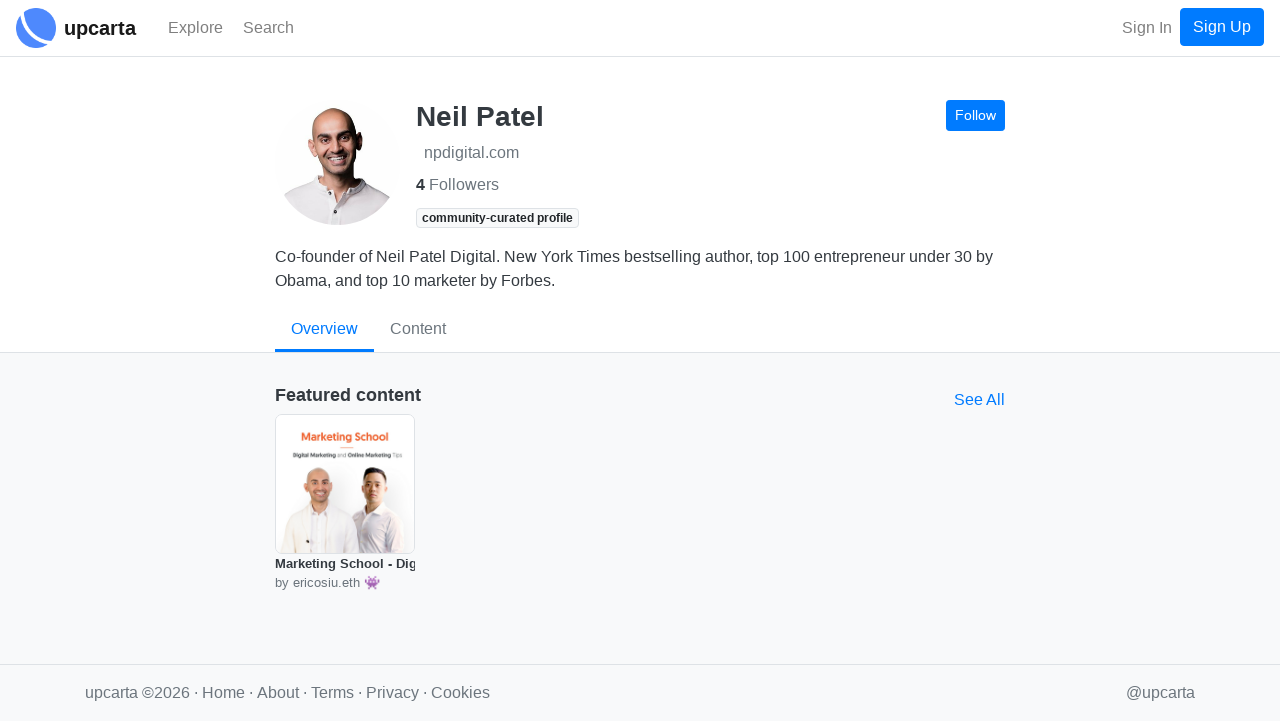

--- FILE ---
content_type: text/html; charset=utf-8
request_url: https://www.upcarta.com/profile/neilpatel
body_size: 3616
content:
<!DOCTYPE html>
<html lang="en">
  <head>
    <meta charset="utf-8">
    <meta http-equiv="X-UA-Compatible" content="IE=edge">
    <meta name="viewport" content="width=device-width, initial-scale=1.0">
    <title>Neil Patel - Upcarta</title>

    <meta name="description" content="">
    <meta property="og:image" content="https://dzxvl9yos1z5q.cloudfront.net/uploads/avatars/9427/thumb.png?v=63815631260">

      <meta name="twitter:card" content="summary">
      <meta property="twitter:title" content="Neil Patel">


      <meta property="twitter:description" content="">


      <meta property="twitter:image" content="https://dzxvl9yos1z5q.cloudfront.net/uploads/avatars/9427/thumb.png?v=63815631260">

    <link phx-track-static rel="stylesheet" href="/assets/app-5b9d03ae2e00a3249eefa1ec6c00afef.css?vsn=d">

    <link rel="apple-touch-icon" sizes="57x57" href="/apple-icon-57x57.png">
    <link rel="apple-touch-icon" sizes="60x60" href="/apple-icon-60x60.png">
    <link rel="apple-touch-icon" sizes="72x72" href="/apple-icon-72x72.png">
    <link rel="apple-touch-icon" sizes="76x76" href="/apple-icon-76x76.png">
    <link rel="apple-touch-icon" sizes="114x114" href="/apple-icon-114x114.png">
    <link rel="apple-touch-icon" sizes="120x120" href="/apple-icon-120x120.png">
    <link rel="apple-touch-icon" sizes="144x144" href="/apple-icon-144x144.png">
    <link rel="apple-touch-icon" sizes="152x152" href="/apple-icon-152x152.png">
    <link rel="apple-touch-icon" sizes="180x180" href="/apple-icon-180x180.png">
    <link rel="icon" type="image/png" sizes="192x192" href="/android-icon-192x192.png">
    <link rel="icon" type="image/png" sizes="32x32" href="/favicon-32x32.png">
    <link rel="icon" type="image/png" sizes="96x96" href="/favicon-96x96.png">
    <link rel="icon" type="image/png" sizes="16x16" href="/favicon-16x16.png">
    <link rel="manifest" href="/manifest.json">
    <meta name="msapplication-TileColor" content="#ffffff">
    <meta name="msapplication-TileImage" content="/ms-icon-144x144.png">
    <meta name="theme-color" content="#ffffff">
<meta content="PndzKgVbLV8HNV4xa3cDIgpuURdPWz4gP4Duj9c8WD8XFFaUZ_6Bx7sr" name="csrf-token">
    <!-- Google Tag Manager -->
    <script>(function(w,d,s,l,i){w[l]=w[l]||[];w[l].push({'gtm.start':
    new Date().getTime(),event:'gtm.js'});var f=d.getElementsByTagName(s)[0],
    j=d.createElement(s),dl=l!='dataLayer'?'&l='+l:'';j.async=true;j.src=
    'https://www.googletagmanager.com/gtm.js?id='+i+dl;f.parentNode.insertBefore(j,f);
    })(window,document,'script','dataLayer','GTM-PJWXW8M');</script>
    <!-- End Google Tag Manager -->

    <script src="https://kit.fontawesome.com/13308f534b.js" crossorigin="anonymous"></script>

  </head>

  <body class="bg-light" id="app">

    <!-- Google Tag Manager (noscript) -->
    <noscript><iframe src="https://www.googletagmanager.com/ns.html?id=GTM-PJWXW8M" height="0" width="0" style="display:none;visibility:hidden"></iframe></noscript>
    <!-- End Google Tag Manager (noscript) -->
<div data-phx-main data-phx-session="SFMyNTY.[base64].p6nKQlaS2cBZNkz8pV2UjwDPNF2IXSOuciniLRWcGiE" data-phx-static="SFMyNTY.g2gDaAJhBXQAAAADdwJpZG0AAAAUcGh4LUdJZ0haR2lWazNDSDFON2h3CmFzc2lnbl9uZXdsAAAAAXcMY3VycmVudF91c2VyancFZmxhc2h0AAAAAG4GAKKkZpGbAWIAAVGA.SNkQ403vatw7bxwEfoQ1lLlpJgKEB38trlCYgXYAQ-0" id="phx-GIgHZGiVk3CH1N7h"><wrapper class="d-flex flex-column min-vh-100">
  <header>
    <nav class="navbar navbar-expand navbar-light fixed-top border-bottom bg-white justify-content-between">
      <a href="/" data-phx-link="redirect" data-phx-link-state="push" class="mr-3 mr-sm-2">
        <img src="https://d2pkquu5nyzauv.cloudfront.net/images/upcarta_logo-adf5442dc525a85f03343d2f223d0e66.png?vsn=d" height="40" width="40" class="">
      </a>
      <a href="/" data-phx-link="redirect" data-phx-link-state="push" class="navbar-brand mr-4 pt-0 pb-0 d-none d-sm-inline-block">
        <span style="font-size: 20px;font-weight: 600;">upcarta</span>
      </a>

      <div class="d-flex flex-row order-3">

        <button class="navbar-toggler order-3 " type="button" data-toggle="collapse" data-target="#navbarCollapse" aria-controls="navbarCollapse" aria-expanded="false" aria-label="Toggle navigation">
          <span class="navbar-toggler-icon"></span>
        </button>

        <ul class="navbar-nav order-2 flex-row flex-nowrap ml-auto">

            <li class="nav-item">
<a class="nav-link" href="/signin">Sign In</a>
            </li>
            <li class="nav-item">
<a class="btn btn-primary" href="/signup">Sign Up</a>
            </li>

        </ul>

      </div>

      <div class="collapse navbar-collapse order-2" id="navbarCollapse">

        <ul class="navbar-nav mr-auto">

          <li class="nav-item mr-2 mr-sm-1 "> 
            <a href="/explore" data-phx-link="redirect" data-phx-link-state="push" class="nav-link">
              <i class='far fa-compass fa-lg'></i> <span class="d-none d-md-inline-block">Explore</span>
            </a>

          </li>

          <li class="nav-item ">
            <a class="nav-link" href="#" phx-click="open_search">
              <i class="fas fa-search fa-lg"></i> <span class="d-none d-md-inline-block">Search</span>
            </a>
          </li>
        </ul>

      </div>

    </nav>
  </header>

  <main role="main" class="flex-fill mb-5">
    <div class="">







































  <div class="container-fluid pr-0 pl-0" id="profile_9427">
    <div class="bg-white mb-3 border-bottom page-header">
      <div class="container-md container-fluid">
        <div class="row">
          <div class="col-lg-8 offset-lg-2">
            <div id="profile_header_9427">
  <div class="d-flex flex-md-row flex-column mb-3">
    <img class="mr-3 person-thumb mb-2 mb-md-0" src="https://dzxvl9yos1z5q.cloudfront.net/uploads/avatars/9427/thumb.png?v=63815631260">
    <div class="d-flex flex-column w-100">

      <div class="d-flex justify-content-between flex-wrap flex-md-row flex-md-nowrap flex-column align-items-start">
        <div class="mb-2">
          <h1 class="text-dark h3 mb-0">Neil Patel</h1>
          
        </div>
        <div class="btn-toolbar mb-2 mb-md-0">
          
            <button class="btn btn-sm btn-primary" phx-click="login" phx-value-login-resource="follow_profile" phx-value-login-id="neilpatel">
              Follow
            </button>
          
        </div>
      </div>

      <div class="text-break break-text d-flex flex-row flex-wrap">
        
          <span class="mr-2">
            <a class="text-decoration-none text-secondary" href="https://twitter.com/neilpatel" target="_blank">
              <i class="fab fa-twitter"></i>
            </a>
          </span>
        
        
        
        
        
          <span class="mr-2">
            <a class="text-decoration-none text-secondary" href="http://npdigital.com" target="_blank">
              <i class="fas fa-globe"></i> npdigital.com
            </a>
          </span>
        
      </div>

      <div class="mt-2">
        <span class="mr-4">
          
              <a href="/profile/neilpatel/followers" data-phx-link="patch" data-phx-link-state="push" class="text-decoration-none text-secondary">
                <span class="font-weight-bolder text-dark">4</span>&nbsp;Followers
              </a>
          
        </span>
        
      </div>

      
        <div class="mt-2">
          <span class="badge badge-light border">community-curated profile</span>
        </div>
      

      

      

    </div>
  </div>

  
    <div class="d-flex">
      <div class="text-dark text-break break-text">
        <div class="text-break break-text">
  
    <div id="text_section_entity_description" phx-hook="HTMLText">
      <p>Co-founder of Neil Patel Digital. New York Times bestselling author, top 100 entrepreneur under 30 by Obama, and top 10 marketer by Forbes.</p>

    </div>
  
</div>
      </div>
    </div>
  

  <div class="card-footer-tabs">
    <div>
      <div class="nav nav-tabs nav-overflow" id="" role="" aria-orientation="">
        <a href="/profile/neilpatel" data-phx-link="patch" data-phx-link-state="push" class="nav-link nav-item text-nowrap active">Overview</a>
        
        
          <a href="/profile/neilpatel/contents" data-phx-link="patch" data-phx-link-state="push" class="nav-link nav-item text-nowrap ">
            <span class="">Content</span>
          </a>
        
        
        
        
      </div>
    </div>
  </div>
</div>
          </div>
        </div>
      </div>
    </div>

    <div class="container">

      <div class="row">
        <div class="col-lg-8 offset-lg-2 mt-3 text-dark">

            
              <div>
                <div>

  

    
      <div>
        <div class="d-flex justify-content-between align-items-center">
          <h6 class="text-dark">Featured content</h6>
          <a href="/profile/neilpatel/contents" data-phx-link="redirect" data-phx-link-state="push" class="text-decoration-none text-primary">
            <span>See All</span>
          </a>
        </div>

        <div class="mb-4">
          <div style="position: relative;" id="recent_content_filter" phx-hook="HorizontalScrollableNav">
  <button class="arrow arrow-left btn-light btn btn-circle"><i class="fas fa-chevron-left"></i></button>
  <div class="scrolling-menu">
    <ul class="d-flex align-items-start">
      
              
                <li class="mr-2">
                  <div style="min-width: 140px !important; max-width: 140px !important;" class="">
  <div class="d-flex flex-column">
    <a href="/resources/52862-marketing-school-digital-marketing-and-online-marketing-tips" data-phx-link="redirect" data-phx-link-state="push" class="text-decoration-none text-dark">
      <div>
  <img src="https://dzxvl9yos1z5q.cloudfront.net/uploads/contents/images/52862/thumb.png?v=63815631273" class="border" style="width: 140px; border-radius: 5%" alt="">
</div>
    </a>
    
      <div class="overflow-text-2x font-weight-bolder small text-break break-text">
        <a href="/resources/52862-marketing-school-digital-marketing-and-online-marketing-tips" data-phx-link="redirect" data-phx-link-state="push" class="text-decoration-none text-dark">
          Marketing School - Digital Marketing and Online Marketing Tips
        </a>
      </div>
      <div class="text-secondary">
        <div class="text-decoration-none overflow-text-1x small text-break break-text" style="width: 100%;">
          
          <span class="text-podcast"><span class=""><i class="fas fa-microphone-alt "></i></span></span>
           by ericosiu.eth 👾
            
        </div>
      </div>
    
  </div>
</div>
                </li>
              
            
    </ul>
  </div>
  <button class="arrow arrow-right btn-light btn btn-circle"><i class="fas fa-chevron-right"></i></button>
</div>
        </div>
      </div>
    

    

    

    

    

  

</div>
              </div>
            

            

            

            

            

            

            

            

            
        </div>
      </div>

    </div>
  </div>






    </div>
  </main>

    <footer class="footer bg-light border-top mt-auto py-3">
      <div class="container text-secondary">

        <div class="d-flex justify-content-between flex-wrap">

          <div>
            <ul class="list-inline list-inline-card mb-0 pb-0 mr-2">
              <li class="list-inline-item">
                <span class="">upcarta &copy;2026<!--&nbsp;|--></span>
              </li>
              <li class="list-inline-item">

                  <a href="/" data-phx-link="redirect" data-phx-link-state="push" class="text-decoration-none text-secondary">Home</a>

              </li>
              <li class="list-inline-item">
                <a href="/about" data-phx-link="redirect" data-phx-link-state="push" class="text-decoration-none text-secondary">About</a>
              </li>

              <li class="list-inline-item">
                <a href="/terms" target="_blank" class="text-decoration-none text-secondary">
                  Terms
                </a>
              </li>
              <li class="list-inline-item">
                <a href="/privacy" target="_blank" class="text-decoration-none text-secondary">
                  Privacy
                </a>
              </li>
              <li class="list-inline-item">
                <a href="/cookies" target="_blank" class="text-decoration-none text-secondary">
                  Cookies
                </a>
              </li>

            </ul>
          </div>

          <div>
            <ul class="list-inline list-inline-card mb-0 pb-0">
              <li class="list-inline-item">
<a class="text-decoration-none text-secondary" href="https://twitter.com/upcarta" target="_blank">
                  <i class="fab fa-twitter text-dark"></i> @upcarta
</a>
              </li>
            </ul>
          </div>

        </div>

      </div>
    </footer>

</wrapper></div>
    <script defer phx-track-static type="text/javascript" src="/assets/app-1d0adc3cc04e0dd583381b3ca8c1aae1.js?vsn=d"></script>

  </body>
</html>

--- FILE ---
content_type: application/javascript
request_url: https://www.upcarta.com/assets/app-1d0adc3cc04e0dd583381b3ca8c1aae1.js?vsn=d
body_size: 106169
content:
(()=>{var xa=Object.create;var rs=Object.defineProperty;var Oa=Object.getOwnPropertyDescriptor;var Ia=Object.getOwnPropertyNames,ss=Object.getOwnPropertySymbols,La=Object.getPrototypeOf,Hs=Object.prototype.hasOwnProperty,mo=Object.prototype.propertyIsEnumerable;var yo=(e,i,s)=>i in e?rs(e,i,{enumerable:!0,configurable:!0,writable:!0,value:s}):e[i]=s,Mr=(e,i)=>{for(var s in i||(i={}))Hs.call(i,s)&&yo(e,s,i[s]);if(ss)for(var s of ss(i))mo.call(i,s)&&yo(e,s,i[s]);return e};var ka=e=>rs(e,"__esModule",{value:!0});var _o=(e,i)=>{var s={};for(var l in e)Hs.call(e,l)&&i.indexOf(l)<0&&(s[l]=e[l]);if(e!=null&&ss)for(var l of ss(e))i.indexOf(l)<0&&mo.call(e,l)&&(s[l]=e[l]);return s};var Hr=(e,i)=>()=>(i||e((i={exports:{}}).exports,i),i.exports);var Pa=(e,i,s)=>{if(i&&typeof i=="object"||typeof i=="function")for(let l of Ia(i))!Hs.call(e,l)&&l!=="default"&&rs(e,l,{get:()=>i[l],enumerable:!(s=Oa(i,l))||s.enumerable});return e},os=e=>Pa(ka(rs(e!=null?xa(La(e)):{},"default",e&&e.__esModule&&"default"in e?{get:()=>e.default,enumerable:!0}:{value:e,enumerable:!0})),e);var bo=Hr((js,Fs)=>{(function(e,i){typeof js=="object"&&typeof Fs!="undefined"?Fs.exports=i():typeof define=="function"&&define.amd?define(i):(e=e||self,e.Sortable=i())})(js,function(){"use strict";function e(y,d){var c=Object.keys(y);if(Object.getOwnPropertySymbols){var m=Object.getOwnPropertySymbols(y);d&&(m=m.filter(function(C){return Object.getOwnPropertyDescriptor(y,C).enumerable})),c.push.apply(c,m)}return c}function i(y){for(var d=1;d<arguments.length;d++){var c=arguments[d]!=null?arguments[d]:{};d%2?e(Object(c),!0).forEach(function(m){l(y,m,c[m])}):Object.getOwnPropertyDescriptors?Object.defineProperties(y,Object.getOwnPropertyDescriptors(c)):e(Object(c)).forEach(function(m){Object.defineProperty(y,m,Object.getOwnPropertyDescriptor(c,m))})}return y}function s(y){return typeof Symbol=="function"&&typeof Symbol.iterator=="symbol"?s=function(d){return typeof d}:s=function(d){return d&&typeof Symbol=="function"&&d.constructor===Symbol&&d!==Symbol.prototype?"symbol":typeof d},s(y)}function l(y,d,c){return d in y?Object.defineProperty(y,d,{value:c,enumerable:!0,configurable:!0,writable:!0}):y[d]=c,y}function r(){return r=Object.assign||function(y){for(var d=1;d<arguments.length;d++){var c=arguments[d];for(var m in c)Object.prototype.hasOwnProperty.call(c,m)&&(y[m]=c[m])}return y},r.apply(this,arguments)}function g(y,d){if(y==null)return{};var c={},m=Object.keys(y),C,P;for(P=0;P<m.length;P++)C=m[P],!(d.indexOf(C)>=0)&&(c[C]=y[C]);return c}function T(y,d){if(y==null)return{};var c=g(y,d),m,C;if(Object.getOwnPropertySymbols){var P=Object.getOwnPropertySymbols(y);for(C=0;C<P.length;C++)m=P[C],!(d.indexOf(m)>=0)&&(!Object.prototype.propertyIsEnumerable.call(y,m)||(c[m]=y[m]))}return c}function A(y){return L(y)||X(y)||J(y)||ae()}function L(y){if(Array.isArray(y))return me(y)}function X(y){if(typeof Symbol!="undefined"&&y[Symbol.iterator]!=null||y["@@iterator"]!=null)return Array.from(y)}function J(y,d){if(!!y){if(typeof y=="string")return me(y,d);var c=Object.prototype.toString.call(y).slice(8,-1);if(c==="Object"&&y.constructor&&(c=y.constructor.name),c==="Map"||c==="Set")return Array.from(y);if(c==="Arguments"||/^(?:Ui|I)nt(?:8|16|32)(?:Clamped)?Array$/.test(c))return me(y,d)}}function me(y,d){(d==null||d>y.length)&&(d=y.length);for(var c=0,m=new Array(d);c<d;c++)m[c]=y[c];return m}function ae(){throw new TypeError(`Invalid attempt to spread non-iterable instance.
In order to be iterable, non-array objects must have a [Symbol.iterator]() method.`)}var re="1.14.0";function oe(y){if(typeof window!="undefined"&&window.navigator)return!!navigator.userAgent.match(y)}var Le=oe(/(?:Trident.*rv[ :]?11\.|msie|iemobile|Windows Phone)/i),Ce=oe(/Edge/i),H=oe(/firefox/i),Ae=oe(/safari/i)&&!oe(/chrome/i)&&!oe(/android/i),st=oe(/iP(ad|od|hone)/i),bt=oe(/chrome/i)&&oe(/android/i),f={capture:!1,passive:!1};function Xe(y,d,c){y.addEventListener(d,c,!Le&&f)}function ke(y,d,c){y.removeEventListener(d,c,!Le&&f)}function ni(y,d){if(!!d){if(d[0]===">"&&(d=d.substring(1)),y)try{if(y.matches)return y.matches(d);if(y.msMatchesSelector)return y.msMatchesSelector(d);if(y.webkitMatchesSelector)return y.webkitMatchesSelector(d)}catch(c){return!1}return!1}}function Yt(y){return y.host&&y!==document&&y.host.nodeType?y.host:y.parentNode}function ut(y,d,c,m){if(y){c=c||document;do{if(d!=null&&(d[0]===">"?y.parentNode===c&&ni(y,d):ni(y,d))||m&&y===c)return y;if(y===c)break}while(y=Yt(y))}return null}var Ye=/\s+/g;function et(y,d,c){if(y&&d)if(y.classList)y.classList[c?"add":"remove"](d);else{var m=(" "+y.className+" ").replace(Ye," ").replace(" "+d+" "," ");y.className=(m+(c?" "+d:"")).replace(Ye," ")}}function _e(y,d,c){var m=y&&y.style;if(m){if(c===void 0)return document.defaultView&&document.defaultView.getComputedStyle?c=document.defaultView.getComputedStyle(y,""):y.currentStyle&&(c=y.currentStyle),d===void 0?c:c[d];!(d in m)&&d.indexOf("webkit")===-1&&(d="-webkit-"+d),m[d]=c+(typeof c=="string"?"":"px")}}function Gt(y,d){var c="";if(typeof y=="string")c=y;else do{var m=_e(y,"transform");m&&m!=="none"&&(c=m+" "+c)}while(!d&&(y=y.parentNode));var C=window.DOMMatrix||window.WebKitCSSMatrix||window.CSSMatrix||window.MSCSSMatrix;return C&&new C(c)}function ai(y,d,c){if(y){var m=y.getElementsByTagName(d),C=0,P=m.length;if(c)for(;C<P;C++)c(m[C],C);return m}return[]}function Nt(){var y=document.scrollingElement;return y||document.documentElement}function be(y,d,c,m,C){if(!(!y.getBoundingClientRect&&y!==window)){var P,F,K,ie,le,ve,he;if(y!==window&&y.parentNode&&y!==Nt()?(P=y.getBoundingClientRect(),F=P.top,K=P.left,ie=P.bottom,le=P.right,ve=P.height,he=P.width):(F=0,K=0,ie=window.innerHeight,le=window.innerWidth,ve=window.innerHeight,he=window.innerWidth),(d||c)&&y!==window&&(C=C||y.parentNode,!Le))do if(C&&C.getBoundingClientRect&&(_e(C,"transform")!=="none"||c&&_e(C,"position")!=="static")){var Fe=C.getBoundingClientRect();F-=Fe.top+parseInt(_e(C,"border-top-width")),K-=Fe.left+parseInt(_e(C,"border-left-width")),ie=F+P.height,le=K+P.width;break}while(C=C.parentNode);if(m&&y!==window){var Ge=Gt(C||y),t=Ge&&Ge.a,n=Ge&&Ge.d;Ge&&(F/=n,K/=t,he/=t,ve/=n,ie=F+ve,le=K+he)}return{top:F,left:K,bottom:ie,right:le,width:he,height:ve}}}function Me(y,d,c){for(var m=Ct(y,!0),C=be(y)[d];m;){var P=be(m)[c],F=void 0;if(c==="top"||c==="left"?F=C>=P:F=C<=P,!F)return m;if(m===Nt())break;m=Ct(m,!1)}return!1}function Qe(y,d,c,m){for(var C=0,P=0,F=y.children;P<F.length;){if(F[P].style.display!=="none"&&F[P]!==Pe.ghost&&(m||F[P]!==Pe.dragged)&&ut(F[P],c.draggable,y,!1)){if(C===d)return F[P];C++}P++}return null}function Oe(y,d){for(var c=y.lastElementChild;c&&(c===Pe.ghost||_e(c,"display")==="none"||d&&!ni(c,d));)c=c.previousElementSibling;return c||null}function He(y,d){var c=0;if(!y||!y.parentNode)return-1;for(;y=y.previousElementSibling;)y.nodeName.toUpperCase()!=="TEMPLATE"&&y!==Pe.clone&&(!d||ni(y,d))&&c++;return c}function ft(y){var d=0,c=0,m=Nt();if(y)do{var C=Gt(y),P=C.a,F=C.d;d+=y.scrollLeft*P,c+=y.scrollTop*F}while(y!==m&&(y=y.parentNode));return[d,c]}function Bt(y,d){for(var c in y)if(!!y.hasOwnProperty(c)){for(var m in d)if(d.hasOwnProperty(m)&&d[m]===y[c][m])return Number(c)}return-1}function Ct(y,d){if(!y||!y.getBoundingClientRect)return Nt();var c=y,m=!1;do if(c.clientWidth<c.scrollWidth||c.clientHeight<c.scrollHeight){var C=_e(c);if(c.clientWidth<c.scrollWidth&&(C.overflowX=="auto"||C.overflowX=="scroll")||c.clientHeight<c.scrollHeight&&(C.overflowY=="auto"||C.overflowY=="scroll")){if(!c.getBoundingClientRect||c===document.body)return Nt();if(m||d)return c;m=!0}}while(c=c.parentNode);return Nt()}function Ni(y,d){if(y&&d)for(var c in d)d.hasOwnProperty(c)&&(y[c]=d[c]);return y}function Ht(y,d){return Math.round(y.top)===Math.round(d.top)&&Math.round(y.left)===Math.round(d.left)&&Math.round(y.height)===Math.round(d.height)&&Math.round(y.width)===Math.round(d.width)}var Xt;function At(y,d){return function(){if(!Xt){var c=arguments,m=this;c.length===1?y.call(m,c[0]):y.apply(m,c),Xt=setTimeout(function(){Xt=void 0},d)}}}function di(){clearTimeout(Xt),Xt=void 0}function Vi(y,d,c){y.scrollLeft+=d,y.scrollTop+=c}function Xi(y){var d=window.Polymer,c=window.jQuery||window.Zepto;return d&&d.dom?d.dom(y).cloneNode(!0):c?c(y).clone(!0)[0]:y.cloneNode(!0)}function Jt(y,d){_e(y,"position","absolute"),_e(y,"top",d.top),_e(y,"left",d.left),_e(y,"width",d.width),_e(y,"height",d.height)}function xi(y){_e(y,"position",""),_e(y,"top",""),_e(y,"left",""),_e(y,"width",""),_e(y,"height","")}var Dt="Sortable"+new Date().getTime();function De(){var y=[],d;return{captureAnimationState:function(){if(y=[],!!this.options.animation){var m=[].slice.call(this.el.children);m.forEach(function(C){if(!(_e(C,"display")==="none"||C===Pe.ghost)){y.push({target:C,rect:be(C)});var P=i({},y[y.length-1].rect);if(C.thisAnimationDuration){var F=Gt(C,!0);F&&(P.top-=F.f,P.left-=F.e)}C.fromRect=P}})}},addAnimationState:function(m){y.push(m)},removeAnimationState:function(m){y.splice(Bt(y,{target:m}),1)},animateAll:function(m){var C=this;if(!this.options.animation){clearTimeout(d),typeof m=="function"&&m();return}var P=!1,F=0;y.forEach(function(K){var ie=0,le=K.target,ve=le.fromRect,he=be(le),Fe=le.prevFromRect,Ge=le.prevToRect,t=K.rect,n=Gt(le,!0);n&&(he.top-=n.f,he.left-=n.e),le.toRect=he,le.thisAnimationDuration&&Ht(Fe,he)&&!Ht(ve,he)&&(t.top-he.top)/(t.left-he.left)==(ve.top-he.top)/(ve.left-he.left)&&(ie=Cn(t,Fe,Ge,C.options)),Ht(he,ve)||(le.prevFromRect=ve,le.prevToRect=he,ie||(ie=C.options.animation),C.animate(le,t,he,ie)),ie&&(P=!0,F=Math.max(F,ie),clearTimeout(le.animationResetTimer),le.animationResetTimer=setTimeout(function(){le.animationTime=0,le.prevFromRect=null,le.fromRect=null,le.prevToRect=null,le.thisAnimationDuration=null},ie),le.thisAnimationDuration=ie)}),clearTimeout(d),P?d=setTimeout(function(){typeof m=="function"&&m()},F):typeof m=="function"&&m(),y=[]},animate:function(m,C,P,F){if(F){_e(m,"transition",""),_e(m,"transform","");var K=Gt(this.el),ie=K&&K.a,le=K&&K.d,ve=(C.left-P.left)/(ie||1),he=(C.top-P.top)/(le||1);m.animatingX=!!ve,m.animatingY=!!he,_e(m,"transform","translate3d("+ve+"px,"+he+"px,0)"),this.forRepaintDummy=xt(m),_e(m,"transition","transform "+F+"ms"+(this.options.easing?" "+this.options.easing:"")),_e(m,"transform","translate3d(0,0,0)"),typeof m.animated=="number"&&clearTimeout(m.animated),m.animated=setTimeout(function(){_e(m,"transition",""),_e(m,"transform",""),m.animated=!1,m.animatingX=!1,m.animatingY=!1},F)}}}}function xt(y){return y.offsetWidth}function Cn(y,d,c,m){return Math.sqrt(Math.pow(d.top-y.top,2)+Math.pow(d.left-y.left,2))/Math.sqrt(Math.pow(d.top-c.top,2)+Math.pow(d.left-c.left,2))*m.animation}var Qt=[],kt={initializeByDefault:!0},Oi={mount:function(d){for(var c in kt)kt.hasOwnProperty(c)&&!(c in d)&&(d[c]=kt[c]);Qt.forEach(function(m){if(m.pluginName===d.pluginName)throw"Sortable: Cannot mount plugin ".concat(d.pluginName," more than once")}),Qt.push(d)},pluginEvent:function(d,c,m){var C=this;this.eventCanceled=!1,m.cancel=function(){C.eventCanceled=!0};var P=d+"Global";Qt.forEach(function(F){!c[F.pluginName]||(c[F.pluginName][P]&&c[F.pluginName][P](i({sortable:c},m)),c.options[F.pluginName]&&c[F.pluginName][d]&&c[F.pluginName][d](i({sortable:c},m)))})},initializePlugins:function(d,c,m,C){Qt.forEach(function(K){var ie=K.pluginName;if(!(!d.options[ie]&&!K.initializeByDefault)){var le=new K(d,c,d.options);le.sortable=d,le.options=d.options,d[ie]=le,r(m,le.defaults)}});for(var P in d.options)if(!!d.options.hasOwnProperty(P)){var F=this.modifyOption(d,P,d.options[P]);typeof F!="undefined"&&(d.options[P]=F)}},getEventProperties:function(d,c){var m={};return Qt.forEach(function(C){typeof C.eventProperties=="function"&&r(m,C.eventProperties.call(c[C.pluginName],d))}),m},modifyOption:function(d,c,m){var C;return Qt.forEach(function(P){!d[P.pluginName]||P.optionListeners&&typeof P.optionListeners[c]=="function"&&(C=P.optionListeners[c].call(d[P.pluginName],m))}),C}};function Fi(y){var d=y.sortable,c=y.rootEl,m=y.name,C=y.targetEl,P=y.cloneEl,F=y.toEl,K=y.fromEl,ie=y.oldIndex,le=y.newIndex,ve=y.oldDraggableIndex,he=y.newDraggableIndex,Fe=y.originalEvent,Ge=y.putSortable,t=y.extraEventProperties;if(d=d||c&&c[Dt],!!d){var n,o=d.options,a="on"+m.charAt(0).toUpperCase()+m.substr(1);window.CustomEvent&&!Le&&!Ce?n=new CustomEvent(m,{bubbles:!0,cancelable:!0}):(n=document.createEvent("Event"),n.initEvent(m,!0,!0)),n.to=F||c,n.from=K||c,n.item=C||c,n.clone=P,n.oldIndex=ie,n.newIndex=le,n.oldDraggableIndex=ve,n.newDraggableIndex=he,n.originalEvent=Fe,n.pullMode=Ge?Ge.lastPutMode:void 0;var h=i(i({},t),Oi.getEventProperties(m,d));for(var p in h)n[p]=h[p];c&&c.dispatchEvent(n),o[a]&&o[a].call(d,n)}}var zi=["evt"],mt=function(d,c){var m=arguments.length>2&&arguments[2]!==void 0?arguments[2]:{},C=m.evt,P=T(m,zi);Oi.pluginEvent.bind(Pe)(d,c,i({dragEl:fe,parentEl:pt,ghostEl:Ue,rootEl:it,nextEl:zt,lastDownEl:Ki,cloneEl:nt,cloneHidden:Zt,dragStarted:Z,putSortable:Lt,activeSortable:Pe.active,originalEvent:C,oldIndex:Ti,oldDraggableIndex:Pt,newIndex:Ut,newDraggableIndex:Tt,hideGhostForTarget:Vn,unhideGhostForTarget:Xn,cloneNowHidden:function(){Zt=!0},cloneNowShown:function(){Zt=!1},dispatchSortableEvent:function(K){Et({sortable:c,name:K,originalEvent:C})}},P))};function Et(y){Fi(i({putSortable:Lt,cloneEl:nt,targetEl:fe,rootEl:it,oldIndex:Ti,oldDraggableIndex:Pt,newIndex:Ut,newDraggableIndex:Tt},y))}var fe,pt,Ue,it,zt,Ki,nt,Zt,Ti,Ut,Pt,Tt,$i,Lt,Ii=!1,Yi=!1,hi=[],ei,qt,_,O,k,$,Z,z,ne,de=!1,pe=!1,Se,ye,Ee=[],Ve=!1,je=[],qe=typeof document!="undefined",ot=st,ri=Ce||Le?"cssFloat":"float",ci=qe&&!bt&&!st&&"draggable"in document.createElement("div"),Ot=function(){if(!!qe){if(Le)return!1;var y=document.createElement("x");return y.style.cssText="pointer-events:auto",y.style.pointerEvents==="auto"}}(),Kt=function(d,c){var m=_e(d),C=parseInt(m.width)-parseInt(m.paddingLeft)-parseInt(m.paddingRight)-parseInt(m.borderLeftWidth)-parseInt(m.borderRightWidth),P=Qe(d,0,c),F=Qe(d,1,c),K=P&&_e(P),ie=F&&_e(F),le=K&&parseInt(K.marginLeft)+parseInt(K.marginRight)+be(P).width,ve=ie&&parseInt(ie.marginLeft)+parseInt(ie.marginRight)+be(F).width;if(m.display==="flex")return m.flexDirection==="column"||m.flexDirection==="column-reverse"?"vertical":"horizontal";if(m.display==="grid")return m.gridTemplateColumns.split(" ").length<=1?"vertical":"horizontal";if(P&&K.float&&K.float!=="none"){var he=K.float==="left"?"left":"right";return F&&(ie.clear==="both"||ie.clear===he)?"vertical":"horizontal"}return P&&(K.display==="block"||K.display==="flex"||K.display==="table"||K.display==="grid"||le>=C&&m[ri]==="none"||F&&m[ri]==="none"&&le+ve>C)?"vertical":"horizontal"},Gi=function(d,c,m){var C=m?d.left:d.top,P=m?d.right:d.bottom,F=m?d.width:d.height,K=m?c.left:c.top,ie=m?c.right:c.bottom,le=m?c.width:c.height;return C===K||P===ie||C+F/2===K+le/2},pi=function(d,c){var m;return hi.some(function(C){var P=C[Dt].options.emptyInsertThreshold;if(!(!P||Oe(C))){var F=be(C),K=d>=F.left-P&&d<=F.right+P,ie=c>=F.top-P&&c<=F.bottom+P;if(K&&ie)return m=C}}),m},Ji=function(d){function c(P,F){return function(K,ie,le,ve){var he=K.options.group.name&&ie.options.group.name&&K.options.group.name===ie.options.group.name;if(P==null&&(F||he))return!0;if(P==null||P===!1)return!1;if(F&&P==="clone")return P;if(typeof P=="function")return c(P(K,ie,le,ve),F)(K,ie,le,ve);var Fe=(F?K:ie).options.group.name;return P===!0||typeof P=="string"&&P===Fe||P.join&&P.indexOf(Fe)>-1}}var m={},C=d.group;(!C||s(C)!="object")&&(C={name:C}),m.name=C.name,m.checkPull=c(C.pull,!0),m.checkPut=c(C.put),m.revertClone=C.revertClone,d.group=m},Vn=function(){!Ot&&Ue&&_e(Ue,"display","none")},Xn=function(){!Ot&&Ue&&_e(Ue,"display","")};qe&&document.addEventListener("click",function(y){if(Yi)return y.preventDefault(),y.stopPropagation&&y.stopPropagation(),y.stopImmediatePropagation&&y.stopImmediatePropagation(),Yi=!1,!1},!0);var Li=function(d){if(fe){d=d.touches?d.touches[0]:d;var c=pi(d.clientX,d.clientY);if(c){var m={};for(var C in d)d.hasOwnProperty(C)&&(m[C]=d[C]);m.target=m.rootEl=c,m.preventDefault=void 0,m.stopPropagation=void 0,c[Dt]._onDragOver(m)}}},zn=function(d){fe&&fe.parentNode[Dt]._isOutsideThisEl(d.target)};function Pe(y,d){if(!(y&&y.nodeType&&y.nodeType===1))throw"Sortable: `el` must be an HTMLElement, not ".concat({}.toString.call(y));this.el=y,this.options=d=r({},d),y[Dt]=this;var c={group:null,sort:!0,disabled:!1,store:null,handle:null,draggable:/^[uo]l$/i.test(y.nodeName)?">li":">*",swapThreshold:1,invertSwap:!1,invertedSwapThreshold:null,removeCloneOnHide:!0,direction:function(){return Kt(y,this.options)},ghostClass:"sortable-ghost",chosenClass:"sortable-chosen",dragClass:"sortable-drag",ignore:"a, img",filter:null,preventOnFilter:!0,animation:0,easing:null,setData:function(F,K){F.setData("Text",K.textContent)},dropBubble:!1,dragoverBubble:!1,dataIdAttr:"data-id",delay:0,delayOnTouchOnly:!1,touchStartThreshold:(Number.parseInt?Number:window).parseInt(window.devicePixelRatio,10)||1,forceFallback:!1,fallbackClass:"sortable-fallback",fallbackOnBody:!1,fallbackTolerance:0,fallbackOffset:{x:0,y:0},supportPointer:Pe.supportPointer!==!1&&"PointerEvent"in window&&!Ae,emptyInsertThreshold:5};Oi.initializePlugins(this,y,c);for(var m in c)!(m in d)&&(d[m]=c[m]);Ji(d);for(var C in this)C.charAt(0)==="_"&&typeof this[C]=="function"&&(this[C]=this[C].bind(this));this.nativeDraggable=d.forceFallback?!1:ci,this.nativeDraggable&&(this.options.touchStartThreshold=1),d.supportPointer?Xe(y,"pointerdown",this._onTapStart):(Xe(y,"mousedown",this._onTapStart),Xe(y,"touchstart",this._onTapStart)),this.nativeDraggable&&(Xe(y,"dragover",this),Xe(y,"dragenter",this)),hi.push(this.el),d.store&&d.store.get&&this.sort(d.store.get(this)||[]),r(this,De())}Pe.prototype={constructor:Pe,_isOutsideThisEl:function(d){!this.el.contains(d)&&d!==this.el&&(z=null)},_getDirection:function(d,c){return typeof this.options.direction=="function"?this.options.direction.call(this,d,c,fe):this.options.direction},_onTapStart:function(d){if(!!d.cancelable){var c=this,m=this.el,C=this.options,P=C.preventOnFilter,F=d.type,K=d.touches&&d.touches[0]||d.pointerType&&d.pointerType==="touch"&&d,ie=(K||d).target,le=d.target.shadowRoot&&(d.path&&d.path[0]||d.composedPath&&d.composedPath()[0])||ie,ve=C.filter;if(Tr(m),!fe&&!(/mousedown|pointerdown/.test(F)&&d.button!==0||C.disabled)&&!le.isContentEditable&&!(!this.nativeDraggable&&Ae&&ie&&ie.tagName.toUpperCase()==="SELECT")&&(ie=ut(ie,C.draggable,m,!1),!(ie&&ie.animated)&&Ki!==ie)){if(Ti=He(ie),Pt=He(ie,C.draggable),typeof ve=="function"){if(ve.call(this,d,ie,this)){Et({sortable:c,rootEl:le,name:"filter",targetEl:ie,toEl:m,fromEl:m}),mt("filter",c,{evt:d}),P&&d.cancelable&&d.preventDefault();return}}else if(ve&&(ve=ve.split(",").some(function(he){if(he=ut(le,he.trim(),m,!1),he)return Et({sortable:c,rootEl:he,name:"filter",targetEl:ie,fromEl:m,toEl:m}),mt("filter",c,{evt:d}),!0}),ve)){P&&d.cancelable&&d.preventDefault();return}C.handle&&!ut(le,C.handle,m,!1)||this._prepareDragStart(d,K,ie)}}},_prepareDragStart:function(d,c,m){var C=this,P=C.el,F=C.options,K=P.ownerDocument,ie;if(m&&!fe&&m.parentNode===P){var le=be(m);if(it=P,fe=m,pt=fe.parentNode,zt=fe.nextSibling,Ki=m,$i=F.group,Pe.dragged=fe,ei={target:fe,clientX:(c||d).clientX,clientY:(c||d).clientY},k=ei.clientX-le.left,$=ei.clientY-le.top,this._lastX=(c||d).clientX,this._lastY=(c||d).clientY,fe.style["will-change"]="all",ie=function(){if(mt("delayEnded",C,{evt:d}),Pe.eventCanceled){C._onDrop();return}C._disableDelayedDragEvents(),!H&&C.nativeDraggable&&(fe.draggable=!0),C._triggerDragStart(d,c),Et({sortable:C,name:"choose",originalEvent:d}),et(fe,F.chosenClass,!0)},F.ignore.split(",").forEach(function(ve){ai(fe,ve.trim(),Mn)}),Xe(K,"dragover",Li),Xe(K,"mousemove",Li),Xe(K,"touchmove",Li),Xe(K,"mouseup",C._onDrop),Xe(K,"touchend",C._onDrop),Xe(K,"touchcancel",C._onDrop),H&&this.nativeDraggable&&(this.options.touchStartThreshold=4,fe.draggable=!0),mt("delayStart",this,{evt:d}),F.delay&&(!F.delayOnTouchOnly||c)&&(!this.nativeDraggable||!(Ce||Le))){if(Pe.eventCanceled){this._onDrop();return}Xe(K,"mouseup",C._disableDelayedDrag),Xe(K,"touchend",C._disableDelayedDrag),Xe(K,"touchcancel",C._disableDelayedDrag),Xe(K,"mousemove",C._delayedDragTouchMoveHandler),Xe(K,"touchmove",C._delayedDragTouchMoveHandler),F.supportPointer&&Xe(K,"pointermove",C._delayedDragTouchMoveHandler),C._dragStartTimer=setTimeout(ie,F.delay)}else ie()}},_delayedDragTouchMoveHandler:function(d){var c=d.touches?d.touches[0]:d;Math.max(Math.abs(c.clientX-this._lastX),Math.abs(c.clientY-this._lastY))>=Math.floor(this.options.touchStartThreshold/(this.nativeDraggable&&window.devicePixelRatio||1))&&this._disableDelayedDrag()},_disableDelayedDrag:function(){fe&&Mn(fe),clearTimeout(this._dragStartTimer),this._disableDelayedDragEvents()},_disableDelayedDragEvents:function(){var d=this.el.ownerDocument;ke(d,"mouseup",this._disableDelayedDrag),ke(d,"touchend",this._disableDelayedDrag),ke(d,"touchcancel",this._disableDelayedDrag),ke(d,"mousemove",this._delayedDragTouchMoveHandler),ke(d,"touchmove",this._delayedDragTouchMoveHandler),ke(d,"pointermove",this._delayedDragTouchMoveHandler)},_triggerDragStart:function(d,c){c=c||d.pointerType=="touch"&&d,!this.nativeDraggable||c?this.options.supportPointer?Xe(document,"pointermove",this._onTouchMove):c?Xe(document,"touchmove",this._onTouchMove):Xe(document,"mousemove",this._onTouchMove):(Xe(fe,"dragend",this),Xe(it,"dragstart",this._onDragStart));try{document.selection?un(function(){document.selection.empty()}):window.getSelection().removeAllRanges()}catch(m){}},_dragStarted:function(d,c){if(Ii=!1,it&&fe){mt("dragStarted",this,{evt:c}),this.nativeDraggable&&Xe(document,"dragover",zn);var m=this.options;!d&&et(fe,m.dragClass,!1),et(fe,m.ghostClass,!0),Pe.active=this,d&&this._appendGhost(),Et({sortable:this,name:"start",originalEvent:c})}else this._nulling()},_emulateDragOver:function(){if(qt){this._lastX=qt.clientX,this._lastY=qt.clientY,Vn();for(var d=document.elementFromPoint(qt.clientX,qt.clientY),c=d;d&&d.shadowRoot&&(d=d.shadowRoot.elementFromPoint(qt.clientX,qt.clientY),d!==c);)c=d;if(fe.parentNode[Dt]._isOutsideThisEl(d),c)do{if(c[Dt]){var m=void 0;if(m=c[Dt]._onDragOver({clientX:qt.clientX,clientY:qt.clientY,target:d,rootEl:c}),m&&!this.options.dragoverBubble)break}d=c}while(c=c.parentNode);Xn()}},_onTouchMove:function(d){if(ei){var c=this.options,m=c.fallbackTolerance,C=c.fallbackOffset,P=d.touches?d.touches[0]:d,F=Ue&&Gt(Ue,!0),K=Ue&&F&&F.a,ie=Ue&&F&&F.d,le=ot&&ye&&ft(ye),ve=(P.clientX-ei.clientX+C.x)/(K||1)+(le?le[0]-Ee[0]:0)/(K||1),he=(P.clientY-ei.clientY+C.y)/(ie||1)+(le?le[1]-Ee[1]:0)/(ie||1);if(!Pe.active&&!Ii){if(m&&Math.max(Math.abs(P.clientX-this._lastX),Math.abs(P.clientY-this._lastY))<m)return;this._onDragStart(d,!0)}if(Ue){F?(F.e+=ve-(_||0),F.f+=he-(O||0)):F={a:1,b:0,c:0,d:1,e:ve,f:he};var Fe="matrix(".concat(F.a,",").concat(F.b,",").concat(F.c,",").concat(F.d,",").concat(F.e,",").concat(F.f,")");_e(Ue,"webkitTransform",Fe),_e(Ue,"mozTransform",Fe),_e(Ue,"msTransform",Fe),_e(Ue,"transform",Fe),_=ve,O=he,qt=P}d.cancelable&&d.preventDefault()}},_appendGhost:function(){if(!Ue){var d=this.options.fallbackOnBody?document.body:it,c=be(fe,!0,ot,!0,d),m=this.options;if(ot){for(ye=d;_e(ye,"position")==="static"&&_e(ye,"transform")==="none"&&ye!==document;)ye=ye.parentNode;ye!==document.body&&ye!==document.documentElement?(ye===document&&(ye=Nt()),c.top+=ye.scrollTop,c.left+=ye.scrollLeft):ye=Nt(),Ee=ft(ye)}Ue=fe.cloneNode(!0),et(Ue,m.ghostClass,!1),et(Ue,m.fallbackClass,!0),et(Ue,m.dragClass,!0),_e(Ue,"transition",""),_e(Ue,"transform",""),_e(Ue,"box-sizing","border-box"),_e(Ue,"margin",0),_e(Ue,"top",c.top),_e(Ue,"left",c.left),_e(Ue,"width",c.width),_e(Ue,"height",c.height),_e(Ue,"opacity","0.8"),_e(Ue,"position",ot?"absolute":"fixed"),_e(Ue,"zIndex","100000"),_e(Ue,"pointerEvents","none"),Pe.ghost=Ue,d.appendChild(Ue),_e(Ue,"transform-origin",k/parseInt(Ue.style.width)*100+"% "+$/parseInt(Ue.style.height)*100+"%")}},_onDragStart:function(d,c){var m=this,C=d.dataTransfer,P=m.options;if(mt("dragStart",this,{evt:d}),Pe.eventCanceled){this._onDrop();return}mt("setupClone",this),Pe.eventCanceled||(nt=Xi(fe),nt.draggable=!1,nt.style["will-change"]="",this._hideClone(),et(nt,this.options.chosenClass,!1),Pe.clone=nt),m.cloneId=un(function(){mt("clone",m),!Pe.eventCanceled&&(m.options.removeCloneOnHide||it.insertBefore(nt,fe),m._hideClone(),Et({sortable:m,name:"clone"}))}),!c&&et(fe,P.dragClass,!0),c?(Yi=!0,m._loopId=setInterval(m._emulateDragOver,50)):(ke(document,"mouseup",m._onDrop),ke(document,"touchend",m._onDrop),ke(document,"touchcancel",m._onDrop),C&&(C.effectAllowed="move",P.setData&&P.setData.call(m,C,fe)),Xe(document,"drop",m),_e(fe,"transform","translateZ(0)")),Ii=!0,m._dragStartId=un(m._dragStarted.bind(m,c,d)),Xe(document,"selectstart",m),Z=!0,Ae&&_e(document.body,"user-select","none")},_onDragOver:function(d){var c=this.el,m=d.target,C,P,F,K=this.options,ie=K.group,le=Pe.active,ve=$i===ie,he=K.sort,Fe=Lt||le,Ge,t=this,n=!1;if(Ve)return;function o(tt,We){mt(tt,t,i({evt:d,isOwner:ve,axis:Ge?"vertical":"horizontal",revert:F,dragRect:C,targetRect:P,canSort:he,fromSortable:Fe,target:m,completed:h,onMove:function(Je,_t){return An(it,c,fe,C,Je,be(Je),d,_t)},changed:p},We))}function a(){o("dragOverAnimationCapture"),t.captureAnimationState(),t!==Fe&&Fe.captureAnimationState()}function h(tt){return o("dragOverCompleted",{insertion:tt}),tt&&(ve?le._hideClone():le._showClone(t),t!==Fe&&(et(fe,Lt?Lt.options.ghostClass:le.options.ghostClass,!1),et(fe,K.ghostClass,!0)),Lt!==t&&t!==Pe.active?Lt=t:t===Pe.active&&Lt&&(Lt=null),Fe===t&&(t._ignoreWhileAnimating=m),t.animateAll(function(){o("dragOverAnimationComplete"),t._ignoreWhileAnimating=null}),t!==Fe&&(Fe.animateAll(),Fe._ignoreWhileAnimating=null)),(m===fe&&!fe.animated||m===c&&!m.animated)&&(z=null),!K.dragoverBubble&&!d.rootEl&&m!==document&&(fe.parentNode[Dt]._isOutsideThisEl(d.target),!tt&&Li(d)),!K.dragoverBubble&&d.stopPropagation&&d.stopPropagation(),n=!0}function p(){Ut=He(fe),Tt=He(fe,K.draggable),Et({sortable:t,name:"change",toEl:c,newIndex:Ut,newDraggableIndex:Tt,originalEvent:d})}if(d.preventDefault!==void 0&&d.cancelable&&d.preventDefault(),m=ut(m,K.draggable,c,!0),o("dragOver"),Pe.eventCanceled)return n;if(fe.contains(d.target)||m.animated&&m.animatingX&&m.animatingY||t._ignoreWhileAnimating===m)return h(!1);if(Yi=!1,le&&!K.disabled&&(ve?he||(F=pt!==it):Lt===this||(this.lastPutMode=$i.checkPull(this,le,fe,d))&&ie.checkPut(this,le,fe,d))){if(Ge=this._getDirection(d,m)==="vertical",C=be(fe),o("dragOverValid"),Pe.eventCanceled)return n;if(F)return pt=it,a(),this._hideClone(),o("revert"),Pe.eventCanceled||(zt?it.insertBefore(fe,zt):it.appendChild(fe)),h(!0);var v=Oe(c,K.draggable);if(!v||Rt(d,Ge,this)&&!v.animated){if(v===fe)return h(!1);if(v&&c===d.target&&(m=v),m&&(P=be(m)),An(it,c,fe,C,m,P,d,!!m)!==!1)return a(),c.appendChild(fe),pt=c,p(),h(!0)}else if(v&&Bi(d,Ge,this)){var x=Qe(c,0,K,!0);if(x===fe)return h(!1);if(m=x,P=be(m),An(it,c,fe,C,m,P,d,!1)!==!1)return a(),c.insertBefore(fe,x),pt=c,p(),h(!0)}else if(m.parentNode===c){P=be(m);var S=0,M,q=fe.parentNode!==c,Q=!Gi(fe.animated&&fe.toRect||C,m.animated&&m.toRect||P,Ge),B=Ge?"top":"left",V=Me(m,"top","top")||Me(fe,"top","top"),we=V?V.scrollTop:void 0;z!==m&&(M=P[B],de=!1,pe=!Q&&K.invertSwap||q),S=ki(d,m,P,Ge,Q?1:K.swapThreshold,K.invertedSwapThreshold==null?K.swapThreshold:K.invertedSwapThreshold,pe,z===m);var Ie;if(S!==0){var Te=He(fe);do Te-=S,Ie=pt.children[Te];while(Ie&&(_e(Ie,"display")==="none"||Ie===Ue))}if(S===0||Ie===m)return h(!1);z=m,ne=S;var wt=m.nextElementSibling,ht=!1;ht=S===1;var Vt=An(it,c,fe,C,m,P,d,ht);if(Vt!==!1)return(Vt===1||Vt===-1)&&(ht=Vt===1),Ve=!0,setTimeout(Kn,30),a(),ht&&!wt?c.appendChild(fe):m.parentNode.insertBefore(fe,ht?wt:m),V&&Vi(V,0,we-V.scrollTop),pt=fe.parentNode,M!==void 0&&!pe&&(Se=Math.abs(M-be(m)[B])),p(),h(!0)}if(c.contains(fe))return h(!1)}return!1},_ignoreWhileAnimating:null,_offMoveEvents:function(){ke(document,"mousemove",this._onTouchMove),ke(document,"touchmove",this._onTouchMove),ke(document,"pointermove",this._onTouchMove),ke(document,"dragover",Li),ke(document,"mousemove",Li),ke(document,"touchmove",Li)},_offUpEvents:function(){var d=this.el.ownerDocument;ke(d,"mouseup",this._onDrop),ke(d,"touchend",this._onDrop),ke(d,"pointerup",this._onDrop),ke(d,"touchcancel",this._onDrop),ke(document,"selectstart",this)},_onDrop:function(d){var c=this.el,m=this.options;if(Ut=He(fe),Tt=He(fe,m.draggable),mt("drop",this,{evt:d}),pt=fe&&fe.parentNode,Ut=He(fe),Tt=He(fe,m.draggable),Pe.eventCanceled){this._nulling();return}Ii=!1,pe=!1,de=!1,clearInterval(this._loopId),clearTimeout(this._dragStartTimer),Dn(this.cloneId),Dn(this._dragStartId),this.nativeDraggable&&(ke(document,"drop",this),ke(c,"dragstart",this._onDragStart)),this._offMoveEvents(),this._offUpEvents(),Ae&&_e(document.body,"user-select",""),_e(fe,"transform",""),d&&(Z&&(d.cancelable&&d.preventDefault(),!m.dropBubble&&d.stopPropagation()),Ue&&Ue.parentNode&&Ue.parentNode.removeChild(Ue),(it===pt||Lt&&Lt.lastPutMode!=="clone")&&nt&&nt.parentNode&&nt.parentNode.removeChild(nt),fe&&(this.nativeDraggable&&ke(fe,"dragend",this),Mn(fe),fe.style["will-change"]="",Z&&!Ii&&et(fe,Lt?Lt.options.ghostClass:this.options.ghostClass,!1),et(fe,this.options.chosenClass,!1),Et({sortable:this,name:"unchoose",toEl:pt,newIndex:null,newDraggableIndex:null,originalEvent:d}),it!==pt?(Ut>=0&&(Et({rootEl:pt,name:"add",toEl:pt,fromEl:it,originalEvent:d}),Et({sortable:this,name:"remove",toEl:pt,originalEvent:d}),Et({rootEl:pt,name:"sort",toEl:pt,fromEl:it,originalEvent:d}),Et({sortable:this,name:"sort",toEl:pt,originalEvent:d})),Lt&&Lt.save()):Ut!==Ti&&Ut>=0&&(Et({sortable:this,name:"update",toEl:pt,originalEvent:d}),Et({sortable:this,name:"sort",toEl:pt,originalEvent:d})),Pe.active&&((Ut==null||Ut===-1)&&(Ut=Ti,Tt=Pt),Et({sortable:this,name:"end",toEl:pt,originalEvent:d}),this.save()))),this._nulling()},_nulling:function(){mt("nulling",this),it=fe=pt=Ue=zt=nt=Ki=Zt=ei=qt=Z=Ut=Tt=Ti=Pt=z=ne=Lt=$i=Pe.dragged=Pe.ghost=Pe.clone=Pe.active=null,je.forEach(function(d){d.checked=!0}),je.length=_=O=0},handleEvent:function(d){switch(d.type){case"drop":case"dragend":this._onDrop(d);break;case"dragenter":case"dragover":fe&&(this._onDragOver(d),Er(d));break;case"selectstart":d.preventDefault();break}},toArray:function(){for(var d=[],c,m=this.el.children,C=0,P=m.length,F=this.options;C<P;C++)c=m[C],ut(c,F.draggable,this.el,!1)&&d.push(c.getAttribute(F.dataIdAttr)||rr(c));return d},sort:function(d,c){var m={},C=this.el;this.toArray().forEach(function(P,F){var K=C.children[F];ut(K,this.options.draggable,C,!1)&&(m[P]=K)},this),c&&this.captureAnimationState(),d.forEach(function(P){m[P]&&(C.removeChild(m[P]),C.appendChild(m[P]))}),c&&this.animateAll()},save:function(){var d=this.options.store;d&&d.set&&d.set(this)},closest:function(d,c){return ut(d,c||this.options.draggable,this.el,!1)},option:function(d,c){var m=this.options;if(c===void 0)return m[d];var C=Oi.modifyOption(this,d,c);typeof C!="undefined"?m[d]=C:m[d]=c,d==="group"&&Ji(m)},destroy:function(){mt("destroy",this);var d=this.el;d[Dt]=null,ke(d,"mousedown",this._onTapStart),ke(d,"touchstart",this._onTapStart),ke(d,"pointerdown",this._onTapStart),this.nativeDraggable&&(ke(d,"dragover",this),ke(d,"dragenter",this)),Array.prototype.forEach.call(d.querySelectorAll("[draggable]"),function(c){c.removeAttribute("draggable")}),this._onDrop(),this._disableDelayedDragEvents(),hi.splice(hi.indexOf(this.el),1),this.el=d=null},_hideClone:function(){if(!Zt){if(mt("hideClone",this),Pe.eventCanceled)return;_e(nt,"display","none"),this.options.removeCloneOnHide&&nt.parentNode&&nt.parentNode.removeChild(nt),Zt=!0}},_showClone:function(d){if(d.lastPutMode!=="clone"){this._hideClone();return}if(Zt){if(mt("showClone",this),Pe.eventCanceled)return;fe.parentNode==it&&!this.options.group.revertClone?it.insertBefore(nt,fe):zt?it.insertBefore(nt,zt):it.appendChild(nt),this.options.group.revertClone&&this.animate(fe,nt),_e(nt,"display",""),Zt=!1}}};function Er(y){y.dataTransfer&&(y.dataTransfer.dropEffect="move"),y.cancelable&&y.preventDefault()}function An(y,d,c,m,C,P,F,K){var ie,le=y[Dt],ve=le.options.onMove,he;return window.CustomEvent&&!Le&&!Ce?ie=new CustomEvent("move",{bubbles:!0,cancelable:!0}):(ie=document.createEvent("Event"),ie.initEvent("move",!0,!0)),ie.to=d,ie.from=y,ie.dragged=c,ie.draggedRect=m,ie.related=C||d,ie.relatedRect=P||be(d),ie.willInsertAfter=K,ie.originalEvent=F,y.dispatchEvent(ie),ve&&(he=ve.call(le,ie,F)),he}function Mn(y){y.draggable=!1}function Kn(){Ve=!1}function Bi(y,d,c){var m=be(Qe(c.el,0,c.options,!0)),C=10;return d?y.clientX<m.left-C||y.clientY<m.top&&y.clientX<m.right:y.clientY<m.top-C||y.clientY<m.bottom&&y.clientX<m.left}function Rt(y,d,c){var m=be(Oe(c.el,c.options.draggable)),C=10;return d?y.clientX>m.right+C||y.clientX<=m.right&&y.clientY>m.bottom&&y.clientX>=m.left:y.clientX>m.right&&y.clientY>m.top||y.clientX<=m.right&&y.clientY>m.bottom+C}function ki(y,d,c,m,C,P,F,K){var ie=m?y.clientY:y.clientX,le=m?c.height:c.width,ve=m?c.top:c.left,he=m?c.bottom:c.right,Fe=!1;if(!F){if(K&&Se<le*C){if(!de&&(ne===1?ie>ve+le*P/2:ie<he-le*P/2)&&(de=!0),de)Fe=!0;else if(ne===1?ie<ve+Se:ie>he-Se)return-ne}else if(ie>ve+le*(1-C)/2&&ie<he-le*(1-C)/2)return ln(d)}return Fe=Fe||F,Fe&&(ie<ve+le*P/2||ie>he-le*P/2)?ie>ve+le/2?1:-1:0}function ln(y){return He(fe)<He(y)?1:-1}function rr(y){for(var d=y.tagName+y.className+y.src+y.href+y.textContent,c=d.length,m=0;c--;)m+=d.charCodeAt(c);return m.toString(36)}function Tr(y){je.length=0;for(var d=y.getElementsByTagName("input"),c=d.length;c--;){var m=d[c];m.checked&&je.push(m)}}function un(y){return setTimeout(y,0)}function Dn(y){return clearTimeout(y)}qe&&Xe(document,"touchmove",function(y){(Pe.active||Ii)&&y.cancelable&&y.preventDefault()}),Pe.utils={on:Xe,off:ke,css:_e,find:ai,is:function(d,c){return!!ut(d,c,d,!1)},extend:Ni,throttle:At,closest:ut,toggleClass:et,clone:Xi,index:He,nextTick:un,cancelNextTick:Dn,detectDirection:Kt,getChild:Qe},Pe.get=function(y){return y[Dt]},Pe.mount=function(){for(var y=arguments.length,d=new Array(y),c=0;c<y;c++)d[c]=arguments[c];d[0].constructor===Array&&(d=d[0]),d.forEach(function(m){if(!m.prototype||!m.prototype.constructor)throw"Sortable: Mounted plugin must be a constructor function, not ".concat({}.toString.call(m));m.utils&&(Pe.utils=i(i({},Pe.utils),m.utils)),Oi.mount(m)})},Pe.create=function(y,d){return new Pe(y,d)},Pe.version=re;var dt=[],gi,Yn,Qi=!1,It,fn,Ui,Pi;function sr(){function y(){this.defaults={scroll:!0,forceAutoScrollFallback:!1,scrollSensitivity:30,scrollSpeed:10,bubbleScroll:!0};for(var d in this)d.charAt(0)==="_"&&typeof this[d]=="function"&&(this[d]=this[d].bind(this))}return y.prototype={dragStarted:function(c){var m=c.originalEvent;this.sortable.nativeDraggable?Xe(document,"dragover",this._handleAutoScroll):this.options.supportPointer?Xe(document,"pointermove",this._handleFallbackAutoScroll):m.touches?Xe(document,"touchmove",this._handleFallbackAutoScroll):Xe(document,"mousemove",this._handleFallbackAutoScroll)},dragOverCompleted:function(c){var m=c.originalEvent;!this.options.dragOverBubble&&!m.rootEl&&this._handleAutoScroll(m)},drop:function(){this.sortable.nativeDraggable?ke(document,"dragover",this._handleAutoScroll):(ke(document,"pointermove",this._handleFallbackAutoScroll),ke(document,"touchmove",this._handleFallbackAutoScroll),ke(document,"mousemove",this._handleFallbackAutoScroll)),wi(),vi(),di()},nulling:function(){Ui=Yn=gi=Qi=Pi=It=fn=null,dt.length=0},_handleFallbackAutoScroll:function(c){this._handleAutoScroll(c,!0)},_handleAutoScroll:function(c,m){var C=this,P=(c.touches?c.touches[0]:c).clientX,F=(c.touches?c.touches[0]:c).clientY,K=document.elementFromPoint(P,F);if(Ui=c,m||this.options.forceAutoScrollFallback||Ce||Le||Ae){Zi(c,this.options,K,m);var ie=Ct(K,!0);Qi&&(!Pi||P!==It||F!==fn)&&(Pi&&wi(),Pi=setInterval(function(){var le=Ct(document.elementFromPoint(P,F),!0);le!==ie&&(ie=le,vi()),Zi(c,C.options,le,m)},10),It=P,fn=F)}else{if(!this.options.bubbleScroll||Ct(K,!0)===Nt()){vi();return}Zi(c,this.options,Ct(K,!1),!1)}}},r(y,{pluginName:"scroll",initializeByDefault:!0})}function vi(){dt.forEach(function(y){clearInterval(y.pid)}),dt=[]}function wi(){clearInterval(Pi)}var Zi=At(function(y,d,c,m){if(!!d.scroll){var C=(y.touches?y.touches[0]:y).clientX,P=(y.touches?y.touches[0]:y).clientY,F=d.scrollSensitivity,K=d.scrollSpeed,ie=Nt(),le=!1,ve;Yn!==c&&(Yn=c,vi(),gi=d.scroll,ve=d.scrollFn,gi===!0&&(gi=Ct(c,!0)));var he=0,Fe=gi;do{var Ge=Fe,t=be(Ge),n=t.top,o=t.bottom,a=t.left,h=t.right,p=t.width,v=t.height,x=void 0,S=void 0,M=Ge.scrollWidth,q=Ge.scrollHeight,Q=_e(Ge),B=Ge.scrollLeft,V=Ge.scrollTop;Ge===ie?(x=p<M&&(Q.overflowX==="auto"||Q.overflowX==="scroll"||Q.overflowX==="visible"),S=v<q&&(Q.overflowY==="auto"||Q.overflowY==="scroll"||Q.overflowY==="visible")):(x=p<M&&(Q.overflowX==="auto"||Q.overflowX==="scroll"),S=v<q&&(Q.overflowY==="auto"||Q.overflowY==="scroll"));var we=x&&(Math.abs(h-C)<=F&&B+p<M)-(Math.abs(a-C)<=F&&!!B),Ie=S&&(Math.abs(o-P)<=F&&V+v<q)-(Math.abs(n-P)<=F&&!!V);if(!dt[he])for(var Te=0;Te<=he;Te++)dt[Te]||(dt[Te]={});(dt[he].vx!=we||dt[he].vy!=Ie||dt[he].el!==Ge)&&(dt[he].el=Ge,dt[he].vx=we,dt[he].vy=Ie,clearInterval(dt[he].pid),(we!=0||Ie!=0)&&(le=!0,dt[he].pid=setInterval(function(){m&&this.layer===0&&Pe.active._onTouchMove(Ui);var wt=dt[this.layer].vy?dt[this.layer].vy*K:0,ht=dt[this.layer].vx?dt[this.layer].vx*K:0;typeof ve=="function"&&ve.call(Pe.dragged.parentNode[Dt],ht,wt,y,Ui,dt[this.layer].el)!=="continue"||Vi(dt[this.layer].el,ht,wt)}.bind({layer:he}),24))),he++}while(d.bubbleScroll&&Fe!==ie&&(Fe=Ct(Fe,!1)));Qi=le}},30),or=function(d){var c=d.originalEvent,m=d.putSortable,C=d.dragEl,P=d.activeSortable,F=d.dispatchSortableEvent,K=d.hideGhostForTarget,ie=d.unhideGhostForTarget;if(!!c){var le=m||P;K();var ve=c.changedTouches&&c.changedTouches.length?c.changedTouches[0]:c,he=document.elementFromPoint(ve.clientX,ve.clientY);ie(),le&&!le.el.contains(he)&&(F("spill"),this.onSpill({dragEl:C,putSortable:m}))}};function Hn(){}Hn.prototype={startIndex:null,dragStart:function(d){var c=d.oldDraggableIndex;this.startIndex=c},onSpill:function(d){var c=d.dragEl,m=d.putSortable;this.sortable.captureAnimationState(),m&&m.captureAnimationState();var C=Qe(this.sortable.el,this.startIndex,this.options);C?this.sortable.el.insertBefore(c,C):this.sortable.el.appendChild(c),this.sortable.animateAll(),m&&m.animateAll()},drop:or},r(Hn,{pluginName:"revertOnSpill"});function Nn(){}Nn.prototype={onSpill:function(d){var c=d.dragEl,m=d.putSortable,C=m||this.sortable;C.captureAnimationState(),c.parentNode&&c.parentNode.removeChild(c),C.animateAll()},drop:or},r(Nn,{pluginName:"removeOnSpill"});var jt;function ar(){function y(){this.defaults={swapClass:"sortable-swap-highlight"}}return y.prototype={dragStart:function(c){var m=c.dragEl;jt=m},dragOverValid:function(c){var m=c.completed,C=c.target,P=c.onMove,F=c.activeSortable,K=c.changed,ie=c.cancel;if(!!F.options.swap){var le=this.sortable.el,ve=this.options;if(C&&C!==le){var he=jt;P(C)!==!1?(et(C,ve.swapClass,!0),jt=C):jt=null,he&&he!==jt&&et(he,ve.swapClass,!1)}K(),m(!0),ie()}},drop:function(c){var m=c.activeSortable,C=c.putSortable,P=c.dragEl,F=C||this.sortable,K=this.options;jt&&et(jt,K.swapClass,!1),jt&&(K.swap||C&&C.options.swap)&&P!==jt&&(F.captureAnimationState(),F!==m&&m.captureAnimationState(),Gn(P,jt),F.animateAll(),F!==m&&m.animateAll())},nulling:function(){jt=null}},r(y,{pluginName:"swap",eventProperties:function(){return{swapItem:jt}}})}function Gn(y,d){var c=y.parentNode,m=d.parentNode,C,P;!c||!m||c.isEqualNode(d)||m.isEqualNode(y)||(C=He(y),P=He(d),c.isEqualNode(m)&&C<P&&P++,c.insertBefore(d,c.children[C]),m.insertBefore(y,m.children[P]))}var ze=[],Wt=[],dn,mi,Si=!1,yt=!1,hn=!1,gt,xn,On;function wr(){function y(d){for(var c in this)c.charAt(0)==="_"&&typeof this[c]=="function"&&(this[c]=this[c].bind(this));d.options.supportPointer?Xe(document,"pointerup",this._deselectMultiDrag):(Xe(document,"mouseup",this._deselectMultiDrag),Xe(document,"touchend",this._deselectMultiDrag)),Xe(document,"keydown",this._checkKeyDown),Xe(document,"keyup",this._checkKeyUp),this.defaults={selectedClass:"sortable-selected",multiDragKey:null,setData:function(C,P){var F="";ze.length&&mi===d?ze.forEach(function(K,ie){F+=(ie?", ":"")+K.textContent}):F=P.textContent,C.setData("Text",F)}}}return y.prototype={multiDragKeyDown:!1,isMultiDrag:!1,delayStartGlobal:function(c){var m=c.dragEl;gt=m},delayEnded:function(){this.isMultiDrag=~ze.indexOf(gt)},setupClone:function(c){var m=c.sortable,C=c.cancel;if(!!this.isMultiDrag){for(var P=0;P<ze.length;P++)Wt.push(Xi(ze[P])),Wt[P].sortableIndex=ze[P].sortableIndex,Wt[P].draggable=!1,Wt[P].style["will-change"]="",et(Wt[P],this.options.selectedClass,!1),ze[P]===gt&&et(Wt[P],this.options.chosenClass,!1);m._hideClone(),C()}},clone:function(c){var m=c.sortable,C=c.rootEl,P=c.dispatchSortableEvent,F=c.cancel;!this.isMultiDrag||this.options.removeCloneOnHide||ze.length&&mi===m&&(Jn(!0,C),P("clone"),F())},showClone:function(c){var m=c.cloneNowShown,C=c.rootEl,P=c.cancel;!this.isMultiDrag||(Jn(!1,C),Wt.forEach(function(F){_e(F,"display","")}),m(),On=!1,P())},hideClone:function(c){var m=this,C=c.sortable,P=c.cloneNowHidden,F=c.cancel;!this.isMultiDrag||(Wt.forEach(function(K){_e(K,"display","none"),m.options.removeCloneOnHide&&K.parentNode&&K.parentNode.removeChild(K)}),P(),On=!0,F())},dragStartGlobal:function(c){var m=c.sortable;!this.isMultiDrag&&mi&&mi.multiDrag._deselectMultiDrag(),ze.forEach(function(C){C.sortableIndex=He(C)}),ze=ze.sort(function(C,P){return C.sortableIndex-P.sortableIndex}),hn=!0},dragStarted:function(c){var m=this,C=c.sortable;if(!!this.isMultiDrag){if(this.options.sort&&(C.captureAnimationState(),this.options.animation)){ze.forEach(function(F){F!==gt&&_e(F,"position","absolute")});var P=be(gt,!1,!0,!0);ze.forEach(function(F){F!==gt&&Jt(F,P)}),yt=!0,Si=!0}C.animateAll(function(){yt=!1,Si=!1,m.options.animation&&ze.forEach(function(F){xi(F)}),m.options.sort&&qi()})}},dragOver:function(c){var m=c.target,C=c.completed,P=c.cancel;yt&&~ze.indexOf(m)&&(C(!1),P())},revert:function(c){var m=c.fromSortable,C=c.rootEl,P=c.sortable,F=c.dragRect;ze.length>1&&(ze.forEach(function(K){P.addAnimationState({target:K,rect:yt?be(K):F}),xi(K),K.fromRect=F,m.removeAnimationState(K)}),yt=!1,jn(!this.options.removeCloneOnHide,C))},dragOverCompleted:function(c){var m=c.sortable,C=c.isOwner,P=c.insertion,F=c.activeSortable,K=c.parentEl,ie=c.putSortable,le=this.options;if(P){if(C&&F._hideClone(),Si=!1,le.animation&&ze.length>1&&(yt||!C&&!F.options.sort&&!ie)){var ve=be(gt,!1,!0,!0);ze.forEach(function(Fe){Fe!==gt&&(Jt(Fe,ve),K.appendChild(Fe))}),yt=!0}if(!C)if(yt||qi(),ze.length>1){var he=On;F._showClone(m),F.options.animation&&!On&&he&&Wt.forEach(function(Fe){F.addAnimationState({target:Fe,rect:xn}),Fe.fromRect=xn,Fe.thisAnimationDuration=null})}else F._showClone(m)}},dragOverAnimationCapture:function(c){var m=c.dragRect,C=c.isOwner,P=c.activeSortable;if(ze.forEach(function(K){K.thisAnimationDuration=null}),P.options.animation&&!C&&P.multiDrag.isMultiDrag){xn=r({},m);var F=Gt(gt,!0);xn.top-=F.f,xn.left-=F.e}},dragOverAnimationComplete:function(){yt&&(yt=!1,qi())},drop:function(c){var m=c.originalEvent,C=c.rootEl,P=c.parentEl,F=c.sortable,K=c.dispatchSortableEvent,ie=c.oldIndex,le=c.putSortable,ve=le||this.sortable;if(!!m){var he=this.options,Fe=P.children;if(!hn)if(he.multiDragKey&&!this.multiDragKeyDown&&this._deselectMultiDrag(),et(gt,he.selectedClass,!~ze.indexOf(gt)),~ze.indexOf(gt))ze.splice(ze.indexOf(gt),1),dn=null,Fi({sortable:F,rootEl:C,name:"deselect",targetEl:gt,originalEvt:m});else{if(ze.push(gt),Fi({sortable:F,rootEl:C,name:"select",targetEl:gt,originalEvt:m}),m.shiftKey&&dn&&F.el.contains(dn)){var Ge=He(dn),t=He(gt);if(~Ge&&~t&&Ge!==t){var n,o;for(t>Ge?(o=Ge,n=t):(o=t,n=Ge+1);o<n;o++)~ze.indexOf(Fe[o])||(et(Fe[o],he.selectedClass,!0),ze.push(Fe[o]),Fi({sortable:F,rootEl:C,name:"select",targetEl:Fe[o],originalEvt:m}))}}else dn=gt;mi=ve}if(hn&&this.isMultiDrag){if(yt=!1,(P[Dt].options.sort||P!==C)&&ze.length>1){var a=be(gt),h=He(gt,":not(."+this.options.selectedClass+")");if(!Si&&he.animation&&(gt.thisAnimationDuration=null),ve.captureAnimationState(),!Si&&(he.animation&&(gt.fromRect=a,ze.forEach(function(v){if(v.thisAnimationDuration=null,v!==gt){var x=yt?be(v):a;v.fromRect=x,ve.addAnimationState({target:v,rect:x})}})),qi(),ze.forEach(function(v){Fe[h]?P.insertBefore(v,Fe[h]):P.appendChild(v),h++}),ie===He(gt))){var p=!1;ze.forEach(function(v){if(v.sortableIndex!==He(v)){p=!0;return}}),p&&K("update")}ze.forEach(function(v){xi(v)}),ve.animateAll()}mi=ve}(C===P||le&&le.lastPutMode!=="clone")&&Wt.forEach(function(v){v.parentNode&&v.parentNode.removeChild(v)})}},nullingGlobal:function(){this.isMultiDrag=hn=!1,Wt.length=0},destroyGlobal:function(){this._deselectMultiDrag(),ke(document,"pointerup",this._deselectMultiDrag),ke(document,"mouseup",this._deselectMultiDrag),ke(document,"touchend",this._deselectMultiDrag),ke(document,"keydown",this._checkKeyDown),ke(document,"keyup",this._checkKeyUp)},_deselectMultiDrag:function(c){if(!(typeof hn!="undefined"&&hn)&&mi===this.sortable&&!(c&&ut(c.target,this.options.draggable,this.sortable.el,!1))&&!(c&&c.button!==0))for(;ze.length;){var m=ze[0];et(m,this.options.selectedClass,!1),ze.shift(),Fi({sortable:this.sortable,rootEl:this.sortable.el,name:"deselect",targetEl:m,originalEvt:c})}},_checkKeyDown:function(c){c.key===this.options.multiDragKey&&(this.multiDragKeyDown=!0)},_checkKeyUp:function(c){c.key===this.options.multiDragKey&&(this.multiDragKeyDown=!1)}},r(y,{pluginName:"multiDrag",utils:{select:function(c){var m=c.parentNode[Dt];!m||!m.options.multiDrag||~ze.indexOf(c)||(mi&&mi!==m&&(mi.multiDrag._deselectMultiDrag(),mi=m),et(c,m.options.selectedClass,!0),ze.push(c))},deselect:function(c){var m=c.parentNode[Dt],C=ze.indexOf(c);!m||!m.options.multiDrag||!~C||(et(c,m.options.selectedClass,!1),ze.splice(C,1))}},eventProperties:function(){var c=this,m=[],C=[];return ze.forEach(function(P){m.push({multiDragElement:P,index:P.sortableIndex});var F;yt&&P!==gt?F=-1:yt?F=He(P,":not(."+c.options.selectedClass+")"):F=He(P),C.push({multiDragElement:P,index:F})}),{items:A(ze),clones:[].concat(Wt),oldIndicies:m,newIndicies:C}},optionListeners:{multiDragKey:function(c){return c=c.toLowerCase(),c==="ctrl"?c="Control":c.length>1&&(c=c.charAt(0).toUpperCase()+c.substr(1)),c}}})}function jn(y,d){ze.forEach(function(c,m){var C=d.children[c.sortableIndex+(y?Number(m):0)];C?d.insertBefore(c,C):d.appendChild(c)})}function Jn(y,d){Wt.forEach(function(c,m){var C=d.children[c.sortableIndex+(y?Number(m):0)];C?d.insertBefore(c,C):d.appendChild(c)})}function qi(){ze.forEach(function(y){y!==gt&&y.parentNode&&y.parentNode.removeChild(y)})}return Pe.mount(new sr),Pe.mount(Nn,Hn),Pe.mount(new ar),Pe.mount(new wr),Pe})});var $s=Hr((Eo,as)=>{(function(e,i){"use strict";typeof as=="object"&&typeof as.exports=="object"?as.exports=e.document?i(e,!0):function(s){if(!s.document)throw new Error("jQuery requires a window with a document");return i(s)}:i(e)})(typeof window!="undefined"?window:Eo,function(e,i){"use strict";var s=[],l=Object.getPrototypeOf,r=s.slice,g=s.flat?function(t){return s.flat.call(t)}:function(t){return s.concat.apply([],t)},T=s.push,A=s.indexOf,L={},X=L.toString,J=L.hasOwnProperty,me=J.toString,ae=me.call(Object),re={},oe=function(n){return typeof n=="function"&&typeof n.nodeType!="number"&&typeof n.item!="function"},Le=function(n){return n!=null&&n===n.window},Ce=e.document,H={type:!0,src:!0,nonce:!0,noModule:!0};function Ae(t,n,o){o=o||Ce;var a,h,p=o.createElement("script");if(p.text=t,n)for(a in H)h=n[a]||n.getAttribute&&n.getAttribute(a),h&&p.setAttribute(a,h);o.head.appendChild(p).parentNode.removeChild(p)}function st(t){return t==null?t+"":typeof t=="object"||typeof t=="function"?L[X.call(t)]||"object":typeof t}var bt="3.6.3",f=function(t,n){return new f.fn.init(t,n)};f.fn=f.prototype={jquery:bt,constructor:f,length:0,toArray:function(){return r.call(this)},get:function(t){return t==null?r.call(this):t<0?this[t+this.length]:this[t]},pushStack:function(t){var n=f.merge(this.constructor(),t);return n.prevObject=this,n},each:function(t){return f.each(this,t)},map:function(t){return this.pushStack(f.map(this,function(n,o){return t.call(n,o,n)}))},slice:function(){return this.pushStack(r.apply(this,arguments))},first:function(){return this.eq(0)},last:function(){return this.eq(-1)},even:function(){return this.pushStack(f.grep(this,function(t,n){return(n+1)%2}))},odd:function(){return this.pushStack(f.grep(this,function(t,n){return n%2}))},eq:function(t){var n=this.length,o=+t+(t<0?n:0);return this.pushStack(o>=0&&o<n?[this[o]]:[])},end:function(){return this.prevObject||this.constructor()},push:T,sort:s.sort,splice:s.splice},f.extend=f.fn.extend=function(){var t,n,o,a,h,p,v=arguments[0]||{},x=1,S=arguments.length,M=!1;for(typeof v=="boolean"&&(M=v,v=arguments[x]||{},x++),typeof v!="object"&&!oe(v)&&(v={}),x===S&&(v=this,x--);x<S;x++)if((t=arguments[x])!=null)for(n in t)a=t[n],!(n==="__proto__"||v===a)&&(M&&a&&(f.isPlainObject(a)||(h=Array.isArray(a)))?(o=v[n],h&&!Array.isArray(o)?p=[]:!h&&!f.isPlainObject(o)?p={}:p=o,h=!1,v[n]=f.extend(M,p,a)):a!==void 0&&(v[n]=a));return v},f.extend({expando:"jQuery"+(bt+Math.random()).replace(/\D/g,""),isReady:!0,error:function(t){throw new Error(t)},noop:function(){},isPlainObject:function(t){var n,o;return!t||X.call(t)!=="[object Object]"?!1:(n=l(t),n?(o=J.call(n,"constructor")&&n.constructor,typeof o=="function"&&me.call(o)===ae):!0)},isEmptyObject:function(t){var n;for(n in t)return!1;return!0},globalEval:function(t,n,o){Ae(t,{nonce:n&&n.nonce},o)},each:function(t,n){var o,a=0;if(Xe(t))for(o=t.length;a<o&&n.call(t[a],a,t[a])!==!1;a++);else for(a in t)if(n.call(t[a],a,t[a])===!1)break;return t},makeArray:function(t,n){var o=n||[];return t!=null&&(Xe(Object(t))?f.merge(o,typeof t=="string"?[t]:t):T.call(o,t)),o},inArray:function(t,n,o){return n==null?-1:A.call(n,t,o)},merge:function(t,n){for(var o=+n.length,a=0,h=t.length;a<o;a++)t[h++]=n[a];return t.length=h,t},grep:function(t,n,o){for(var a,h=[],p=0,v=t.length,x=!o;p<v;p++)a=!n(t[p],p),a!==x&&h.push(t[p]);return h},map:function(t,n,o){var a,h,p=0,v=[];if(Xe(t))for(a=t.length;p<a;p++)h=n(t[p],p,o),h!=null&&v.push(h);else for(p in t)h=n(t[p],p,o),h!=null&&v.push(h);return g(v)},guid:1,support:re}),typeof Symbol=="function"&&(f.fn[Symbol.iterator]=s[Symbol.iterator]),f.each("Boolean Number String Function Array Date RegExp Object Error Symbol".split(" "),function(t,n){L["[object "+n+"]"]=n.toLowerCase()});function Xe(t){var n=!!t&&"length"in t&&t.length,o=st(t);return oe(t)||Le(t)?!1:o==="array"||n===0||typeof n=="number"&&n>0&&n-1 in t}var ke=function(t){var n,o,a,h,p,v,x,S,M,q,Q,B,V,we,Ie,Te,wt,ht,Vt,tt="sizzle"+1*new Date,We=t.document,Mt=0,Je=0,_t=nn(),Qn=nn(),lr=nn(),yi=nn(),In=function(E,N){return E===N&&(Q=!0),0},cn={}.hasOwnProperty,si=[],Ci=si.pop,Ai=si.push,pn=si.push,Yr=si.slice,Ln=function(E,N){for(var R=0,G=E.length;R<G;R++)if(E[R]===N)return R;return-1},Sr="checked|selected|async|autofocus|autoplay|controls|defer|disabled|hidden|ismap|loop|multiple|open|readonly|required|scoped",at="[\\x20\\t\\r\\n\\f]",gn="(?:\\\\[\\da-fA-F]{1,6}"+at+"?|\\\\[^\\r\\n\\f]|[\\w-]|[^\0-\\x7f])+",vn="\\["+at+"*("+gn+")(?:"+at+"*([*^$|!~]?=)"+at+`*(?:'((?:\\\\.|[^\\\\'])*)'|"((?:\\\\.|[^\\\\"])*)"|(`+gn+"))|)"+at+"*\\]",Cr=":("+gn+`)(?:\\((('((?:\\\\.|[^\\\\'])*)'|"((?:\\\\.|[^\\\\"])*)")|((?:\\\\.|[^\\\\()[\\]]|`+vn+")*)|.*)\\)|)",ur=new RegExp(at+"+","g"),li=new RegExp("^"+at+"+|((?:^|[^\\\\])(?:\\\\.)*)"+at+"+$","g"),xs=new RegExp("^"+at+"*,"+at+"*"),Ar=new RegExp("^"+at+"*([>+~]|"+at+")"+at+"*"),Os=new RegExp(at+"|>"),Is=new RegExp(Cr),Ls=new RegExp("^"+gn+"$"),fr={ID:new RegExp("^#("+gn+")"),CLASS:new RegExp("^\\.("+gn+")"),TAG:new RegExp("^("+gn+"|[*])"),ATTR:new RegExp("^"+vn),PSEUDO:new RegExp("^"+Cr),CHILD:new RegExp("^:(only|first|last|nth|nth-last)-(child|of-type)(?:\\("+at+"*(even|odd|(([+-]|)(\\d*)n|)"+at+"*(?:([+-]|)"+at+"*(\\d+)|))"+at+"*\\)|)","i"),bool:new RegExp("^(?:"+Sr+")$","i"),needsContext:new RegExp("^"+at+"*[>+~]|:(even|odd|eq|gt|lt|nth|first|last)(?:\\("+at+"*((?:-\\d)?\\d*)"+at+"*\\)|)(?=[^-]|$)","i")},ks=/HTML$/i,Zn=/^(?:input|select|textarea|button)$/i,Dr=/^h\d$/i,er=/^[^{]+\{\s*\[native \w/,tr=/^(?:#([\w-]+)|(\w+)|\.([\w-]+))$/,kn=/[+~]/,en=new RegExp("\\\\[\\da-fA-F]{1,6}"+at+"?|\\\\([^\\r\\n\\f])","g"),tn=function(E,N){var R="0x"+E.slice(1)-65536;return N||(R<0?String.fromCharCode(R+65536):String.fromCharCode(R>>10|55296,R&1023|56320))},Fn=/([\0-\x1f\x7f]|^-?\d)|^-$|[^\0-\x1f\x7f-\uFFFF\w-]/g,dr=function(E,N){return N?E==="\0"?"\uFFFD":E.slice(0,-1)+"\\"+E.charCodeAt(E.length-1).toString(16)+" ":"\\"+E},Gr=function(){B()},Ps=cr(function(E){return E.disabled===!0&&E.nodeName.toLowerCase()==="fieldset"},{dir:"parentNode",next:"legend"});try{pn.apply(si=Yr.call(We.childNodes),We.childNodes),si[We.childNodes.length].nodeType}catch(E){pn={apply:si.length?function(N,R){Ai.apply(N,Yr.call(R))}:function(N,R){for(var G=N.length,j=0;N[G++]=R[j++];);N.length=G-1}}}function rt(E,N,R,G){var j,te,se,ce,ge,$e,xe,Re=N&&N.ownerDocument,Ze=N?N.nodeType:9;if(R=R||[],typeof E!="string"||!E||Ze!==1&&Ze!==9&&Ze!==11)return R;if(!G&&(B(N),N=N||V,Ie)){if(Ze!==11&&(ge=tr.exec(E)))if(j=ge[1]){if(Ze===9)if(se=N.getElementById(j)){if(se.id===j)return R.push(se),R}else return R;else if(Re&&(se=Re.getElementById(j))&&Vt(N,se)&&se.id===j)return R.push(se),R}else{if(ge[2])return pn.apply(R,N.getElementsByTagName(E)),R;if((j=ge[3])&&o.getElementsByClassName&&N.getElementsByClassName)return pn.apply(R,N.getElementsByClassName(j)),R}if(o.qsa&&!yi[E+" "]&&(!Te||!Te.test(E))&&(Ze!==1||N.nodeName.toLowerCase()!=="object")){if(xe=E,Re=N,Ze===1&&(Os.test(E)||Ar.test(E))){for(Re=kn.test(E)&&Nr(N.parentNode)||N,(Re!==N||!o.scope)&&((ce=N.getAttribute("id"))?ce=ce.replace(Fn,dr):N.setAttribute("id",ce=tt)),$e=v(E),te=$e.length;te--;)$e[te]=(ce?"#"+ce:":scope")+" "+hr($e[te]);xe=$e.join(",")}try{if(o.cssSupportsSelector&&!CSS.supports("selector(:is("+xe+"))"))throw new Error;return pn.apply(R,Re.querySelectorAll(xe)),R}catch(vt){yi(E,!0)}finally{ce===tt&&N.removeAttribute("id")}}}return S(E.replace(li,"$1"),N,R,G)}function nn(){var E=[];function N(R,G){return E.push(R+" ")>a.cacheLength&&delete N[E.shift()],N[R+" "]=G}return N}function Ri(E){return E[tt]=!0,E}function oi(E){var N=V.createElement("fieldset");try{return!!E(N)}catch(R){return!1}finally{N.parentNode&&N.parentNode.removeChild(N),N=null}}function _i(E,N){for(var R=E.split("|"),G=R.length;G--;)a.attrHandle[R[G]]=N}function Jr(E,N){var R=N&&E,G=R&&E.nodeType===1&&N.nodeType===1&&E.sourceIndex-N.sourceIndex;if(G)return G;if(R){for(;R=R.nextSibling;)if(R===N)return-1}return E?1:-1}function Qr(E){return function(N){var R=N.nodeName.toLowerCase();return R==="input"&&N.type===E}}function Rs(E){return function(N){var R=N.nodeName.toLowerCase();return(R==="input"||R==="button")&&N.type===E}}function Zr(E){return function(N){return"form"in N?N.parentNode&&N.disabled===!1?"label"in N?"label"in N.parentNode?N.parentNode.disabled===E:N.disabled===E:N.isDisabled===E||N.isDisabled!==!E&&Ps(N)===E:N.disabled===E:"label"in N?N.disabled===E:!1}}function Pn(E){return Ri(function(N){return N=+N,Ri(function(R,G){for(var j,te=E([],R.length,N),se=te.length;se--;)R[j=te[se]]&&(R[j]=!(G[j]=R[j]))})})}function Nr(E){return E&&typeof E.getElementsByTagName!="undefined"&&E}o=rt.support={},p=rt.isXML=function(E){var N=E&&E.namespaceURI,R=E&&(E.ownerDocument||E).documentElement;return!ks.test(N||R&&R.nodeName||"HTML")},B=rt.setDocument=function(E){var N,R,G=E?E.ownerDocument||E:We;return G==V||G.nodeType!==9||!G.documentElement||(V=G,we=V.documentElement,Ie=!p(V),We!=V&&(R=V.defaultView)&&R.top!==R&&(R.addEventListener?R.addEventListener("unload",Gr,!1):R.attachEvent&&R.attachEvent("onunload",Gr)),o.scope=oi(function(j){return we.appendChild(j).appendChild(V.createElement("div")),typeof j.querySelectorAll!="undefined"&&!j.querySelectorAll(":scope fieldset div").length}),o.cssSupportsSelector=oi(function(){return CSS.supports("selector(*)")&&V.querySelectorAll(":is(:jqfake)")&&!CSS.supports("selector(:is(*,:jqfake))")}),o.attributes=oi(function(j){return j.className="i",!j.getAttribute("className")}),o.getElementsByTagName=oi(function(j){return j.appendChild(V.createComment("")),!j.getElementsByTagName("*").length}),o.getElementsByClassName=er.test(V.getElementsByClassName),o.getById=oi(function(j){return we.appendChild(j).id=tt,!V.getElementsByName||!V.getElementsByName(tt).length}),o.getById?(a.filter.ID=function(j){var te=j.replace(en,tn);return function(se){return se.getAttribute("id")===te}},a.find.ID=function(j,te){if(typeof te.getElementById!="undefined"&&Ie){var se=te.getElementById(j);return se?[se]:[]}}):(a.filter.ID=function(j){var te=j.replace(en,tn);return function(se){var ce=typeof se.getAttributeNode!="undefined"&&se.getAttributeNode("id");return ce&&ce.value===te}},a.find.ID=function(j,te){if(typeof te.getElementById!="undefined"&&Ie){var se,ce,ge,$e=te.getElementById(j);if($e){if(se=$e.getAttributeNode("id"),se&&se.value===j)return[$e];for(ge=te.getElementsByName(j),ce=0;$e=ge[ce++];)if(se=$e.getAttributeNode("id"),se&&se.value===j)return[$e]}return[]}}),a.find.TAG=o.getElementsByTagName?function(j,te){if(typeof te.getElementsByTagName!="undefined")return te.getElementsByTagName(j);if(o.qsa)return te.querySelectorAll(j)}:function(j,te){var se,ce=[],ge=0,$e=te.getElementsByTagName(j);if(j==="*"){for(;se=$e[ge++];)se.nodeType===1&&ce.push(se);return ce}return $e},a.find.CLASS=o.getElementsByClassName&&function(j,te){if(typeof te.getElementsByClassName!="undefined"&&Ie)return te.getElementsByClassName(j)},wt=[],Te=[],(o.qsa=er.test(V.querySelectorAll))&&(oi(function(j){var te;we.appendChild(j).innerHTML="<a id='"+tt+"'></a><select id='"+tt+"-\r\\' msallowcapture=''><option selected=''></option></select>",j.querySelectorAll("[msallowcapture^='']").length&&Te.push("[*^$]="+at+`*(?:''|"")`),j.querySelectorAll("[selected]").length||Te.push("\\["+at+"*(?:value|"+Sr+")"),j.querySelectorAll("[id~="+tt+"-]").length||Te.push("~="),te=V.createElement("input"),te.setAttribute("name",""),j.appendChild(te),j.querySelectorAll("[name='']").length||Te.push("\\["+at+"*name"+at+"*="+at+`*(?:''|"")`),j.querySelectorAll(":checked").length||Te.push(":checked"),j.querySelectorAll("a#"+tt+"+*").length||Te.push(".#.+[+~]"),j.querySelectorAll("\\\f"),Te.push("[\\r\\n\\f]")}),oi(function(j){j.innerHTML="<a href='' disabled='disabled'></a><select disabled='disabled'><option/></select>";var te=V.createElement("input");te.setAttribute("type","hidden"),j.appendChild(te).setAttribute("name","D"),j.querySelectorAll("[name=d]").length&&Te.push("name"+at+"*[*^$|!~]?="),j.querySelectorAll(":enabled").length!==2&&Te.push(":enabled",":disabled"),we.appendChild(j).disabled=!0,j.querySelectorAll(":disabled").length!==2&&Te.push(":enabled",":disabled"),j.querySelectorAll("*,:x"),Te.push(",.*:")})),(o.matchesSelector=er.test(ht=we.matches||we.webkitMatchesSelector||we.mozMatchesSelector||we.oMatchesSelector||we.msMatchesSelector))&&oi(function(j){o.disconnectedMatch=ht.call(j,"*"),ht.call(j,"[s!='']:x"),wt.push("!=",Cr)}),o.cssSupportsSelector||Te.push(":has"),Te=Te.length&&new RegExp(Te.join("|")),wt=wt.length&&new RegExp(wt.join("|")),N=er.test(we.compareDocumentPosition),Vt=N||er.test(we.contains)?function(j,te){var se=j.nodeType===9&&j.documentElement||j,ce=te&&te.parentNode;return j===ce||!!(ce&&ce.nodeType===1&&(se.contains?se.contains(ce):j.compareDocumentPosition&&j.compareDocumentPosition(ce)&16))}:function(j,te){if(te){for(;te=te.parentNode;)if(te===j)return!0}return!1},In=N?function(j,te){if(j===te)return Q=!0,0;var se=!j.compareDocumentPosition-!te.compareDocumentPosition;return se||(se=(j.ownerDocument||j)==(te.ownerDocument||te)?j.compareDocumentPosition(te):1,se&1||!o.sortDetached&&te.compareDocumentPosition(j)===se?j==V||j.ownerDocument==We&&Vt(We,j)?-1:te==V||te.ownerDocument==We&&Vt(We,te)?1:q?Ln(q,j)-Ln(q,te):0:se&4?-1:1)}:function(j,te){if(j===te)return Q=!0,0;var se,ce=0,ge=j.parentNode,$e=te.parentNode,xe=[j],Re=[te];if(!ge||!$e)return j==V?-1:te==V?1:ge?-1:$e?1:q?Ln(q,j)-Ln(q,te):0;if(ge===$e)return Jr(j,te);for(se=j;se=se.parentNode;)xe.unshift(se);for(se=te;se=se.parentNode;)Re.unshift(se);for(;xe[ce]===Re[ce];)ce++;return ce?Jr(xe[ce],Re[ce]):xe[ce]==We?-1:Re[ce]==We?1:0}),V},rt.matches=function(E,N){return rt(E,null,null,N)},rt.matchesSelector=function(E,N){if(B(E),o.matchesSelector&&Ie&&!yi[N+" "]&&(!wt||!wt.test(N))&&(!Te||!Te.test(N)))try{var R=ht.call(E,N);if(R||o.disconnectedMatch||E.document&&E.document.nodeType!==11)return R}catch(G){yi(N,!0)}return rt(N,V,null,[E]).length>0},rt.contains=function(E,N){return(E.ownerDocument||E)!=V&&B(E),Vt(E,N)},rt.attr=function(E,N){(E.ownerDocument||E)!=V&&B(E);var R=a.attrHandle[N.toLowerCase()],G=R&&cn.call(a.attrHandle,N.toLowerCase())?R(E,N,!Ie):void 0;return G!==void 0?G:o.attributes||!Ie?E.getAttribute(N):(G=E.getAttributeNode(N))&&G.specified?G.value:null},rt.escape=function(E){return(E+"").replace(Fn,dr)},rt.error=function(E){throw new Error("Syntax error, unrecognized expression: "+E)},rt.uniqueSort=function(E){var N,R=[],G=0,j=0;if(Q=!o.detectDuplicates,q=!o.sortStable&&E.slice(0),E.sort(In),Q){for(;N=E[j++];)N===E[j]&&(G=R.push(j));for(;G--;)E.splice(R[G],1)}return q=null,E},h=rt.getText=function(E){var N,R="",G=0,j=E.nodeType;if(j){if(j===1||j===9||j===11){if(typeof E.textContent=="string")return E.textContent;for(E=E.firstChild;E;E=E.nextSibling)R+=h(E)}else if(j===3||j===4)return E.nodeValue}else for(;N=E[G++];)R+=h(N);return R},a=rt.selectors={cacheLength:50,createPseudo:Ri,match:fr,attrHandle:{},find:{},relative:{">":{dir:"parentNode",first:!0}," ":{dir:"parentNode"},"+":{dir:"previousSibling",first:!0},"~":{dir:"previousSibling"}},preFilter:{ATTR:function(E){return E[1]=E[1].replace(en,tn),E[3]=(E[3]||E[4]||E[5]||"").replace(en,tn),E[2]==="~="&&(E[3]=" "+E[3]+" "),E.slice(0,4)},CHILD:function(E){return E[1]=E[1].toLowerCase(),E[1].slice(0,3)==="nth"?(E[3]||rt.error(E[0]),E[4]=+(E[4]?E[5]+(E[6]||1):2*(E[3]==="even"||E[3]==="odd")),E[5]=+(E[7]+E[8]||E[3]==="odd")):E[3]&&rt.error(E[0]),E},PSEUDO:function(E){var N,R=!E[6]&&E[2];return fr.CHILD.test(E[0])?null:(E[3]?E[2]=E[4]||E[5]||"":R&&Is.test(R)&&(N=v(R,!0))&&(N=R.indexOf(")",R.length-N)-R.length)&&(E[0]=E[0].slice(0,N),E[2]=R.slice(0,N)),E.slice(0,3))}},filter:{TAG:function(E){var N=E.replace(en,tn).toLowerCase();return E==="*"?function(){return!0}:function(R){return R.nodeName&&R.nodeName.toLowerCase()===N}},CLASS:function(E){var N=_t[E+" "];return N||(N=new RegExp("(^|"+at+")"+E+"("+at+"|$)"))&&_t(E,function(R){return N.test(typeof R.className=="string"&&R.className||typeof R.getAttribute!="undefined"&&R.getAttribute("class")||"")})},ATTR:function(E,N,R){return function(G){var j=rt.attr(G,E);return j==null?N==="!=":N?(j+="",N==="="?j===R:N==="!="?j!==R:N==="^="?R&&j.indexOf(R)===0:N==="*="?R&&j.indexOf(R)>-1:N==="$="?R&&j.slice(-R.length)===R:N==="~="?(" "+j.replace(ur," ")+" ").indexOf(R)>-1:N==="|="?j===R||j.slice(0,R.length+1)===R+"-":!1):!0}},CHILD:function(E,N,R,G,j){var te=E.slice(0,3)!=="nth",se=E.slice(-4)!=="last",ce=N==="of-type";return G===1&&j===0?function(ge){return!!ge.parentNode}:function(ge,$e,xe){var Re,Ze,vt,Be,Ft,ti,bi=te!==se?"nextSibling":"previousSibling",St=ge.parentNode,rn=ce&&ge.nodeName.toLowerCase(),sn=!xe&&!ce,Ei=!1;if(St){if(te){for(;bi;){for(Be=ge;Be=Be[bi];)if(ce?Be.nodeName.toLowerCase()===rn:Be.nodeType===1)return!1;ti=bi=E==="only"&&!ti&&"nextSibling"}return!0}if(ti=[se?St.firstChild:St.lastChild],se&&sn){for(Be=St,vt=Be[tt]||(Be[tt]={}),Ze=vt[Be.uniqueID]||(vt[Be.uniqueID]={}),Re=Ze[E]||[],Ft=Re[0]===Mt&&Re[1],Ei=Ft&&Re[2],Be=Ft&&St.childNodes[Ft];Be=++Ft&&Be&&Be[bi]||(Ei=Ft=0)||ti.pop();)if(Be.nodeType===1&&++Ei&&Be===ge){Ze[E]=[Mt,Ft,Ei];break}}else if(sn&&(Be=ge,vt=Be[tt]||(Be[tt]={}),Ze=vt[Be.uniqueID]||(vt[Be.uniqueID]={}),Re=Ze[E]||[],Ft=Re[0]===Mt&&Re[1],Ei=Ft),Ei===!1)for(;(Be=++Ft&&Be&&Be[bi]||(Ei=Ft=0)||ti.pop())&&!((ce?Be.nodeName.toLowerCase()===rn:Be.nodeType===1)&&++Ei&&(sn&&(vt=Be[tt]||(Be[tt]={}),Ze=vt[Be.uniqueID]||(vt[Be.uniqueID]={}),Ze[E]=[Mt,Ei]),Be===ge)););return Ei-=j,Ei===G||Ei%G==0&&Ei/G>=0}}},PSEUDO:function(E,N){var R,G=a.pseudos[E]||a.setFilters[E.toLowerCase()]||rt.error("unsupported pseudo: "+E);return G[tt]?G(N):G.length>1?(R=[E,E,"",N],a.setFilters.hasOwnProperty(E.toLowerCase())?Ri(function(j,te){for(var se,ce=G(j,N),ge=ce.length;ge--;)se=Ln(j,ce[ge]),j[se]=!(te[se]=ce[ge])}):function(j){return G(j,0,R)}):G}},pseudos:{not:Ri(function(E){var N=[],R=[],G=x(E.replace(li,"$1"));return G[tt]?Ri(function(j,te,se,ce){for(var ge,$e=G(j,null,ce,[]),xe=j.length;xe--;)(ge=$e[xe])&&(j[xe]=!(te[xe]=ge))}):function(j,te,se){return N[0]=j,G(N,null,se,R),N[0]=null,!R.pop()}}),has:Ri(function(E){return function(N){return rt(E,N).length>0}}),contains:Ri(function(E){return E=E.replace(en,tn),function(N){return(N.textContent||h(N)).indexOf(E)>-1}}),lang:Ri(function(E){return Ls.test(E||"")||rt.error("unsupported lang: "+E),E=E.replace(en,tn).toLowerCase(),function(N){var R;do if(R=Ie?N.lang:N.getAttribute("xml:lang")||N.getAttribute("lang"))return R=R.toLowerCase(),R===E||R.indexOf(E+"-")===0;while((N=N.parentNode)&&N.nodeType===1);return!1}}),target:function(E){var N=t.location&&t.location.hash;return N&&N.slice(1)===E.id},root:function(E){return E===we},focus:function(E){return E===V.activeElement&&(!V.hasFocus||V.hasFocus())&&!!(E.type||E.href||~E.tabIndex)},enabled:Zr(!1),disabled:Zr(!0),checked:function(E){var N=E.nodeName.toLowerCase();return N==="input"&&!!E.checked||N==="option"&&!!E.selected},selected:function(E){return E.parentNode&&E.parentNode.selectedIndex,E.selected===!0},empty:function(E){for(E=E.firstChild;E;E=E.nextSibling)if(E.nodeType<6)return!1;return!0},parent:function(E){return!a.pseudos.empty(E)},header:function(E){return Dr.test(E.nodeName)},input:function(E){return Zn.test(E.nodeName)},button:function(E){var N=E.nodeName.toLowerCase();return N==="input"&&E.type==="button"||N==="button"},text:function(E){var N;return E.nodeName.toLowerCase()==="input"&&E.type==="text"&&((N=E.getAttribute("type"))==null||N.toLowerCase()==="text")},first:Pn(function(){return[0]}),last:Pn(function(E,N){return[N-1]}),eq:Pn(function(E,N,R){return[R<0?R+N:R]}),even:Pn(function(E,N){for(var R=0;R<N;R+=2)E.push(R);return E}),odd:Pn(function(E,N){for(var R=1;R<N;R+=2)E.push(R);return E}),lt:Pn(function(E,N,R){for(var G=R<0?R+N:R>N?N:R;--G>=0;)E.push(G);return E}),gt:Pn(function(E,N,R){for(var G=R<0?R+N:R;++G<N;)E.push(G);return E})}},a.pseudos.nth=a.pseudos.eq;for(n in{radio:!0,checkbox:!0,file:!0,password:!0,image:!0})a.pseudos[n]=Qr(n);for(n in{submit:!0,reset:!0})a.pseudos[n]=Rs(n);function es(){}es.prototype=a.filters=a.pseudos,a.setFilters=new es,v=rt.tokenize=function(E,N){var R,G,j,te,se,ce,ge,$e=Qn[E+" "];if($e)return N?0:$e.slice(0);for(se=E,ce=[],ge=a.preFilter;se;){(!R||(G=xs.exec(se)))&&(G&&(se=se.slice(G[0].length)||se),ce.push(j=[])),R=!1,(G=Ar.exec(se))&&(R=G.shift(),j.push({value:R,type:G[0].replace(li," ")}),se=se.slice(R.length));for(te in a.filter)(G=fr[te].exec(se))&&(!ge[te]||(G=ge[te](G)))&&(R=G.shift(),j.push({value:R,type:te,matches:G}),se=se.slice(R.length));if(!R)break}return N?se.length:se?rt.error(E):Qn(E,ce).slice(0)};function hr(E){for(var N=0,R=E.length,G="";N<R;N++)G+=E[N].value;return G}function cr(E,N,R){var G=N.dir,j=N.next,te=j||G,se=R&&te==="parentNode",ce=Je++;return N.first?function(ge,$e,xe){for(;ge=ge[G];)if(ge.nodeType===1||se)return E(ge,$e,xe);return!1}:function(ge,$e,xe){var Re,Ze,vt,Be=[Mt,ce];if(xe){for(;ge=ge[G];)if((ge.nodeType===1||se)&&E(ge,$e,xe))return!0}else for(;ge=ge[G];)if(ge.nodeType===1||se)if(vt=ge[tt]||(ge[tt]={}),Ze=vt[ge.uniqueID]||(vt[ge.uniqueID]={}),j&&j===ge.nodeName.toLowerCase())ge=ge[G]||ge;else{if((Re=Ze[te])&&Re[0]===Mt&&Re[1]===ce)return Be[2]=Re[2];if(Ze[te]=Be,Be[2]=E(ge,$e,xe))return!0}return!1}}function xr(E){return E.length>1?function(N,R,G){for(var j=E.length;j--;)if(!E[j](N,R,G))return!1;return!0}:E[0]}function pr(E,N,R){for(var G=0,j=N.length;G<j;G++)rt(E,N[G],R);return R}function Wi(E,N,R,G,j){for(var te,se=[],ce=0,ge=E.length,$e=N!=null;ce<ge;ce++)(te=E[ce])&&(!R||R(te,G,j))&&(se.push(te),$e&&N.push(ce));return se}function Or(E,N,R,G,j,te){return G&&!G[tt]&&(G=Or(G)),j&&!j[tt]&&(j=Or(j,te)),Ri(function(se,ce,ge,$e){var xe,Re,Ze,vt=[],Be=[],Ft=ce.length,ti=se||pr(N||"*",ge.nodeType?[ge]:ge,[]),bi=E&&(se||!N)?Wi(ti,vt,E,ge,$e):ti,St=R?j||(se?E:Ft||G)?[]:ce:bi;if(R&&R(bi,St,ge,$e),G)for(xe=Wi(St,Be),G(xe,[],ge,$e),Re=xe.length;Re--;)(Ze=xe[Re])&&(St[Be[Re]]=!(bi[Be[Re]]=Ze));if(se){if(j||E){if(j){for(xe=[],Re=St.length;Re--;)(Ze=St[Re])&&xe.push(bi[Re]=Ze);j(null,St=[],xe,$e)}for(Re=St.length;Re--;)(Ze=St[Re])&&(xe=j?Ln(se,Ze):vt[Re])>-1&&(se[xe]=!(ce[xe]=Ze))}}else St=Wi(St===ce?St.splice(Ft,St.length):St),j?j(null,ce,St,$e):pn.apply(ce,St)})}function $n(E){for(var N,R,G,j=E.length,te=a.relative[E[0].type],se=te||a.relative[" "],ce=te?1:0,ge=cr(function(Re){return Re===N},se,!0),$e=cr(function(Re){return Ln(N,Re)>-1},se,!0),xe=[function(Re,Ze,vt){var Be=!te&&(vt||Ze!==M)||((N=Ze).nodeType?ge(Re,Ze,vt):$e(Re,Ze,vt));return N=null,Be}];ce<j;ce++)if(R=a.relative[E[ce].type])xe=[cr(xr(xe),R)];else{if(R=a.filter[E[ce].type].apply(null,E[ce].matches),R[tt]){for(G=++ce;G<j&&!a.relative[E[G].type];G++);return Or(ce>1&&xr(xe),ce>1&&hr(E.slice(0,ce-1).concat({value:E[ce-2].type===" "?"*":""})).replace(li,"$1"),R,ce<G&&$n(E.slice(ce,G)),G<j&&$n(E=E.slice(G)),G<j&&hr(E))}xe.push(R)}return xr(xe)}function gr(E,N){var R=N.length>0,G=E.length>0,j=function(te,se,ce,ge,$e){var xe,Re,Ze,vt=0,Be="0",Ft=te&&[],ti=[],bi=M,St=te||G&&a.find.TAG("*",$e),rn=Mt+=bi==null?1:Math.random()||.1,sn=St.length;for($e&&(M=se==V||se||$e);Be!==sn&&(xe=St[Be])!=null;Be++){if(G&&xe){for(Re=0,!se&&xe.ownerDocument!=V&&(B(xe),ce=!Ie);Ze=E[Re++];)if(Ze(xe,se||V,ce)){ge.push(xe);break}$e&&(Mt=rn)}R&&((xe=!Ze&&xe)&&vt--,te&&Ft.push(xe))}if(vt+=Be,R&&Be!==vt){for(Re=0;Ze=N[Re++];)Ze(Ft,ti,se,ce);if(te){if(vt>0)for(;Be--;)Ft[Be]||ti[Be]||(ti[Be]=Ci.call(ge));ti=Wi(ti)}pn.apply(ge,ti),$e&&!te&&ti.length>0&&vt+N.length>1&&rt.uniqueSort(ge)}return $e&&(Mt=rn,M=bi),Ft};return R?Ri(j):j}return x=rt.compile=function(E,N){var R,G=[],j=[],te=lr[E+" "];if(!te){for(N||(N=v(E)),R=N.length;R--;)te=$n(N[R]),te[tt]?G.push(te):j.push(te);te=lr(E,gr(j,G)),te.selector=E}return te},S=rt.select=function(E,N,R,G){var j,te,se,ce,ge,$e=typeof E=="function"&&E,xe=!G&&v(E=$e.selector||E);if(R=R||[],xe.length===1){if(te=xe[0]=xe[0].slice(0),te.length>2&&(se=te[0]).type==="ID"&&N.nodeType===9&&Ie&&a.relative[te[1].type]){if(N=(a.find.ID(se.matches[0].replace(en,tn),N)||[])[0],N)$e&&(N=N.parentNode);else return R;E=E.slice(te.shift().value.length)}for(j=fr.needsContext.test(E)?0:te.length;j--&&(se=te[j],!a.relative[ce=se.type]);)if((ge=a.find[ce])&&(G=ge(se.matches[0].replace(en,tn),kn.test(te[0].type)&&Nr(N.parentNode)||N))){if(te.splice(j,1),E=G.length&&hr(te),!E)return pn.apply(R,G),R;break}}return($e||x(E,xe))(G,N,!Ie,R,!N||kn.test(E)&&Nr(N.parentNode)||N),R},o.sortStable=tt.split("").sort(In).join("")===tt,o.detectDuplicates=!!Q,B(),o.sortDetached=oi(function(E){return E.compareDocumentPosition(V.createElement("fieldset"))&1}),oi(function(E){return E.innerHTML="<a href='#'></a>",E.firstChild.getAttribute("href")==="#"})||_i("type|href|height|width",function(E,N,R){if(!R)return E.getAttribute(N,N.toLowerCase()==="type"?1:2)}),(!o.attributes||!oi(function(E){return E.innerHTML="<input/>",E.firstChild.setAttribute("value",""),E.firstChild.getAttribute("value")===""}))&&_i("value",function(E,N,R){if(!R&&E.nodeName.toLowerCase()==="input")return E.defaultValue}),oi(function(E){return E.getAttribute("disabled")==null})||_i(Sr,function(E,N,R){var G;if(!R)return E[N]===!0?N.toLowerCase():(G=E.getAttributeNode(N))&&G.specified?G.value:null}),rt}(e);f.find=ke,f.expr=ke.selectors,f.expr[":"]=f.expr.pseudos,f.uniqueSort=f.unique=ke.uniqueSort,f.text=ke.getText,f.isXMLDoc=ke.isXML,f.contains=ke.contains,f.escapeSelector=ke.escape;var ni=function(t,n,o){for(var a=[],h=o!==void 0;(t=t[n])&&t.nodeType!==9;)if(t.nodeType===1){if(h&&f(t).is(o))break;a.push(t)}return a},Yt=function(t,n){for(var o=[];t;t=t.nextSibling)t.nodeType===1&&t!==n&&o.push(t);return o},ut=f.expr.match.needsContext;function Ye(t,n){return t.nodeName&&t.nodeName.toLowerCase()===n.toLowerCase()}var et=/^<([a-z][^\/\0>:\x20\t\r\n\f]*)[\x20\t\r\n\f]*\/?>(?:<\/\1>|)$/i;function _e(t,n,o){return oe(n)?f.grep(t,function(a,h){return!!n.call(a,h,a)!==o}):n.nodeType?f.grep(t,function(a){return a===n!==o}):typeof n!="string"?f.grep(t,function(a){return A.call(n,a)>-1!==o}):f.filter(n,t,o)}f.filter=function(t,n,o){var a=n[0];return o&&(t=":not("+t+")"),n.length===1&&a.nodeType===1?f.find.matchesSelector(a,t)?[a]:[]:f.find.matches(t,f.grep(n,function(h){return h.nodeType===1}))},f.fn.extend({find:function(t){var n,o,a=this.length,h=this;if(typeof t!="string")return this.pushStack(f(t).filter(function(){for(n=0;n<a;n++)if(f.contains(h[n],this))return!0}));for(o=this.pushStack([]),n=0;n<a;n++)f.find(t,h[n],o);return a>1?f.uniqueSort(o):o},filter:function(t){return this.pushStack(_e(this,t||[],!1))},not:function(t){return this.pushStack(_e(this,t||[],!0))},is:function(t){return!!_e(this,typeof t=="string"&&ut.test(t)?f(t):t||[],!1).length}});var Gt,ai=/^(?:\s*(<[\w\W]+>)[^>]*|#([\w-]+))$/,Nt=f.fn.init=function(t,n,o){var a,h;if(!t)return this;if(o=o||Gt,typeof t=="string")if(t[0]==="<"&&t[t.length-1]===">"&&t.length>=3?a=[null,t,null]:a=ai.exec(t),a&&(a[1]||!n))if(a[1]){if(n=n instanceof f?n[0]:n,f.merge(this,f.parseHTML(a[1],n&&n.nodeType?n.ownerDocument||n:Ce,!0)),et.test(a[1])&&f.isPlainObject(n))for(a in n)oe(this[a])?this[a](n[a]):this.attr(a,n[a]);return this}else return h=Ce.getElementById(a[2]),h&&(this[0]=h,this.length=1),this;else return!n||n.jquery?(n||o).find(t):this.constructor(n).find(t);else{if(t.nodeType)return this[0]=t,this.length=1,this;if(oe(t))return o.ready!==void 0?o.ready(t):t(f)}return f.makeArray(t,this)};Nt.prototype=f.fn,Gt=f(Ce);var be=/^(?:parents|prev(?:Until|All))/,Me={children:!0,contents:!0,next:!0,prev:!0};f.fn.extend({has:function(t){var n=f(t,this),o=n.length;return this.filter(function(){for(var a=0;a<o;a++)if(f.contains(this,n[a]))return!0})},closest:function(t,n){var o,a=0,h=this.length,p=[],v=typeof t!="string"&&f(t);if(!ut.test(t)){for(;a<h;a++)for(o=this[a];o&&o!==n;o=o.parentNode)if(o.nodeType<11&&(v?v.index(o)>-1:o.nodeType===1&&f.find.matchesSelector(o,t))){p.push(o);break}}return this.pushStack(p.length>1?f.uniqueSort(p):p)},index:function(t){return t?typeof t=="string"?A.call(f(t),this[0]):A.call(this,t.jquery?t[0]:t):this[0]&&this[0].parentNode?this.first().prevAll().length:-1},add:function(t,n){return this.pushStack(f.uniqueSort(f.merge(this.get(),f(t,n))))},addBack:function(t){return this.add(t==null?this.prevObject:this.prevObject.filter(t))}});function Qe(t,n){for(;(t=t[n])&&t.nodeType!==1;);return t}f.each({parent:function(t){var n=t.parentNode;return n&&n.nodeType!==11?n:null},parents:function(t){return ni(t,"parentNode")},parentsUntil:function(t,n,o){return ni(t,"parentNode",o)},next:function(t){return Qe(t,"nextSibling")},prev:function(t){return Qe(t,"previousSibling")},nextAll:function(t){return ni(t,"nextSibling")},prevAll:function(t){return ni(t,"previousSibling")},nextUntil:function(t,n,o){return ni(t,"nextSibling",o)},prevUntil:function(t,n,o){return ni(t,"previousSibling",o)},siblings:function(t){return Yt((t.parentNode||{}).firstChild,t)},children:function(t){return Yt(t.firstChild)},contents:function(t){return t.contentDocument!=null&&l(t.contentDocument)?t.contentDocument:(Ye(t,"template")&&(t=t.content||t),f.merge([],t.childNodes))}},function(t,n){f.fn[t]=function(o,a){var h=f.map(this,n,o);return t.slice(-5)!=="Until"&&(a=o),a&&typeof a=="string"&&(h=f.filter(a,h)),this.length>1&&(Me[t]||f.uniqueSort(h),be.test(t)&&h.reverse()),this.pushStack(h)}});var Oe=/[^\x20\t\r\n\f]+/g;function He(t){var n={};return f.each(t.match(Oe)||[],function(o,a){n[a]=!0}),n}f.Callbacks=function(t){t=typeof t=="string"?He(t):f.extend({},t);var n,o,a,h,p=[],v=[],x=-1,S=function(){for(h=h||t.once,a=n=!0;v.length;x=-1)for(o=v.shift();++x<p.length;)p[x].apply(o[0],o[1])===!1&&t.stopOnFalse&&(x=p.length,o=!1);t.memory||(o=!1),n=!1,h&&(o?p=[]:p="")},M={add:function(){return p&&(o&&!n&&(x=p.length-1,v.push(o)),function q(Q){f.each(Q,function(B,V){oe(V)?(!t.unique||!M.has(V))&&p.push(V):V&&V.length&&st(V)!=="string"&&q(V)})}(arguments),o&&!n&&S()),this},remove:function(){return f.each(arguments,function(q,Q){for(var B;(B=f.inArray(Q,p,B))>-1;)p.splice(B,1),B<=x&&x--}),this},has:function(q){return q?f.inArray(q,p)>-1:p.length>0},empty:function(){return p&&(p=[]),this},disable:function(){return h=v=[],p=o="",this},disabled:function(){return!p},lock:function(){return h=v=[],!o&&!n&&(p=o=""),this},locked:function(){return!!h},fireWith:function(q,Q){return h||(Q=Q||[],Q=[q,Q.slice?Q.slice():Q],v.push(Q),n||S()),this},fire:function(){return M.fireWith(this,arguments),this},fired:function(){return!!a}};return M};function ft(t){return t}function Bt(t){throw t}function Ct(t,n,o,a){var h;try{t&&oe(h=t.promise)?h.call(t).done(n).fail(o):t&&oe(h=t.then)?h.call(t,n,o):n.apply(void 0,[t].slice(a))}catch(p){o.apply(void 0,[p])}}f.extend({Deferred:function(t){var n=[["notify","progress",f.Callbacks("memory"),f.Callbacks("memory"),2],["resolve","done",f.Callbacks("once memory"),f.Callbacks("once memory"),0,"resolved"],["reject","fail",f.Callbacks("once memory"),f.Callbacks("once memory"),1,"rejected"]],o="pending",a={state:function(){return o},always:function(){return h.done(arguments).fail(arguments),this},catch:function(p){return a.then(null,p)},pipe:function(){var p=arguments;return f.Deferred(function(v){f.each(n,function(x,S){var M=oe(p[S[4]])&&p[S[4]];h[S[1]](function(){var q=M&&M.apply(this,arguments);q&&oe(q.promise)?q.promise().progress(v.notify).done(v.resolve).fail(v.reject):v[S[0]+"With"](this,M?[q]:arguments)})}),p=null}).promise()},then:function(p,v,x){var S=0;function M(q,Q,B,V){return function(){var we=this,Ie=arguments,Te=function(){var ht,Vt;if(!(q<S)){if(ht=B.apply(we,Ie),ht===Q.promise())throw new TypeError("Thenable self-resolution");Vt=ht&&(typeof ht=="object"||typeof ht=="function")&&ht.then,oe(Vt)?V?Vt.call(ht,M(S,Q,ft,V),M(S,Q,Bt,V)):(S++,Vt.call(ht,M(S,Q,ft,V),M(S,Q,Bt,V),M(S,Q,ft,Q.notifyWith))):(B!==ft&&(we=void 0,Ie=[ht]),(V||Q.resolveWith)(we,Ie))}},wt=V?Te:function(){try{Te()}catch(ht){f.Deferred.exceptionHook&&f.Deferred.exceptionHook(ht,wt.stackTrace),q+1>=S&&(B!==Bt&&(we=void 0,Ie=[ht]),Q.rejectWith(we,Ie))}};q?wt():(f.Deferred.getStackHook&&(wt.stackTrace=f.Deferred.getStackHook()),e.setTimeout(wt))}}return f.Deferred(function(q){n[0][3].add(M(0,q,oe(x)?x:ft,q.notifyWith)),n[1][3].add(M(0,q,oe(p)?p:ft)),n[2][3].add(M(0,q,oe(v)?v:Bt))}).promise()},promise:function(p){return p!=null?f.extend(p,a):a}},h={};return f.each(n,function(p,v){var x=v[2],S=v[5];a[v[1]]=x.add,S&&x.add(function(){o=S},n[3-p][2].disable,n[3-p][3].disable,n[0][2].lock,n[0][3].lock),x.add(v[3].fire),h[v[0]]=function(){return h[v[0]+"With"](this===h?void 0:this,arguments),this},h[v[0]+"With"]=x.fireWith}),a.promise(h),t&&t.call(h,h),h},when:function(t){var n=arguments.length,o=n,a=Array(o),h=r.call(arguments),p=f.Deferred(),v=function(x){return function(S){a[x]=this,h[x]=arguments.length>1?r.call(arguments):S,--n||p.resolveWith(a,h)}};if(n<=1&&(Ct(t,p.done(v(o)).resolve,p.reject,!n),p.state()==="pending"||oe(h[o]&&h[o].then)))return p.then();for(;o--;)Ct(h[o],v(o),p.reject);return p.promise()}});var Ni=/^(Eval|Internal|Range|Reference|Syntax|Type|URI)Error$/;f.Deferred.exceptionHook=function(t,n){e.console&&e.console.warn&&t&&Ni.test(t.name)&&e.console.warn("jQuery.Deferred exception: "+t.message,t.stack,n)},f.readyException=function(t){e.setTimeout(function(){throw t})};var Ht=f.Deferred();f.fn.ready=function(t){return Ht.then(t).catch(function(n){f.readyException(n)}),this},f.extend({isReady:!1,readyWait:1,ready:function(t){(t===!0?--f.readyWait:f.isReady)||(f.isReady=!0,!(t!==!0&&--f.readyWait>0)&&Ht.resolveWith(Ce,[f]))}}),f.ready.then=Ht.then;function Xt(){Ce.removeEventListener("DOMContentLoaded",Xt),e.removeEventListener("load",Xt),f.ready()}Ce.readyState==="complete"||Ce.readyState!=="loading"&&!Ce.documentElement.doScroll?e.setTimeout(f.ready):(Ce.addEventListener("DOMContentLoaded",Xt),e.addEventListener("load",Xt));var At=function(t,n,o,a,h,p,v){var x=0,S=t.length,M=o==null;if(st(o)==="object"){h=!0;for(x in o)At(t,n,x,o[x],!0,p,v)}else if(a!==void 0&&(h=!0,oe(a)||(v=!0),M&&(v?(n.call(t,a),n=null):(M=n,n=function(q,Q,B){return M.call(f(q),B)})),n))for(;x<S;x++)n(t[x],o,v?a:a.call(t[x],x,n(t[x],o)));return h?t:M?n.call(t):S?n(t[0],o):p},di=/^-ms-/,Vi=/-([a-z])/g;function Xi(t,n){return n.toUpperCase()}function Jt(t){return t.replace(di,"ms-").replace(Vi,Xi)}var xi=function(t){return t.nodeType===1||t.nodeType===9||!+t.nodeType};function Dt(){this.expando=f.expando+Dt.uid++}Dt.uid=1,Dt.prototype={cache:function(t){var n=t[this.expando];return n||(n={},xi(t)&&(t.nodeType?t[this.expando]=n:Object.defineProperty(t,this.expando,{value:n,configurable:!0}))),n},set:function(t,n,o){var a,h=this.cache(t);if(typeof n=="string")h[Jt(n)]=o;else for(a in n)h[Jt(a)]=n[a];return h},get:function(t,n){return n===void 0?this.cache(t):t[this.expando]&&t[this.expando][Jt(n)]},access:function(t,n,o){return n===void 0||n&&typeof n=="string"&&o===void 0?this.get(t,n):(this.set(t,n,o),o!==void 0?o:n)},remove:function(t,n){var o,a=t[this.expando];if(a!==void 0){if(n!==void 0)for(Array.isArray(n)?n=n.map(Jt):(n=Jt(n),n=n in a?[n]:n.match(Oe)||[]),o=n.length;o--;)delete a[n[o]];(n===void 0||f.isEmptyObject(a))&&(t.nodeType?t[this.expando]=void 0:delete t[this.expando])}},hasData:function(t){var n=t[this.expando];return n!==void 0&&!f.isEmptyObject(n)}};var De=new Dt,xt=new Dt,Cn=/^(?:\{[\w\W]*\}|\[[\w\W]*\])$/,Qt=/[A-Z]/g;function kt(t){return t==="true"?!0:t==="false"?!1:t==="null"?null:t===+t+""?+t:Cn.test(t)?JSON.parse(t):t}function Oi(t,n,o){var a;if(o===void 0&&t.nodeType===1)if(a="data-"+n.replace(Qt,"-$&").toLowerCase(),o=t.getAttribute(a),typeof o=="string"){try{o=kt(o)}catch(h){}xt.set(t,n,o)}else o=void 0;return o}f.extend({hasData:function(t){return xt.hasData(t)||De.hasData(t)},data:function(t,n,o){return xt.access(t,n,o)},removeData:function(t,n){xt.remove(t,n)},_data:function(t,n,o){return De.access(t,n,o)},_removeData:function(t,n){De.remove(t,n)}}),f.fn.extend({data:function(t,n){var o,a,h,p=this[0],v=p&&p.attributes;if(t===void 0){if(this.length&&(h=xt.get(p),p.nodeType===1&&!De.get(p,"hasDataAttrs"))){for(o=v.length;o--;)v[o]&&(a=v[o].name,a.indexOf("data-")===0&&(a=Jt(a.slice(5)),Oi(p,a,h[a])));De.set(p,"hasDataAttrs",!0)}return h}return typeof t=="object"?this.each(function(){xt.set(this,t)}):At(this,function(x){var S;if(p&&x===void 0)return S=xt.get(p,t),S!==void 0||(S=Oi(p,t),S!==void 0)?S:void 0;this.each(function(){xt.set(this,t,x)})},null,n,arguments.length>1,null,!0)},removeData:function(t){return this.each(function(){xt.remove(this,t)})}}),f.extend({queue:function(t,n,o){var a;if(t)return n=(n||"fx")+"queue",a=De.get(t,n),o&&(!a||Array.isArray(o)?a=De.access(t,n,f.makeArray(o)):a.push(o)),a||[]},dequeue:function(t,n){n=n||"fx";var o=f.queue(t,n),a=o.length,h=o.shift(),p=f._queueHooks(t,n),v=function(){f.dequeue(t,n)};h==="inprogress"&&(h=o.shift(),a--),h&&(n==="fx"&&o.unshift("inprogress"),delete p.stop,h.call(t,v,p)),!a&&p&&p.empty.fire()},_queueHooks:function(t,n){var o=n+"queueHooks";return De.get(t,o)||De.access(t,o,{empty:f.Callbacks("once memory").add(function(){De.remove(t,[n+"queue",o])})})}}),f.fn.extend({queue:function(t,n){var o=2;return typeof t!="string"&&(n=t,t="fx",o--),arguments.length<o?f.queue(this[0],t):n===void 0?this:this.each(function(){var a=f.queue(this,t,n);f._queueHooks(this,t),t==="fx"&&a[0]!=="inprogress"&&f.dequeue(this,t)})},dequeue:function(t){return this.each(function(){f.dequeue(this,t)})},clearQueue:function(t){return this.queue(t||"fx",[])},promise:function(t,n){var o,a=1,h=f.Deferred(),p=this,v=this.length,x=function(){--a||h.resolveWith(p,[p])};for(typeof t!="string"&&(n=t,t=void 0),t=t||"fx";v--;)o=De.get(p[v],t+"queueHooks"),o&&o.empty&&(a++,o.empty.add(x));return x(),h.promise(n)}});var Fi=/[+-]?(?:\d*\.|)\d+(?:[eE][+-]?\d+|)/.source,zi=new RegExp("^(?:([+-])=|)("+Fi+")([a-z%]*)$","i"),mt=["Top","Right","Bottom","Left"],Et=Ce.documentElement,fe=function(t){return f.contains(t.ownerDocument,t)},pt={composed:!0};Et.getRootNode&&(fe=function(t){return f.contains(t.ownerDocument,t)||t.getRootNode(pt)===t.ownerDocument});var Ue=function(t,n){return t=n||t,t.style.display==="none"||t.style.display===""&&fe(t)&&f.css(t,"display")==="none"};function it(t,n,o,a){var h,p,v=20,x=a?function(){return a.cur()}:function(){return f.css(t,n,"")},S=x(),M=o&&o[3]||(f.cssNumber[n]?"":"px"),q=t.nodeType&&(f.cssNumber[n]||M!=="px"&&+S)&&zi.exec(f.css(t,n));if(q&&q[3]!==M){for(S=S/2,M=M||q[3],q=+S||1;v--;)f.style(t,n,q+M),(1-p)*(1-(p=x()/S||.5))<=0&&(v=0),q=q/p;q=q*2,f.style(t,n,q+M),o=o||[]}return o&&(q=+q||+S||0,h=o[1]?q+(o[1]+1)*o[2]:+o[2],a&&(a.unit=M,a.start=q,a.end=h)),h}var zt={};function Ki(t){var n,o=t.ownerDocument,a=t.nodeName,h=zt[a];return h||(n=o.body.appendChild(o.createElement(a)),h=f.css(n,"display"),n.parentNode.removeChild(n),h==="none"&&(h="block"),zt[a]=h,h)}function nt(t,n){for(var o,a,h=[],p=0,v=t.length;p<v;p++)a=t[p],!!a.style&&(o=a.style.display,n?(o==="none"&&(h[p]=De.get(a,"display")||null,h[p]||(a.style.display="")),a.style.display===""&&Ue(a)&&(h[p]=Ki(a))):o!=="none"&&(h[p]="none",De.set(a,"display",o)));for(p=0;p<v;p++)h[p]!=null&&(t[p].style.display=h[p]);return t}f.fn.extend({show:function(){return nt(this,!0)},hide:function(){return nt(this)},toggle:function(t){return typeof t=="boolean"?t?this.show():this.hide():this.each(function(){Ue(this)?f(this).show():f(this).hide()})}});var Zt=/^(?:checkbox|radio)$/i,Ti=/<([a-z][^\/\0>\x20\t\r\n\f]*)/i,Ut=/^$|^module$|\/(?:java|ecma)script/i;(function(){var t=Ce.createDocumentFragment(),n=t.appendChild(Ce.createElement("div")),o=Ce.createElement("input");o.setAttribute("type","radio"),o.setAttribute("checked","checked"),o.setAttribute("name","t"),n.appendChild(o),re.checkClone=n.cloneNode(!0).cloneNode(!0).lastChild.checked,n.innerHTML="<textarea>x</textarea>",re.noCloneChecked=!!n.cloneNode(!0).lastChild.defaultValue,n.innerHTML="<option></option>",re.option=!!n.lastChild})();var Pt={thead:[1,"<table>","</table>"],col:[2,"<table><colgroup>","</colgroup></table>"],tr:[2,"<table><tbody>","</tbody></table>"],td:[3,"<table><tbody><tr>","</tr></tbody></table>"],_default:[0,"",""]};Pt.tbody=Pt.tfoot=Pt.colgroup=Pt.caption=Pt.thead,Pt.th=Pt.td,re.option||(Pt.optgroup=Pt.option=[1,"<select multiple='multiple'>","</select>"]);function Tt(t,n){var o;return typeof t.getElementsByTagName!="undefined"?o=t.getElementsByTagName(n||"*"):typeof t.querySelectorAll!="undefined"?o=t.querySelectorAll(n||"*"):o=[],n===void 0||n&&Ye(t,n)?f.merge([t],o):o}function $i(t,n){for(var o=0,a=t.length;o<a;o++)De.set(t[o],"globalEval",!n||De.get(n[o],"globalEval"))}var Lt=/<|&#?\w+;/;function Ii(t,n,o,a,h){for(var p,v,x,S,M,q,Q=n.createDocumentFragment(),B=[],V=0,we=t.length;V<we;V++)if(p=t[V],p||p===0)if(st(p)==="object")f.merge(B,p.nodeType?[p]:p);else if(!Lt.test(p))B.push(n.createTextNode(p));else{for(v=v||Q.appendChild(n.createElement("div")),x=(Ti.exec(p)||["",""])[1].toLowerCase(),S=Pt[x]||Pt._default,v.innerHTML=S[1]+f.htmlPrefilter(p)+S[2],q=S[0];q--;)v=v.lastChild;f.merge(B,v.childNodes),v=Q.firstChild,v.textContent=""}for(Q.textContent="",V=0;p=B[V++];){if(a&&f.inArray(p,a)>-1){h&&h.push(p);continue}if(M=fe(p),v=Tt(Q.appendChild(p),"script"),M&&$i(v),o)for(q=0;p=v[q++];)Ut.test(p.type||"")&&o.push(p)}return Q}var Yi=/^([^.]*)(?:\.(.+)|)/;function hi(){return!0}function ei(){return!1}function qt(t,n){return t===_()==(n==="focus")}function _(){try{return Ce.activeElement}catch(t){}}function O(t,n,o,a,h,p){var v,x;if(typeof n=="object"){typeof o!="string"&&(a=a||o,o=void 0);for(x in n)O(t,x,o,a,n[x],p);return t}if(a==null&&h==null?(h=o,a=o=void 0):h==null&&(typeof o=="string"?(h=a,a=void 0):(h=a,a=o,o=void 0)),h===!1)h=ei;else if(!h)return t;return p===1&&(v=h,h=function(S){return f().off(S),v.apply(this,arguments)},h.guid=v.guid||(v.guid=f.guid++)),t.each(function(){f.event.add(this,n,h,a,o)})}f.event={global:{},add:function(t,n,o,a,h){var p,v,x,S,M,q,Q,B,V,we,Ie,Te=De.get(t);if(!!xi(t))for(o.handler&&(p=o,o=p.handler,h=p.selector),h&&f.find.matchesSelector(Et,h),o.guid||(o.guid=f.guid++),(S=Te.events)||(S=Te.events=Object.create(null)),(v=Te.handle)||(v=Te.handle=function(wt){return typeof f!="undefined"&&f.event.triggered!==wt.type?f.event.dispatch.apply(t,arguments):void 0}),n=(n||"").match(Oe)||[""],M=n.length;M--;)x=Yi.exec(n[M])||[],V=Ie=x[1],we=(x[2]||"").split(".").sort(),!!V&&(Q=f.event.special[V]||{},V=(h?Q.delegateType:Q.bindType)||V,Q=f.event.special[V]||{},q=f.extend({type:V,origType:Ie,data:a,handler:o,guid:o.guid,selector:h,needsContext:h&&f.expr.match.needsContext.test(h),namespace:we.join(".")},p),(B=S[V])||(B=S[V]=[],B.delegateCount=0,(!Q.setup||Q.setup.call(t,a,we,v)===!1)&&t.addEventListener&&t.addEventListener(V,v)),Q.add&&(Q.add.call(t,q),q.handler.guid||(q.handler.guid=o.guid)),h?B.splice(B.delegateCount++,0,q):B.push(q),f.event.global[V]=!0)},remove:function(t,n,o,a,h){var p,v,x,S,M,q,Q,B,V,we,Ie,Te=De.hasData(t)&&De.get(t);if(!(!Te||!(S=Te.events))){for(n=(n||"").match(Oe)||[""],M=n.length;M--;){if(x=Yi.exec(n[M])||[],V=Ie=x[1],we=(x[2]||"").split(".").sort(),!V){for(V in S)f.event.remove(t,V+n[M],o,a,!0);continue}for(Q=f.event.special[V]||{},V=(a?Q.delegateType:Q.bindType)||V,B=S[V]||[],x=x[2]&&new RegExp("(^|\\.)"+we.join("\\.(?:.*\\.|)")+"(\\.|$)"),v=p=B.length;p--;)q=B[p],(h||Ie===q.origType)&&(!o||o.guid===q.guid)&&(!x||x.test(q.namespace))&&(!a||a===q.selector||a==="**"&&q.selector)&&(B.splice(p,1),q.selector&&B.delegateCount--,Q.remove&&Q.remove.call(t,q));v&&!B.length&&((!Q.teardown||Q.teardown.call(t,we,Te.handle)===!1)&&f.removeEvent(t,V,Te.handle),delete S[V])}f.isEmptyObject(S)&&De.remove(t,"handle events")}},dispatch:function(t){var n,o,a,h,p,v,x=new Array(arguments.length),S=f.event.fix(t),M=(De.get(this,"events")||Object.create(null))[S.type]||[],q=f.event.special[S.type]||{};for(x[0]=S,n=1;n<arguments.length;n++)x[n]=arguments[n];if(S.delegateTarget=this,!(q.preDispatch&&q.preDispatch.call(this,S)===!1)){for(v=f.event.handlers.call(this,S,M),n=0;(h=v[n++])&&!S.isPropagationStopped();)for(S.currentTarget=h.elem,o=0;(p=h.handlers[o++])&&!S.isImmediatePropagationStopped();)(!S.rnamespace||p.namespace===!1||S.rnamespace.test(p.namespace))&&(S.handleObj=p,S.data=p.data,a=((f.event.special[p.origType]||{}).handle||p.handler).apply(h.elem,x),a!==void 0&&(S.result=a)===!1&&(S.preventDefault(),S.stopPropagation()));return q.postDispatch&&q.postDispatch.call(this,S),S.result}},handlers:function(t,n){var o,a,h,p,v,x=[],S=n.delegateCount,M=t.target;if(S&&M.nodeType&&!(t.type==="click"&&t.button>=1)){for(;M!==this;M=M.parentNode||this)if(M.nodeType===1&&!(t.type==="click"&&M.disabled===!0)){for(p=[],v={},o=0;o<S;o++)a=n[o],h=a.selector+" ",v[h]===void 0&&(v[h]=a.needsContext?f(h,this).index(M)>-1:f.find(h,this,null,[M]).length),v[h]&&p.push(a);p.length&&x.push({elem:M,handlers:p})}}return M=this,S<n.length&&x.push({elem:M,handlers:n.slice(S)}),x},addProp:function(t,n){Object.defineProperty(f.Event.prototype,t,{enumerable:!0,configurable:!0,get:oe(n)?function(){if(this.originalEvent)return n(this.originalEvent)}:function(){if(this.originalEvent)return this.originalEvent[t]},set:function(o){Object.defineProperty(this,t,{enumerable:!0,configurable:!0,writable:!0,value:o})}})},fix:function(t){return t[f.expando]?t:new f.Event(t)},special:{load:{noBubble:!0},click:{setup:function(t){var n=this||t;return Zt.test(n.type)&&n.click&&Ye(n,"input")&&k(n,"click",hi),!1},trigger:function(t){var n=this||t;return Zt.test(n.type)&&n.click&&Ye(n,"input")&&k(n,"click"),!0},_default:function(t){var n=t.target;return Zt.test(n.type)&&n.click&&Ye(n,"input")&&De.get(n,"click")||Ye(n,"a")}},beforeunload:{postDispatch:function(t){t.result!==void 0&&t.originalEvent&&(t.originalEvent.returnValue=t.result)}}}};function k(t,n,o){if(!o){De.get(t,n)===void 0&&f.event.add(t,n,hi);return}De.set(t,n,!1),f.event.add(t,n,{namespace:!1,handler:function(a){var h,p,v=De.get(this,n);if(a.isTrigger&1&&this[n]){if(v.length)(f.event.special[n]||{}).delegateType&&a.stopPropagation();else if(v=r.call(arguments),De.set(this,n,v),h=o(this,n),this[n](),p=De.get(this,n),v!==p||h?De.set(this,n,!1):p={},v!==p)return a.stopImmediatePropagation(),a.preventDefault(),p&&p.value}else v.length&&(De.set(this,n,{value:f.event.trigger(f.extend(v[0],f.Event.prototype),v.slice(1),this)}),a.stopImmediatePropagation())}})}f.removeEvent=function(t,n,o){t.removeEventListener&&t.removeEventListener(n,o)},f.Event=function(t,n){if(!(this instanceof f.Event))return new f.Event(t,n);t&&t.type?(this.originalEvent=t,this.type=t.type,this.isDefaultPrevented=t.defaultPrevented||t.defaultPrevented===void 0&&t.returnValue===!1?hi:ei,this.target=t.target&&t.target.nodeType===3?t.target.parentNode:t.target,this.currentTarget=t.currentTarget,this.relatedTarget=t.relatedTarget):this.type=t,n&&f.extend(this,n),this.timeStamp=t&&t.timeStamp||Date.now(),this[f.expando]=!0},f.Event.prototype={constructor:f.Event,isDefaultPrevented:ei,isPropagationStopped:ei,isImmediatePropagationStopped:ei,isSimulated:!1,preventDefault:function(){var t=this.originalEvent;this.isDefaultPrevented=hi,t&&!this.isSimulated&&t.preventDefault()},stopPropagation:function(){var t=this.originalEvent;this.isPropagationStopped=hi,t&&!this.isSimulated&&t.stopPropagation()},stopImmediatePropagation:function(){var t=this.originalEvent;this.isImmediatePropagationStopped=hi,t&&!this.isSimulated&&t.stopImmediatePropagation(),this.stopPropagation()}},f.each({altKey:!0,bubbles:!0,cancelable:!0,changedTouches:!0,ctrlKey:!0,detail:!0,eventPhase:!0,metaKey:!0,pageX:!0,pageY:!0,shiftKey:!0,view:!0,char:!0,code:!0,charCode:!0,key:!0,keyCode:!0,button:!0,buttons:!0,clientX:!0,clientY:!0,offsetX:!0,offsetY:!0,pointerId:!0,pointerType:!0,screenX:!0,screenY:!0,targetTouches:!0,toElement:!0,touches:!0,which:!0},f.event.addProp),f.each({focus:"focusin",blur:"focusout"},function(t,n){f.event.special[t]={setup:function(){return k(this,t,qt),!1},trigger:function(){return k(this,t),!0},_default:function(o){return De.get(o.target,t)},delegateType:n}}),f.each({mouseenter:"mouseover",mouseleave:"mouseout",pointerenter:"pointerover",pointerleave:"pointerout"},function(t,n){f.event.special[t]={delegateType:n,bindType:n,handle:function(o){var a,h=this,p=o.relatedTarget,v=o.handleObj;return(!p||p!==h&&!f.contains(h,p))&&(o.type=v.origType,a=v.handler.apply(this,arguments),o.type=n),a}}}),f.fn.extend({on:function(t,n,o,a){return O(this,t,n,o,a)},one:function(t,n,o,a){return O(this,t,n,o,a,1)},off:function(t,n,o){var a,h;if(t&&t.preventDefault&&t.handleObj)return a=t.handleObj,f(t.delegateTarget).off(a.namespace?a.origType+"."+a.namespace:a.origType,a.selector,a.handler),this;if(typeof t=="object"){for(h in t)this.off(h,n,t[h]);return this}return(n===!1||typeof n=="function")&&(o=n,n=void 0),o===!1&&(o=ei),this.each(function(){f.event.remove(this,t,o,n)})}});var $=/<script|<style|<link/i,Z=/checked\s*(?:[^=]|=\s*.checked.)/i,z=/^\s*<!\[CDATA\[|\]\]>\s*$/g;function ne(t,n){return Ye(t,"table")&&Ye(n.nodeType!==11?n:n.firstChild,"tr")&&f(t).children("tbody")[0]||t}function de(t){return t.type=(t.getAttribute("type")!==null)+"/"+t.type,t}function pe(t){return(t.type||"").slice(0,5)==="true/"?t.type=t.type.slice(5):t.removeAttribute("type"),t}function Se(t,n){var o,a,h,p,v,x,S;if(n.nodeType===1){if(De.hasData(t)&&(p=De.get(t),S=p.events,S)){De.remove(n,"handle events");for(h in S)for(o=0,a=S[h].length;o<a;o++)f.event.add(n,h,S[h][o])}xt.hasData(t)&&(v=xt.access(t),x=f.extend({},v),xt.set(n,x))}}function ye(t,n){var o=n.nodeName.toLowerCase();o==="input"&&Zt.test(t.type)?n.checked=t.checked:(o==="input"||o==="textarea")&&(n.defaultValue=t.defaultValue)}function Ee(t,n,o,a){n=g(n);var h,p,v,x,S,M,q=0,Q=t.length,B=Q-1,V=n[0],we=oe(V);if(we||Q>1&&typeof V=="string"&&!re.checkClone&&Z.test(V))return t.each(function(Ie){var Te=t.eq(Ie);we&&(n[0]=V.call(this,Ie,Te.html())),Ee(Te,n,o,a)});if(Q&&(h=Ii(n,t[0].ownerDocument,!1,t,a),p=h.firstChild,h.childNodes.length===1&&(h=p),p||a)){for(v=f.map(Tt(h,"script"),de),x=v.length;q<Q;q++)S=h,q!==B&&(S=f.clone(S,!0,!0),x&&f.merge(v,Tt(S,"script"))),o.call(t[q],S,q);if(x)for(M=v[v.length-1].ownerDocument,f.map(v,pe),q=0;q<x;q++)S=v[q],Ut.test(S.type||"")&&!De.access(S,"globalEval")&&f.contains(M,S)&&(S.src&&(S.type||"").toLowerCase()!=="module"?f._evalUrl&&!S.noModule&&f._evalUrl(S.src,{nonce:S.nonce||S.getAttribute("nonce")},M):Ae(S.textContent.replace(z,""),S,M))}return t}function Ve(t,n,o){for(var a,h=n?f.filter(n,t):t,p=0;(a=h[p])!=null;p++)!o&&a.nodeType===1&&f.cleanData(Tt(a)),a.parentNode&&(o&&fe(a)&&$i(Tt(a,"script")),a.parentNode.removeChild(a));return t}f.extend({htmlPrefilter:function(t){return t},clone:function(t,n,o){var a,h,p,v,x=t.cloneNode(!0),S=fe(t);if(!re.noCloneChecked&&(t.nodeType===1||t.nodeType===11)&&!f.isXMLDoc(t))for(v=Tt(x),p=Tt(t),a=0,h=p.length;a<h;a++)ye(p[a],v[a]);if(n)if(o)for(p=p||Tt(t),v=v||Tt(x),a=0,h=p.length;a<h;a++)Se(p[a],v[a]);else Se(t,x);return v=Tt(x,"script"),v.length>0&&$i(v,!S&&Tt(t,"script")),x},cleanData:function(t){for(var n,o,a,h=f.event.special,p=0;(o=t[p])!==void 0;p++)if(xi(o)){if(n=o[De.expando]){if(n.events)for(a in n.events)h[a]?f.event.remove(o,a):f.removeEvent(o,a,n.handle);o[De.expando]=void 0}o[xt.expando]&&(o[xt.expando]=void 0)}}}),f.fn.extend({detach:function(t){return Ve(this,t,!0)},remove:function(t){return Ve(this,t)},text:function(t){return At(this,function(n){return n===void 0?f.text(this):this.empty().each(function(){(this.nodeType===1||this.nodeType===11||this.nodeType===9)&&(this.textContent=n)})},null,t,arguments.length)},append:function(){return Ee(this,arguments,function(t){if(this.nodeType===1||this.nodeType===11||this.nodeType===9){var n=ne(this,t);n.appendChild(t)}})},prepend:function(){return Ee(this,arguments,function(t){if(this.nodeType===1||this.nodeType===11||this.nodeType===9){var n=ne(this,t);n.insertBefore(t,n.firstChild)}})},before:function(){return Ee(this,arguments,function(t){this.parentNode&&this.parentNode.insertBefore(t,this)})},after:function(){return Ee(this,arguments,function(t){this.parentNode&&this.parentNode.insertBefore(t,this.nextSibling)})},empty:function(){for(var t,n=0;(t=this[n])!=null;n++)t.nodeType===1&&(f.cleanData(Tt(t,!1)),t.textContent="");return this},clone:function(t,n){return t=t==null?!1:t,n=n==null?t:n,this.map(function(){return f.clone(this,t,n)})},html:function(t){return At(this,function(n){var o=this[0]||{},a=0,h=this.length;if(n===void 0&&o.nodeType===1)return o.innerHTML;if(typeof n=="string"&&!$.test(n)&&!Pt[(Ti.exec(n)||["",""])[1].toLowerCase()]){n=f.htmlPrefilter(n);try{for(;a<h;a++)o=this[a]||{},o.nodeType===1&&(f.cleanData(Tt(o,!1)),o.innerHTML=n);o=0}catch(p){}}o&&this.empty().append(n)},null,t,arguments.length)},replaceWith:function(){var t=[];return Ee(this,arguments,function(n){var o=this.parentNode;f.inArray(this,t)<0&&(f.cleanData(Tt(this)),o&&o.replaceChild(n,this))},t)}}),f.each({appendTo:"append",prependTo:"prepend",insertBefore:"before",insertAfter:"after",replaceAll:"replaceWith"},function(t,n){f.fn[t]=function(o){for(var a,h=[],p=f(o),v=p.length-1,x=0;x<=v;x++)a=x===v?this:this.clone(!0),f(p[x])[n](a),T.apply(h,a.get());return this.pushStack(h)}});var je=new RegExp("^("+Fi+")(?!px)[a-z%]+$","i"),qe=/^--/,ot=function(t){var n=t.ownerDocument.defaultView;return(!n||!n.opener)&&(n=e),n.getComputedStyle(t)},ri=function(t,n,o){var a,h,p={};for(h in n)p[h]=t.style[h],t.style[h]=n[h];a=o.call(t);for(h in n)t.style[h]=p[h];return a},ci=new RegExp(mt.join("|"),"i"),Ot="[\\x20\\t\\r\\n\\f]",Kt=new RegExp("^"+Ot+"+|((?:^|[^\\\\])(?:\\\\.)*)"+Ot+"+$","g");(function(){function t(){if(!!M){S.style.cssText="position:absolute;left:-11111px;width:60px;margin-top:1px;padding:0;border:0",M.style.cssText="position:relative;display:block;box-sizing:border-box;overflow:scroll;margin:auto;border:1px;padding:1px;width:60%;top:1%",Et.appendChild(S).appendChild(M);var q=e.getComputedStyle(M);o=q.top!=="1%",x=n(q.marginLeft)===12,M.style.right="60%",p=n(q.right)===36,a=n(q.width)===36,M.style.position="absolute",h=n(M.offsetWidth/3)===12,Et.removeChild(S),M=null}}function n(q){return Math.round(parseFloat(q))}var o,a,h,p,v,x,S=Ce.createElement("div"),M=Ce.createElement("div");!M.style||(M.style.backgroundClip="content-box",M.cloneNode(!0).style.backgroundClip="",re.clearCloneStyle=M.style.backgroundClip==="content-box",f.extend(re,{boxSizingReliable:function(){return t(),a},pixelBoxStyles:function(){return t(),p},pixelPosition:function(){return t(),o},reliableMarginLeft:function(){return t(),x},scrollboxSize:function(){return t(),h},reliableTrDimensions:function(){var q,Q,B,V;return v==null&&(q=Ce.createElement("table"),Q=Ce.createElement("tr"),B=Ce.createElement("div"),q.style.cssText="position:absolute;left:-11111px;border-collapse:separate",Q.style.cssText="border:1px solid",Q.style.height="1px",B.style.height="9px",B.style.display="block",Et.appendChild(q).appendChild(Q).appendChild(B),V=e.getComputedStyle(Q),v=parseInt(V.height,10)+parseInt(V.borderTopWidth,10)+parseInt(V.borderBottomWidth,10)===Q.offsetHeight,Et.removeChild(q)),v}}))})();function Gi(t,n,o){var a,h,p,v,x=qe.test(n),S=t.style;return o=o||ot(t),o&&(v=o.getPropertyValue(n)||o[n],x&&v&&(v=v.replace(Kt,"$1")||void 0),v===""&&!fe(t)&&(v=f.style(t,n)),!re.pixelBoxStyles()&&je.test(v)&&ci.test(n)&&(a=S.width,h=S.minWidth,p=S.maxWidth,S.minWidth=S.maxWidth=S.width=v,v=o.width,S.width=a,S.minWidth=h,S.maxWidth=p)),v!==void 0?v+"":v}function pi(t,n){return{get:function(){if(t()){delete this.get;return}return(this.get=n).apply(this,arguments)}}}var Ji=["Webkit","Moz","ms"],Vn=Ce.createElement("div").style,Xn={};function Li(t){for(var n=t[0].toUpperCase()+t.slice(1),o=Ji.length;o--;)if(t=Ji[o]+n,t in Vn)return t}function zn(t){var n=f.cssProps[t]||Xn[t];return n||(t in Vn?t:Xn[t]=Li(t)||t)}var Pe=/^(none|table(?!-c[ea]).+)/,Er={position:"absolute",visibility:"hidden",display:"block"},An={letterSpacing:"0",fontWeight:"400"};function Mn(t,n,o){var a=zi.exec(n);return a?Math.max(0,a[2]-(o||0))+(a[3]||"px"):n}function Kn(t,n,o,a,h,p){var v=n==="width"?1:0,x=0,S=0;if(o===(a?"border":"content"))return 0;for(;v<4;v+=2)o==="margin"&&(S+=f.css(t,o+mt[v],!0,h)),a?(o==="content"&&(S-=f.css(t,"padding"+mt[v],!0,h)),o!=="margin"&&(S-=f.css(t,"border"+mt[v]+"Width",!0,h))):(S+=f.css(t,"padding"+mt[v],!0,h),o!=="padding"?S+=f.css(t,"border"+mt[v]+"Width",!0,h):x+=f.css(t,"border"+mt[v]+"Width",!0,h));return!a&&p>=0&&(S+=Math.max(0,Math.ceil(t["offset"+n[0].toUpperCase()+n.slice(1)]-p-S-x-.5))||0),S}function Bi(t,n,o){var a=ot(t),h=!re.boxSizingReliable()||o,p=h&&f.css(t,"boxSizing",!1,a)==="border-box",v=p,x=Gi(t,n,a),S="offset"+n[0].toUpperCase()+n.slice(1);if(je.test(x)){if(!o)return x;x="auto"}return(!re.boxSizingReliable()&&p||!re.reliableTrDimensions()&&Ye(t,"tr")||x==="auto"||!parseFloat(x)&&f.css(t,"display",!1,a)==="inline")&&t.getClientRects().length&&(p=f.css(t,"boxSizing",!1,a)==="border-box",v=S in t,v&&(x=t[S])),x=parseFloat(x)||0,x+Kn(t,n,o||(p?"border":"content"),v,a,x)+"px"}f.extend({cssHooks:{opacity:{get:function(t,n){if(n){var o=Gi(t,"opacity");return o===""?"1":o}}}},cssNumber:{animationIterationCount:!0,columnCount:!0,fillOpacity:!0,flexGrow:!0,flexShrink:!0,fontWeight:!0,gridArea:!0,gridColumn:!0,gridColumnEnd:!0,gridColumnStart:!0,gridRow:!0,gridRowEnd:!0,gridRowStart:!0,lineHeight:!0,opacity:!0,order:!0,orphans:!0,widows:!0,zIndex:!0,zoom:!0},cssProps:{},style:function(t,n,o,a){if(!(!t||t.nodeType===3||t.nodeType===8||!t.style)){var h,p,v,x=Jt(n),S=qe.test(n),M=t.style;if(S||(n=zn(x)),v=f.cssHooks[n]||f.cssHooks[x],o!==void 0){if(p=typeof o,p==="string"&&(h=zi.exec(o))&&h[1]&&(o=it(t,n,h),p="number"),o==null||o!==o)return;p==="number"&&!S&&(o+=h&&h[3]||(f.cssNumber[x]?"":"px")),!re.clearCloneStyle&&o===""&&n.indexOf("background")===0&&(M[n]="inherit"),(!v||!("set"in v)||(o=v.set(t,o,a))!==void 0)&&(S?M.setProperty(n,o):M[n]=o)}else return v&&"get"in v&&(h=v.get(t,!1,a))!==void 0?h:M[n]}},css:function(t,n,o,a){var h,p,v,x=Jt(n),S=qe.test(n);return S||(n=zn(x)),v=f.cssHooks[n]||f.cssHooks[x],v&&"get"in v&&(h=v.get(t,!0,o)),h===void 0&&(h=Gi(t,n,a)),h==="normal"&&n in An&&(h=An[n]),o===""||o?(p=parseFloat(h),o===!0||isFinite(p)?p||0:h):h}}),f.each(["height","width"],function(t,n){f.cssHooks[n]={get:function(o,a,h){if(a)return Pe.test(f.css(o,"display"))&&(!o.getClientRects().length||!o.getBoundingClientRect().width)?ri(o,Er,function(){return Bi(o,n,h)}):Bi(o,n,h)},set:function(o,a,h){var p,v=ot(o),x=!re.scrollboxSize()&&v.position==="absolute",S=x||h,M=S&&f.css(o,"boxSizing",!1,v)==="border-box",q=h?Kn(o,n,h,M,v):0;return M&&x&&(q-=Math.ceil(o["offset"+n[0].toUpperCase()+n.slice(1)]-parseFloat(v[n])-Kn(o,n,"border",!1,v)-.5)),q&&(p=zi.exec(a))&&(p[3]||"px")!=="px"&&(o.style[n]=a,a=f.css(o,n)),Mn(o,a,q)}}}),f.cssHooks.marginLeft=pi(re.reliableMarginLeft,function(t,n){if(n)return(parseFloat(Gi(t,"marginLeft"))||t.getBoundingClientRect().left-ri(t,{marginLeft:0},function(){return t.getBoundingClientRect().left}))+"px"}),f.each({margin:"",padding:"",border:"Width"},function(t,n){f.cssHooks[t+n]={expand:function(o){for(var a=0,h={},p=typeof o=="string"?o.split(" "):[o];a<4;a++)h[t+mt[a]+n]=p[a]||p[a-2]||p[0];return h}},t!=="margin"&&(f.cssHooks[t+n].set=Mn)}),f.fn.extend({css:function(t,n){return At(this,function(o,a,h){var p,v,x={},S=0;if(Array.isArray(a)){for(p=ot(o),v=a.length;S<v;S++)x[a[S]]=f.css(o,a[S],!1,p);return x}return h!==void 0?f.style(o,a,h):f.css(o,a)},t,n,arguments.length>1)}});function Rt(t,n,o,a,h){return new Rt.prototype.init(t,n,o,a,h)}f.Tween=Rt,Rt.prototype={constructor:Rt,init:function(t,n,o,a,h,p){this.elem=t,this.prop=o,this.easing=h||f.easing._default,this.options=n,this.start=this.now=this.cur(),this.end=a,this.unit=p||(f.cssNumber[o]?"":"px")},cur:function(){var t=Rt.propHooks[this.prop];return t&&t.get?t.get(this):Rt.propHooks._default.get(this)},run:function(t){var n,o=Rt.propHooks[this.prop];return this.options.duration?this.pos=n=f.easing[this.easing](t,this.options.duration*t,0,1,this.options.duration):this.pos=n=t,this.now=(this.end-this.start)*n+this.start,this.options.step&&this.options.step.call(this.elem,this.now,this),o&&o.set?o.set(this):Rt.propHooks._default.set(this),this}},Rt.prototype.init.prototype=Rt.prototype,Rt.propHooks={_default:{get:function(t){var n;return t.elem.nodeType!==1||t.elem[t.prop]!=null&&t.elem.style[t.prop]==null?t.elem[t.prop]:(n=f.css(t.elem,t.prop,""),!n||n==="auto"?0:n)},set:function(t){f.fx.step[t.prop]?f.fx.step[t.prop](t):t.elem.nodeType===1&&(f.cssHooks[t.prop]||t.elem.style[zn(t.prop)]!=null)?f.style(t.elem,t.prop,t.now+t.unit):t.elem[t.prop]=t.now}}},Rt.propHooks.scrollTop=Rt.propHooks.scrollLeft={set:function(t){t.elem.nodeType&&t.elem.parentNode&&(t.elem[t.prop]=t.now)}},f.easing={linear:function(t){return t},swing:function(t){return .5-Math.cos(t*Math.PI)/2},_default:"swing"},f.fx=Rt.prototype.init,f.fx.step={};var ki,ln,rr=/^(?:toggle|show|hide)$/,Tr=/queueHooks$/;function un(){ln&&(Ce.hidden===!1&&e.requestAnimationFrame?e.requestAnimationFrame(un):e.setTimeout(un,f.fx.interval),f.fx.tick())}function Dn(){return e.setTimeout(function(){ki=void 0}),ki=Date.now()}function dt(t,n){var o,a=0,h={height:t};for(n=n?1:0;a<4;a+=2-n)o=mt[a],h["margin"+o]=h["padding"+o]=t;return n&&(h.opacity=h.width=t),h}function gi(t,n,o){for(var a,h=(It.tweeners[n]||[]).concat(It.tweeners["*"]),p=0,v=h.length;p<v;p++)if(a=h[p].call(o,n,t))return a}function Yn(t,n,o){var a,h,p,v,x,S,M,q,Q="width"in n||"height"in n,B=this,V={},we=t.style,Ie=t.nodeType&&Ue(t),Te=De.get(t,"fxshow");o.queue||(v=f._queueHooks(t,"fx"),v.unqueued==null&&(v.unqueued=0,x=v.empty.fire,v.empty.fire=function(){v.unqueued||x()}),v.unqueued++,B.always(function(){B.always(function(){v.unqueued--,f.queue(t,"fx").length||v.empty.fire()})}));for(a in n)if(h=n[a],rr.test(h)){if(delete n[a],p=p||h==="toggle",h===(Ie?"hide":"show"))if(h==="show"&&Te&&Te[a]!==void 0)Ie=!0;else continue;V[a]=Te&&Te[a]||f.style(t,a)}if(S=!f.isEmptyObject(n),!(!S&&f.isEmptyObject(V))){Q&&t.nodeType===1&&(o.overflow=[we.overflow,we.overflowX,we.overflowY],M=Te&&Te.display,M==null&&(M=De.get(t,"display")),q=f.css(t,"display"),q==="none"&&(M?q=M:(nt([t],!0),M=t.style.display||M,q=f.css(t,"display"),nt([t]))),(q==="inline"||q==="inline-block"&&M!=null)&&f.css(t,"float")==="none"&&(S||(B.done(function(){we.display=M}),M==null&&(q=we.display,M=q==="none"?"":q)),we.display="inline-block")),o.overflow&&(we.overflow="hidden",B.always(function(){we.overflow=o.overflow[0],we.overflowX=o.overflow[1],we.overflowY=o.overflow[2]})),S=!1;for(a in V)S||(Te?"hidden"in Te&&(Ie=Te.hidden):Te=De.access(t,"fxshow",{display:M}),p&&(Te.hidden=!Ie),Ie&&nt([t],!0),B.done(function(){Ie||nt([t]),De.remove(t,"fxshow");for(a in V)f.style(t,a,V[a])})),S=gi(Ie?Te[a]:0,a,B),a in Te||(Te[a]=S.start,Ie&&(S.end=S.start,S.start=0))}}function Qi(t,n){var o,a,h,p,v;for(o in t)if(a=Jt(o),h=n[a],p=t[o],Array.isArray(p)&&(h=p[1],p=t[o]=p[0]),o!==a&&(t[a]=p,delete t[o]),v=f.cssHooks[a],v&&"expand"in v){p=v.expand(p),delete t[a];for(o in p)o in t||(t[o]=p[o],n[o]=h)}else n[a]=h}function It(t,n,o){var a,h,p=0,v=It.prefilters.length,x=f.Deferred().always(function(){delete S.elem}),S=function(){if(h)return!1;for(var Q=ki||Dn(),B=Math.max(0,M.startTime+M.duration-Q),V=B/M.duration||0,we=1-V,Ie=0,Te=M.tweens.length;Ie<Te;Ie++)M.tweens[Ie].run(we);return x.notifyWith(t,[M,we,B]),we<1&&Te?B:(Te||x.notifyWith(t,[M,1,0]),x.resolveWith(t,[M]),!1)},M=x.promise({elem:t,props:f.extend({},n),opts:f.extend(!0,{specialEasing:{},easing:f.easing._default},o),originalProperties:n,originalOptions:o,startTime:ki||Dn(),duration:o.duration,tweens:[],createTween:function(Q,B){var V=f.Tween(t,M.opts,Q,B,M.opts.specialEasing[Q]||M.opts.easing);return M.tweens.push(V),V},stop:function(Q){var B=0,V=Q?M.tweens.length:0;if(h)return this;for(h=!0;B<V;B++)M.tweens[B].run(1);return Q?(x.notifyWith(t,[M,1,0]),x.resolveWith(t,[M,Q])):x.rejectWith(t,[M,Q]),this}}),q=M.props;for(Qi(q,M.opts.specialEasing);p<v;p++)if(a=It.prefilters[p].call(M,t,q,M.opts),a)return oe(a.stop)&&(f._queueHooks(M.elem,M.opts.queue).stop=a.stop.bind(a)),a;return f.map(q,gi,M),oe(M.opts.start)&&M.opts.start.call(t,M),M.progress(M.opts.progress).done(M.opts.done,M.opts.complete).fail(M.opts.fail).always(M.opts.always),f.fx.timer(f.extend(S,{elem:t,anim:M,queue:M.opts.queue})),M}f.Animation=f.extend(It,{tweeners:{"*":[function(t,n){var o=this.createTween(t,n);return it(o.elem,t,zi.exec(n),o),o}]},tweener:function(t,n){oe(t)?(n=t,t=["*"]):t=t.match(Oe);for(var o,a=0,h=t.length;a<h;a++)o=t[a],It.tweeners[o]=It.tweeners[o]||[],It.tweeners[o].unshift(n)},prefilters:[Yn],prefilter:function(t,n){n?It.prefilters.unshift(t):It.prefilters.push(t)}}),f.speed=function(t,n,o){var a=t&&typeof t=="object"?f.extend({},t):{complete:o||!o&&n||oe(t)&&t,duration:t,easing:o&&n||n&&!oe(n)&&n};return f.fx.off?a.duration=0:typeof a.duration!="number"&&(a.duration in f.fx.speeds?a.duration=f.fx.speeds[a.duration]:a.duration=f.fx.speeds._default),(a.queue==null||a.queue===!0)&&(a.queue="fx"),a.old=a.complete,a.complete=function(){oe(a.old)&&a.old.call(this),a.queue&&f.dequeue(this,a.queue)},a},f.fn.extend({fadeTo:function(t,n,o,a){return this.filter(Ue).css("opacity",0).show().end().animate({opacity:n},t,o,a)},animate:function(t,n,o,a){var h=f.isEmptyObject(t),p=f.speed(n,o,a),v=function(){var x=It(this,f.extend({},t),p);(h||De.get(this,"finish"))&&x.stop(!0)};return v.finish=v,h||p.queue===!1?this.each(v):this.queue(p.queue,v)},stop:function(t,n,o){var a=function(h){var p=h.stop;delete h.stop,p(o)};return typeof t!="string"&&(o=n,n=t,t=void 0),n&&this.queue(t||"fx",[]),this.each(function(){var h=!0,p=t!=null&&t+"queueHooks",v=f.timers,x=De.get(this);if(p)x[p]&&x[p].stop&&a(x[p]);else for(p in x)x[p]&&x[p].stop&&Tr.test(p)&&a(x[p]);for(p=v.length;p--;)v[p].elem===this&&(t==null||v[p].queue===t)&&(v[p].anim.stop(o),h=!1,v.splice(p,1));(h||!o)&&f.dequeue(this,t)})},finish:function(t){return t!==!1&&(t=t||"fx"),this.each(function(){var n,o=De.get(this),a=o[t+"queue"],h=o[t+"queueHooks"],p=f.timers,v=a?a.length:0;for(o.finish=!0,f.queue(this,t,[]),h&&h.stop&&h.stop.call(this,!0),n=p.length;n--;)p[n].elem===this&&p[n].queue===t&&(p[n].anim.stop(!0),p.splice(n,1));for(n=0;n<v;n++)a[n]&&a[n].finish&&a[n].finish.call(this);delete o.finish})}}),f.each(["toggle","show","hide"],function(t,n){var o=f.fn[n];f.fn[n]=function(a,h,p){return a==null||typeof a=="boolean"?o.apply(this,arguments):this.animate(dt(n,!0),a,h,p)}}),f.each({slideDown:dt("show"),slideUp:dt("hide"),slideToggle:dt("toggle"),fadeIn:{opacity:"show"},fadeOut:{opacity:"hide"},fadeToggle:{opacity:"toggle"}},function(t,n){f.fn[t]=function(o,a,h){return this.animate(n,o,a,h)}}),f.timers=[],f.fx.tick=function(){var t,n=0,o=f.timers;for(ki=Date.now();n<o.length;n++)t=o[n],!t()&&o[n]===t&&o.splice(n--,1);o.length||f.fx.stop(),ki=void 0},f.fx.timer=function(t){f.timers.push(t),f.fx.start()},f.fx.interval=13,f.fx.start=function(){ln||(ln=!0,un())},f.fx.stop=function(){ln=null},f.fx.speeds={slow:600,fast:200,_default:400},f.fn.delay=function(t,n){return t=f.fx&&f.fx.speeds[t]||t,n=n||"fx",this.queue(n,function(o,a){var h=e.setTimeout(o,t);a.stop=function(){e.clearTimeout(h)}})},function(){var t=Ce.createElement("input"),n=Ce.createElement("select"),o=n.appendChild(Ce.createElement("option"));t.type="checkbox",re.checkOn=t.value!=="",re.optSelected=o.selected,t=Ce.createElement("input"),t.value="t",t.type="radio",re.radioValue=t.value==="t"}();var fn,Ui=f.expr.attrHandle;f.fn.extend({attr:function(t,n){return At(this,f.attr,t,n,arguments.length>1)},removeAttr:function(t){return this.each(function(){f.removeAttr(this,t)})}}),f.extend({attr:function(t,n,o){var a,h,p=t.nodeType;if(!(p===3||p===8||p===2)){if(typeof t.getAttribute=="undefined")return f.prop(t,n,o);if((p!==1||!f.isXMLDoc(t))&&(h=f.attrHooks[n.toLowerCase()]||(f.expr.match.bool.test(n)?fn:void 0)),o!==void 0){if(o===null){f.removeAttr(t,n);return}return h&&"set"in h&&(a=h.set(t,o,n))!==void 0?a:(t.setAttribute(n,o+""),o)}return h&&"get"in h&&(a=h.get(t,n))!==null?a:(a=f.find.attr(t,n),a==null?void 0:a)}},attrHooks:{type:{set:function(t,n){if(!re.radioValue&&n==="radio"&&Ye(t,"input")){var o=t.value;return t.setAttribute("type",n),o&&(t.value=o),n}}}},removeAttr:function(t,n){var o,a=0,h=n&&n.match(Oe);if(h&&t.nodeType===1)for(;o=h[a++];)t.removeAttribute(o)}}),fn={set:function(t,n,o){return n===!1?f.removeAttr(t,o):t.setAttribute(o,o),o}},f.each(f.expr.match.bool.source.match(/\w+/g),function(t,n){var o=Ui[n]||f.find.attr;Ui[n]=function(a,h,p){var v,x,S=h.toLowerCase();return p||(x=Ui[S],Ui[S]=v,v=o(a,h,p)!=null?S:null,Ui[S]=x),v}});var Pi=/^(?:input|select|textarea|button)$/i,sr=/^(?:a|area)$/i;f.fn.extend({prop:function(t,n){return At(this,f.prop,t,n,arguments.length>1)},removeProp:function(t){return this.each(function(){delete this[f.propFix[t]||t]})}}),f.extend({prop:function(t,n,o){var a,h,p=t.nodeType;if(!(p===3||p===8||p===2))return(p!==1||!f.isXMLDoc(t))&&(n=f.propFix[n]||n,h=f.propHooks[n]),o!==void 0?h&&"set"in h&&(a=h.set(t,o,n))!==void 0?a:t[n]=o:h&&"get"in h&&(a=h.get(t,n))!==null?a:t[n]},propHooks:{tabIndex:{get:function(t){var n=f.find.attr(t,"tabindex");return n?parseInt(n,10):Pi.test(t.nodeName)||sr.test(t.nodeName)&&t.href?0:-1}}},propFix:{for:"htmlFor",class:"className"}}),re.optSelected||(f.propHooks.selected={get:function(t){var n=t.parentNode;return n&&n.parentNode&&n.parentNode.selectedIndex,null},set:function(t){var n=t.parentNode;n&&(n.selectedIndex,n.parentNode&&n.parentNode.selectedIndex)}}),f.each(["tabIndex","readOnly","maxLength","cellSpacing","cellPadding","rowSpan","colSpan","useMap","frameBorder","contentEditable"],function(){f.propFix[this.toLowerCase()]=this});function vi(t){var n=t.match(Oe)||[];return n.join(" ")}function wi(t){return t.getAttribute&&t.getAttribute("class")||""}function Zi(t){return Array.isArray(t)?t:typeof t=="string"?t.match(Oe)||[]:[]}f.fn.extend({addClass:function(t){var n,o,a,h,p,v;return oe(t)?this.each(function(x){f(this).addClass(t.call(this,x,wi(this)))}):(n=Zi(t),n.length?this.each(function(){if(a=wi(this),o=this.nodeType===1&&" "+vi(a)+" ",o){for(p=0;p<n.length;p++)h=n[p],o.indexOf(" "+h+" ")<0&&(o+=h+" ");v=vi(o),a!==v&&this.setAttribute("class",v)}}):this)},removeClass:function(t){var n,o,a,h,p,v;return oe(t)?this.each(function(x){f(this).removeClass(t.call(this,x,wi(this)))}):arguments.length?(n=Zi(t),n.length?this.each(function(){if(a=wi(this),o=this.nodeType===1&&" "+vi(a)+" ",o){for(p=0;p<n.length;p++)for(h=n[p];o.indexOf(" "+h+" ")>-1;)o=o.replace(" "+h+" "," ");v=vi(o),a!==v&&this.setAttribute("class",v)}}):this):this.attr("class","")},toggleClass:function(t,n){var o,a,h,p,v=typeof t,x=v==="string"||Array.isArray(t);return oe(t)?this.each(function(S){f(this).toggleClass(t.call(this,S,wi(this),n),n)}):typeof n=="boolean"&&x?n?this.addClass(t):this.removeClass(t):(o=Zi(t),this.each(function(){if(x)for(p=f(this),h=0;h<o.length;h++)a=o[h],p.hasClass(a)?p.removeClass(a):p.addClass(a);else(t===void 0||v==="boolean")&&(a=wi(this),a&&De.set(this,"__className__",a),this.setAttribute&&this.setAttribute("class",a||t===!1?"":De.get(this,"__className__")||""))}))},hasClass:function(t){var n,o,a=0;for(n=" "+t+" ";o=this[a++];)if(o.nodeType===1&&(" "+vi(wi(o))+" ").indexOf(n)>-1)return!0;return!1}});var or=/\r/g;f.fn.extend({val:function(t){var n,o,a,h=this[0];return arguments.length?(a=oe(t),this.each(function(p){var v;this.nodeType===1&&(a?v=t.call(this,p,f(this).val()):v=t,v==null?v="":typeof v=="number"?v+="":Array.isArray(v)&&(v=f.map(v,function(x){return x==null?"":x+""})),n=f.valHooks[this.type]||f.valHooks[this.nodeName.toLowerCase()],(!n||!("set"in n)||n.set(this,v,"value")===void 0)&&(this.value=v))})):h?(n=f.valHooks[h.type]||f.valHooks[h.nodeName.toLowerCase()],n&&"get"in n&&(o=n.get(h,"value"))!==void 0?o:(o=h.value,typeof o=="string"?o.replace(or,""):o==null?"":o)):void 0}}),f.extend({valHooks:{option:{get:function(t){var n=f.find.attr(t,"value");return n!=null?n:vi(f.text(t))}},select:{get:function(t){var n,o,a,h=t.options,p=t.selectedIndex,v=t.type==="select-one",x=v?null:[],S=v?p+1:h.length;for(p<0?a=S:a=v?p:0;a<S;a++)if(o=h[a],(o.selected||a===p)&&!o.disabled&&(!o.parentNode.disabled||!Ye(o.parentNode,"optgroup"))){if(n=f(o).val(),v)return n;x.push(n)}return x},set:function(t,n){for(var o,a,h=t.options,p=f.makeArray(n),v=h.length;v--;)a=h[v],(a.selected=f.inArray(f.valHooks.option.get(a),p)>-1)&&(o=!0);return o||(t.selectedIndex=-1),p}}}}),f.each(["radio","checkbox"],function(){f.valHooks[this]={set:function(t,n){if(Array.isArray(n))return t.checked=f.inArray(f(t).val(),n)>-1}},re.checkOn||(f.valHooks[this].get=function(t){return t.getAttribute("value")===null?"on":t.value})}),re.focusin="onfocusin"in e;var Hn=/^(?:focusinfocus|focusoutblur)$/,Nn=function(t){t.stopPropagation()};f.extend(f.event,{trigger:function(t,n,o,a){var h,p,v,x,S,M,q,Q,B=[o||Ce],V=J.call(t,"type")?t.type:t,we=J.call(t,"namespace")?t.namespace.split("."):[];if(p=Q=v=o=o||Ce,!(o.nodeType===3||o.nodeType===8)&&!Hn.test(V+f.event.triggered)&&(V.indexOf(".")>-1&&(we=V.split("."),V=we.shift(),we.sort()),S=V.indexOf(":")<0&&"on"+V,t=t[f.expando]?t:new f.Event(V,typeof t=="object"&&t),t.isTrigger=a?2:3,t.namespace=we.join("."),t.rnamespace=t.namespace?new RegExp("(^|\\.)"+we.join("\\.(?:.*\\.|)")+"(\\.|$)"):null,t.result=void 0,t.target||(t.target=o),n=n==null?[t]:f.makeArray(n,[t]),q=f.event.special[V]||{},!(!a&&q.trigger&&q.trigger.apply(o,n)===!1))){if(!a&&!q.noBubble&&!Le(o)){for(x=q.delegateType||V,Hn.test(x+V)||(p=p.parentNode);p;p=p.parentNode)B.push(p),v=p;v===(o.ownerDocument||Ce)&&B.push(v.defaultView||v.parentWindow||e)}for(h=0;(p=B[h++])&&!t.isPropagationStopped();)Q=p,t.type=h>1?x:q.bindType||V,M=(De.get(p,"events")||Object.create(null))[t.type]&&De.get(p,"handle"),M&&M.apply(p,n),M=S&&p[S],M&&M.apply&&xi(p)&&(t.result=M.apply(p,n),t.result===!1&&t.preventDefault());return t.type=V,!a&&!t.isDefaultPrevented()&&(!q._default||q._default.apply(B.pop(),n)===!1)&&xi(o)&&S&&oe(o[V])&&!Le(o)&&(v=o[S],v&&(o[S]=null),f.event.triggered=V,t.isPropagationStopped()&&Q.addEventListener(V,Nn),o[V](),t.isPropagationStopped()&&Q.removeEventListener(V,Nn),f.event.triggered=void 0,v&&(o[S]=v)),t.result}},simulate:function(t,n,o){var a=f.extend(new f.Event,o,{type:t,isSimulated:!0});f.event.trigger(a,null,n)}}),f.fn.extend({trigger:function(t,n){return this.each(function(){f.event.trigger(t,n,this)})},triggerHandler:function(t,n){var o=this[0];if(o)return f.event.trigger(t,n,o,!0)}}),re.focusin||f.each({focus:"focusin",blur:"focusout"},function(t,n){var o=function(a){f.event.simulate(n,a.target,f.event.fix(a))};f.event.special[n]={setup:function(){var a=this.ownerDocument||this.document||this,h=De.access(a,n);h||a.addEventListener(t,o,!0),De.access(a,n,(h||0)+1)},teardown:function(){var a=this.ownerDocument||this.document||this,h=De.access(a,n)-1;h?De.access(a,n,h):(a.removeEventListener(t,o,!0),De.remove(a,n))}}});var jt=e.location,ar={guid:Date.now()},Gn=/\?/;f.parseXML=function(t){var n,o;if(!t||typeof t!="string")return null;try{n=new e.DOMParser().parseFromString(t,"text/xml")}catch(a){}return o=n&&n.getElementsByTagName("parsererror")[0],(!n||o)&&f.error("Invalid XML: "+(o?f.map(o.childNodes,function(a){return a.textContent}).join(`
`):t)),n};var ze=/\[\]$/,Wt=/\r?\n/g,dn=/^(?:submit|button|image|reset|file)$/i,mi=/^(?:input|select|textarea|keygen)/i;function Si(t,n,o,a){var h;if(Array.isArray(n))f.each(n,function(p,v){o||ze.test(t)?a(t,v):Si(t+"["+(typeof v=="object"&&v!=null?p:"")+"]",v,o,a)});else if(!o&&st(n)==="object")for(h in n)Si(t+"["+h+"]",n[h],o,a);else a(t,n)}f.param=function(t,n){var o,a=[],h=function(p,v){var x=oe(v)?v():v;a[a.length]=encodeURIComponent(p)+"="+encodeURIComponent(x==null?"":x)};if(t==null)return"";if(Array.isArray(t)||t.jquery&&!f.isPlainObject(t))f.each(t,function(){h(this.name,this.value)});else for(o in t)Si(o,t[o],n,h);return a.join("&")},f.fn.extend({serialize:function(){return f.param(this.serializeArray())},serializeArray:function(){return this.map(function(){var t=f.prop(this,"elements");return t?f.makeArray(t):this}).filter(function(){var t=this.type;return this.name&&!f(this).is(":disabled")&&mi.test(this.nodeName)&&!dn.test(t)&&(this.checked||!Zt.test(t))}).map(function(t,n){var o=f(this).val();return o==null?null:Array.isArray(o)?f.map(o,function(a){return{name:n.name,value:a.replace(Wt,`\r
`)}}):{name:n.name,value:o.replace(Wt,`\r
`)}}).get()}});var yt=/%20/g,hn=/#.*$/,gt=/([?&])_=[^&]*/,xn=/^(.*?):[ \t]*([^\r\n]*)$/mg,On=/^(?:about|app|app-storage|.+-extension|file|res|widget):$/,wr=/^(?:GET|HEAD)$/,jn=/^\/\//,Jn={},qi={},y="*/".concat("*"),d=Ce.createElement("a");d.href=jt.href;function c(t){return function(n,o){typeof n!="string"&&(o=n,n="*");var a,h=0,p=n.toLowerCase().match(Oe)||[];if(oe(o))for(;a=p[h++];)a[0]==="+"?(a=a.slice(1)||"*",(t[a]=t[a]||[]).unshift(o)):(t[a]=t[a]||[]).push(o)}}function m(t,n,o,a){var h={},p=t===qi;function v(x){var S;return h[x]=!0,f.each(t[x]||[],function(M,q){var Q=q(n,o,a);if(typeof Q=="string"&&!p&&!h[Q])return n.dataTypes.unshift(Q),v(Q),!1;if(p)return!(S=Q)}),S}return v(n.dataTypes[0])||!h["*"]&&v("*")}function C(t,n){var o,a,h=f.ajaxSettings.flatOptions||{};for(o in n)n[o]!==void 0&&((h[o]?t:a||(a={}))[o]=n[o]);return a&&f.extend(!0,t,a),t}function P(t,n,o){for(var a,h,p,v,x=t.contents,S=t.dataTypes;S[0]==="*";)S.shift(),a===void 0&&(a=t.mimeType||n.getResponseHeader("Content-Type"));if(a){for(h in x)if(x[h]&&x[h].test(a)){S.unshift(h);break}}if(S[0]in o)p=S[0];else{for(h in o){if(!S[0]||t.converters[h+" "+S[0]]){p=h;break}v||(v=h)}p=p||v}if(p)return p!==S[0]&&S.unshift(p),o[p]}function F(t,n,o,a){var h,p,v,x,S,M={},q=t.dataTypes.slice();if(q[1])for(v in t.converters)M[v.toLowerCase()]=t.converters[v];for(p=q.shift();p;)if(t.responseFields[p]&&(o[t.responseFields[p]]=n),!S&&a&&t.dataFilter&&(n=t.dataFilter(n,t.dataType)),S=p,p=q.shift(),p){if(p==="*")p=S;else if(S!=="*"&&S!==p){if(v=M[S+" "+p]||M["* "+p],!v){for(h in M)if(x=h.split(" "),x[1]===p&&(v=M[S+" "+x[0]]||M["* "+x[0]],v)){v===!0?v=M[h]:M[h]!==!0&&(p=x[0],q.unshift(x[1]));break}}if(v!==!0)if(v&&t.throws)n=v(n);else try{n=v(n)}catch(Q){return{state:"parsererror",error:v?Q:"No conversion from "+S+" to "+p}}}}return{state:"success",data:n}}f.extend({active:0,lastModified:{},etag:{},ajaxSettings:{url:jt.href,type:"GET",isLocal:On.test(jt.protocol),global:!0,processData:!0,async:!0,contentType:"application/x-www-form-urlencoded; charset=UTF-8",accepts:{"*":y,text:"text/plain",html:"text/html",xml:"application/xml, text/xml",json:"application/json, text/javascript"},contents:{xml:/\bxml\b/,html:/\bhtml/,json:/\bjson\b/},responseFields:{xml:"responseXML",text:"responseText",json:"responseJSON"},converters:{"* text":String,"text html":!0,"text json":JSON.parse,"text xml":f.parseXML},flatOptions:{url:!0,context:!0}},ajaxSetup:function(t,n){return n?C(C(t,f.ajaxSettings),n):C(f.ajaxSettings,t)},ajaxPrefilter:c(Jn),ajaxTransport:c(qi),ajax:function(t,n){typeof t=="object"&&(n=t,t=void 0),n=n||{};var o,a,h,p,v,x,S,M,q,Q,B=f.ajaxSetup({},n),V=B.context||B,we=B.context&&(V.nodeType||V.jquery)?f(V):f.event,Ie=f.Deferred(),Te=f.Callbacks("once memory"),wt=B.statusCode||{},ht={},Vt={},tt="canceled",We={readyState:0,getResponseHeader:function(Je){var _t;if(S){if(!p)for(p={};_t=xn.exec(h);)p[_t[1].toLowerCase()+" "]=(p[_t[1].toLowerCase()+" "]||[]).concat(_t[2]);_t=p[Je.toLowerCase()+" "]}return _t==null?null:_t.join(", ")},getAllResponseHeaders:function(){return S?h:null},setRequestHeader:function(Je,_t){return S==null&&(Je=Vt[Je.toLowerCase()]=Vt[Je.toLowerCase()]||Je,ht[Je]=_t),this},overrideMimeType:function(Je){return S==null&&(B.mimeType=Je),this},statusCode:function(Je){var _t;if(Je)if(S)We.always(Je[We.status]);else for(_t in Je)wt[_t]=[wt[_t],Je[_t]];return this},abort:function(Je){var _t=Je||tt;return o&&o.abort(_t),Mt(0,_t),this}};if(Ie.promise(We),B.url=((t||B.url||jt.href)+"").replace(jn,jt.protocol+"//"),B.type=n.method||n.type||B.method||B.type,B.dataTypes=(B.dataType||"*").toLowerCase().match(Oe)||[""],B.crossDomain==null){x=Ce.createElement("a");try{x.href=B.url,x.href=x.href,B.crossDomain=d.protocol+"//"+d.host!=x.protocol+"//"+x.host}catch(Je){B.crossDomain=!0}}if(B.data&&B.processData&&typeof B.data!="string"&&(B.data=f.param(B.data,B.traditional)),m(Jn,B,n,We),S)return We;M=f.event&&B.global,M&&f.active++==0&&f.event.trigger("ajaxStart"),B.type=B.type.toUpperCase(),B.hasContent=!wr.test(B.type),a=B.url.replace(hn,""),B.hasContent?B.data&&B.processData&&(B.contentType||"").indexOf("application/x-www-form-urlencoded")===0&&(B.data=B.data.replace(yt,"+")):(Q=B.url.slice(a.length),B.data&&(B.processData||typeof B.data=="string")&&(a+=(Gn.test(a)?"&":"?")+B.data,delete B.data),B.cache===!1&&(a=a.replace(gt,"$1"),Q=(Gn.test(a)?"&":"?")+"_="+ar.guid+++Q),B.url=a+Q),B.ifModified&&(f.lastModified[a]&&We.setRequestHeader("If-Modified-Since",f.lastModified[a]),f.etag[a]&&We.setRequestHeader("If-None-Match",f.etag[a])),(B.data&&B.hasContent&&B.contentType!==!1||n.contentType)&&We.setRequestHeader("Content-Type",B.contentType),We.setRequestHeader("Accept",B.dataTypes[0]&&B.accepts[B.dataTypes[0]]?B.accepts[B.dataTypes[0]]+(B.dataTypes[0]!=="*"?", "+y+"; q=0.01":""):B.accepts["*"]);for(q in B.headers)We.setRequestHeader(q,B.headers[q]);if(B.beforeSend&&(B.beforeSend.call(V,We,B)===!1||S))return We.abort();if(tt="abort",Te.add(B.complete),We.done(B.success),We.fail(B.error),o=m(qi,B,n,We),!o)Mt(-1,"No Transport");else{if(We.readyState=1,M&&we.trigger("ajaxSend",[We,B]),S)return We;B.async&&B.timeout>0&&(v=e.setTimeout(function(){We.abort("timeout")},B.timeout));try{S=!1,o.send(ht,Mt)}catch(Je){if(S)throw Je;Mt(-1,Je)}}function Mt(Je,_t,Qn,lr){var yi,In,cn,si,Ci,Ai=_t;S||(S=!0,v&&e.clearTimeout(v),o=void 0,h=lr||"",We.readyState=Je>0?4:0,yi=Je>=200&&Je<300||Je===304,Qn&&(si=P(B,We,Qn)),!yi&&f.inArray("script",B.dataTypes)>-1&&f.inArray("json",B.dataTypes)<0&&(B.converters["text script"]=function(){}),si=F(B,si,We,yi),yi?(B.ifModified&&(Ci=We.getResponseHeader("Last-Modified"),Ci&&(f.lastModified[a]=Ci),Ci=We.getResponseHeader("etag"),Ci&&(f.etag[a]=Ci)),Je===204||B.type==="HEAD"?Ai="nocontent":Je===304?Ai="notmodified":(Ai=si.state,In=si.data,cn=si.error,yi=!cn)):(cn=Ai,(Je||!Ai)&&(Ai="error",Je<0&&(Je=0))),We.status=Je,We.statusText=(_t||Ai)+"",yi?Ie.resolveWith(V,[In,Ai,We]):Ie.rejectWith(V,[We,Ai,cn]),We.statusCode(wt),wt=void 0,M&&we.trigger(yi?"ajaxSuccess":"ajaxError",[We,B,yi?In:cn]),Te.fireWith(V,[We,Ai]),M&&(we.trigger("ajaxComplete",[We,B]),--f.active||f.event.trigger("ajaxStop")))}return We},getJSON:function(t,n,o){return f.get(t,n,o,"json")},getScript:function(t,n){return f.get(t,void 0,n,"script")}}),f.each(["get","post"],function(t,n){f[n]=function(o,a,h,p){return oe(a)&&(p=p||h,h=a,a=void 0),f.ajax(f.extend({url:o,type:n,dataType:p,data:a,success:h},f.isPlainObject(o)&&o))}}),f.ajaxPrefilter(function(t){var n;for(n in t.headers)n.toLowerCase()==="content-type"&&(t.contentType=t.headers[n]||"")}),f._evalUrl=function(t,n,o){return f.ajax({url:t,type:"GET",dataType:"script",cache:!0,async:!1,global:!1,converters:{"text script":function(){}},dataFilter:function(a){f.globalEval(a,n,o)}})},f.fn.extend({wrapAll:function(t){var n;return this[0]&&(oe(t)&&(t=t.call(this[0])),n=f(t,this[0].ownerDocument).eq(0).clone(!0),this[0].parentNode&&n.insertBefore(this[0]),n.map(function(){for(var o=this;o.firstElementChild;)o=o.firstElementChild;return o}).append(this)),this},wrapInner:function(t){return oe(t)?this.each(function(n){f(this).wrapInner(t.call(this,n))}):this.each(function(){var n=f(this),o=n.contents();o.length?o.wrapAll(t):n.append(t)})},wrap:function(t){var n=oe(t);return this.each(function(o){f(this).wrapAll(n?t.call(this,o):t)})},unwrap:function(t){return this.parent(t).not("body").each(function(){f(this).replaceWith(this.childNodes)}),this}}),f.expr.pseudos.hidden=function(t){return!f.expr.pseudos.visible(t)},f.expr.pseudos.visible=function(t){return!!(t.offsetWidth||t.offsetHeight||t.getClientRects().length)},f.ajaxSettings.xhr=function(){try{return new e.XMLHttpRequest}catch(t){}};var K={0:200,1223:204},ie=f.ajaxSettings.xhr();re.cors=!!ie&&"withCredentials"in ie,re.ajax=ie=!!ie,f.ajaxTransport(function(t){var n,o;if(re.cors||ie&&!t.crossDomain)return{send:function(a,h){var p,v=t.xhr();if(v.open(t.type,t.url,t.async,t.username,t.password),t.xhrFields)for(p in t.xhrFields)v[p]=t.xhrFields[p];t.mimeType&&v.overrideMimeType&&v.overrideMimeType(t.mimeType),!t.crossDomain&&!a["X-Requested-With"]&&(a["X-Requested-With"]="XMLHttpRequest");for(p in a)v.setRequestHeader(p,a[p]);n=function(x){return function(){n&&(n=o=v.onload=v.onerror=v.onabort=v.ontimeout=v.onreadystatechange=null,x==="abort"?v.abort():x==="error"?typeof v.status!="number"?h(0,"error"):h(v.status,v.statusText):h(K[v.status]||v.status,v.statusText,(v.responseType||"text")!=="text"||typeof v.responseText!="string"?{binary:v.response}:{text:v.responseText},v.getAllResponseHeaders()))}},v.onload=n(),o=v.onerror=v.ontimeout=n("error"),v.onabort!==void 0?v.onabort=o:v.onreadystatechange=function(){v.readyState===4&&e.setTimeout(function(){n&&o()})},n=n("abort");try{v.send(t.hasContent&&t.data||null)}catch(x){if(n)throw x}},abort:function(){n&&n()}}}),f.ajaxPrefilter(function(t){t.crossDomain&&(t.contents.script=!1)}),f.ajaxSetup({accepts:{script:"text/javascript, application/javascript, application/ecmascript, application/x-ecmascript"},contents:{script:/\b(?:java|ecma)script\b/},converters:{"text script":function(t){return f.globalEval(t),t}}}),f.ajaxPrefilter("script",function(t){t.cache===void 0&&(t.cache=!1),t.crossDomain&&(t.type="GET")}),f.ajaxTransport("script",function(t){if(t.crossDomain||t.scriptAttrs){var n,o;return{send:function(a,h){n=f("<script>").attr(t.scriptAttrs||{}).prop({charset:t.scriptCharset,src:t.url}).on("load error",o=function(p){n.remove(),o=null,p&&h(p.type==="error"?404:200,p.type)}),Ce.head.appendChild(n[0])},abort:function(){o&&o()}}}});var le=[],ve=/(=)\?(?=&|$)|\?\?/;f.ajaxSetup({jsonp:"callback",jsonpCallback:function(){var t=le.pop()||f.expando+"_"+ar.guid++;return this[t]=!0,t}}),f.ajaxPrefilter("json jsonp",function(t,n,o){var a,h,p,v=t.jsonp!==!1&&(ve.test(t.url)?"url":typeof t.data=="string"&&(t.contentType||"").indexOf("application/x-www-form-urlencoded")===0&&ve.test(t.data)&&"data");if(v||t.dataTypes[0]==="jsonp")return a=t.jsonpCallback=oe(t.jsonpCallback)?t.jsonpCallback():t.jsonpCallback,v?t[v]=t[v].replace(ve,"$1"+a):t.jsonp!==!1&&(t.url+=(Gn.test(t.url)?"&":"?")+t.jsonp+"="+a),t.converters["script json"]=function(){return p||f.error(a+" was not called"),p[0]},t.dataTypes[0]="json",h=e[a],e[a]=function(){p=arguments},o.always(function(){h===void 0?f(e).removeProp(a):e[a]=h,t[a]&&(t.jsonpCallback=n.jsonpCallback,le.push(a)),p&&oe(h)&&h(p[0]),p=h=void 0}),"script"}),re.createHTMLDocument=function(){var t=Ce.implementation.createHTMLDocument("").body;return t.innerHTML="<form></form><form></form>",t.childNodes.length===2}(),f.parseHTML=function(t,n,o){if(typeof t!="string")return[];typeof n=="boolean"&&(o=n,n=!1);var a,h,p;return n||(re.createHTMLDocument?(n=Ce.implementation.createHTMLDocument(""),a=n.createElement("base"),a.href=Ce.location.href,n.head.appendChild(a)):n=Ce),h=et.exec(t),p=!o&&[],h?[n.createElement(h[1])]:(h=Ii([t],n,p),p&&p.length&&f(p).remove(),f.merge([],h.childNodes))},f.fn.load=function(t,n,o){var a,h,p,v=this,x=t.indexOf(" ");return x>-1&&(a=vi(t.slice(x)),t=t.slice(0,x)),oe(n)?(o=n,n=void 0):n&&typeof n=="object"&&(h="POST"),v.length>0&&f.ajax({url:t,type:h||"GET",dataType:"html",data:n}).done(function(S){p=arguments,v.html(a?f("<div>").append(f.parseHTML(S)).find(a):S)}).always(o&&function(S,M){v.each(function(){o.apply(this,p||[S.responseText,M,S])})}),this},f.expr.pseudos.animated=function(t){return f.grep(f.timers,function(n){return t===n.elem}).length},f.offset={setOffset:function(t,n,o){var a,h,p,v,x,S,M,q=f.css(t,"position"),Q=f(t),B={};q==="static"&&(t.style.position="relative"),x=Q.offset(),p=f.css(t,"top"),S=f.css(t,"left"),M=(q==="absolute"||q==="fixed")&&(p+S).indexOf("auto")>-1,M?(a=Q.position(),v=a.top,h=a.left):(v=parseFloat(p)||0,h=parseFloat(S)||0),oe(n)&&(n=n.call(t,o,f.extend({},x))),n.top!=null&&(B.top=n.top-x.top+v),n.left!=null&&(B.left=n.left-x.left+h),"using"in n?n.using.call(t,B):Q.css(B)}},f.fn.extend({offset:function(t){if(arguments.length)return t===void 0?this:this.each(function(h){f.offset.setOffset(this,t,h)});var n,o,a=this[0];if(!!a)return a.getClientRects().length?(n=a.getBoundingClientRect(),o=a.ownerDocument.defaultView,{top:n.top+o.pageYOffset,left:n.left+o.pageXOffset}):{top:0,left:0}},position:function(){if(!!this[0]){var t,n,o,a=this[0],h={top:0,left:0};if(f.css(a,"position")==="fixed")n=a.getBoundingClientRect();else{for(n=this.offset(),o=a.ownerDocument,t=a.offsetParent||o.documentElement;t&&(t===o.body||t===o.documentElement)&&f.css(t,"position")==="static";)t=t.parentNode;t&&t!==a&&t.nodeType===1&&(h=f(t).offset(),h.top+=f.css(t,"borderTopWidth",!0),h.left+=f.css(t,"borderLeftWidth",!0))}return{top:n.top-h.top-f.css(a,"marginTop",!0),left:n.left-h.left-f.css(a,"marginLeft",!0)}}},offsetParent:function(){return this.map(function(){for(var t=this.offsetParent;t&&f.css(t,"position")==="static";)t=t.offsetParent;return t||Et})}}),f.each({scrollLeft:"pageXOffset",scrollTop:"pageYOffset"},function(t,n){var o=n==="pageYOffset";f.fn[t]=function(a){return At(this,function(h,p,v){var x;if(Le(h)?x=h:h.nodeType===9&&(x=h.defaultView),v===void 0)return x?x[n]:h[p];x?x.scrollTo(o?x.pageXOffset:v,o?v:x.pageYOffset):h[p]=v},t,a,arguments.length)}}),f.each(["top","left"],function(t,n){f.cssHooks[n]=pi(re.pixelPosition,function(o,a){if(a)return a=Gi(o,n),je.test(a)?f(o).position()[n]+"px":a})}),f.each({Height:"height",Width:"width"},function(t,n){f.each({padding:"inner"+t,content:n,"":"outer"+t},function(o,a){f.fn[a]=function(h,p){var v=arguments.length&&(o||typeof h!="boolean"),x=o||(h===!0||p===!0?"margin":"border");return At(this,function(S,M,q){var Q;return Le(S)?a.indexOf("outer")===0?S["inner"+t]:S.document.documentElement["client"+t]:S.nodeType===9?(Q=S.documentElement,Math.max(S.body["scroll"+t],Q["scroll"+t],S.body["offset"+t],Q["offset"+t],Q["client"+t])):q===void 0?f.css(S,M,x):f.style(S,M,q,x)},n,v?h:void 0,v)}})}),f.each(["ajaxStart","ajaxStop","ajaxComplete","ajaxError","ajaxSuccess","ajaxSend"],function(t,n){f.fn[n]=function(o){return this.on(n,o)}}),f.fn.extend({bind:function(t,n,o){return this.on(t,null,n,o)},unbind:function(t,n){return this.off(t,null,n)},delegate:function(t,n,o,a){return this.on(n,t,o,a)},undelegate:function(t,n,o){return arguments.length===1?this.off(t,"**"):this.off(n,t||"**",o)},hover:function(t,n){return this.mouseenter(t).mouseleave(n||t)}}),f.each("blur focus focusin focusout resize scroll click dblclick mousedown mouseup mousemove mouseover mouseout mouseenter mouseleave change select submit keydown keypress keyup contextmenu".split(" "),function(t,n){f.fn[n]=function(o,a){return arguments.length>0?this.on(n,null,o,a):this.trigger(n)}});var he=/^[\s\uFEFF\xA0]+|([^\s\uFEFF\xA0])[\s\uFEFF\xA0]+$/g;f.proxy=function(t,n){var o,a,h;if(typeof n=="string"&&(o=t[n],n=t,t=o),!!oe(t))return a=r.call(arguments,2),h=function(){return t.apply(n||this,a.concat(r.call(arguments)))},h.guid=t.guid=t.guid||f.guid++,h},f.holdReady=function(t){t?f.readyWait++:f.ready(!0)},f.isArray=Array.isArray,f.parseJSON=JSON.parse,f.nodeName=Ye,f.isFunction=oe,f.isWindow=Le,f.camelCase=Jt,f.type=st,f.now=Date.now,f.isNumeric=function(t){var n=f.type(t);return(n==="number"||n==="string")&&!isNaN(t-parseFloat(t))},f.trim=function(t){return t==null?"":(t+"").replace(he,"$1")},typeof define=="function"&&define.amd&&define("jquery",[],function(){return f});var Fe=e.jQuery,Ge=e.$;return f.noConflict=function(t){return e.$===f&&(e.$=Ge),t&&e.jQuery===f&&(e.jQuery=Fe),f},typeof i=="undefined"&&(e.jQuery=e.$=f),f})});var To=Hr((Bs,Us)=>{(function(e,i){typeof Bs=="object"&&typeof Us!="undefined"?Us.exports=i():typeof define=="function"&&define.amd?define(i):e.Popper=i()})(Bs,function(){"use strict";var e=typeof window!="undefined"&&typeof document!="undefined"&&typeof navigator!="undefined",i=function(){for(var _=["Edge","Trident","Firefox"],O=0;O<_.length;O+=1)if(e&&navigator.userAgent.indexOf(_[O])>=0)return 1;return 0}();function s(_){var O=!1;return function(){O||(O=!0,window.Promise.resolve().then(function(){O=!1,_()}))}}function l(_){var O=!1;return function(){O||(O=!0,setTimeout(function(){O=!1,_()},i))}}var r=e&&window.Promise,g=r?s:l;function T(_){var O={};return _&&O.toString.call(_)==="[object Function]"}function A(_,O){if(_.nodeType!==1)return[];var k=_.ownerDocument.defaultView,$=k.getComputedStyle(_,null);return O?$[O]:$}function L(_){return _.nodeName==="HTML"?_:_.parentNode||_.host}function X(_){if(!_)return document.body;switch(_.nodeName){case"HTML":case"BODY":return _.ownerDocument.body;case"#document":return _.body}var O=A(_),k=O.overflow,$=O.overflowX,Z=O.overflowY;return/(auto|scroll|overlay)/.test(k+Z+$)?_:X(L(_))}function J(_){return _&&_.referenceNode?_.referenceNode:_}var me=e&&!!(window.MSInputMethodContext&&document.documentMode),ae=e&&/MSIE 10/.test(navigator.userAgent);function re(_){return _===11?me:_===10?ae:me||ae}function oe(_){if(!_)return document.documentElement;for(var O=re(10)?document.body:null,k=_.offsetParent||null;k===O&&_.nextElementSibling;)k=(_=_.nextElementSibling).offsetParent;var $=k&&k.nodeName;return!$||$==="BODY"||$==="HTML"?_?_.ownerDocument.documentElement:document.documentElement:["TH","TD","TABLE"].indexOf(k.nodeName)!==-1&&A(k,"position")==="static"?oe(k):k}function Le(_){var O=_.nodeName;return O==="BODY"?!1:O==="HTML"||oe(_.firstElementChild)===_}function Ce(_){return _.parentNode!==null?Ce(_.parentNode):_}function H(_,O){if(!_||!_.nodeType||!O||!O.nodeType)return document.documentElement;var k=_.compareDocumentPosition(O)&Node.DOCUMENT_POSITION_FOLLOWING,$=k?_:O,Z=k?O:_,z=document.createRange();z.setStart($,0),z.setEnd(Z,0);var ne=z.commonAncestorContainer;if(_!==ne&&O!==ne||$.contains(Z))return Le(ne)?ne:oe(ne);var de=Ce(_);return de.host?H(de.host,O):H(_,Ce(O).host)}function Ae(_){var O=arguments.length>1&&arguments[1]!==void 0?arguments[1]:"top",k=O==="top"?"scrollTop":"scrollLeft",$=_.nodeName;if($==="BODY"||$==="HTML"){var Z=_.ownerDocument.documentElement,z=_.ownerDocument.scrollingElement||Z;return z[k]}return _[k]}function st(_,O){var k=arguments.length>2&&arguments[2]!==void 0?arguments[2]:!1,$=Ae(O,"top"),Z=Ae(O,"left"),z=k?-1:1;return _.top+=$*z,_.bottom+=$*z,_.left+=Z*z,_.right+=Z*z,_}function bt(_,O){var k=O==="x"?"Left":"Top",$=k==="Left"?"Right":"Bottom";return parseFloat(_["border"+k+"Width"])+parseFloat(_["border"+$+"Width"])}function f(_,O,k,$){return Math.max(O["offset"+_],O["scroll"+_],k["client"+_],k["offset"+_],k["scroll"+_],re(10)?parseInt(k["offset"+_])+parseInt($["margin"+(_==="Height"?"Top":"Left")])+parseInt($["margin"+(_==="Height"?"Bottom":"Right")]):0)}function Xe(_){var O=_.body,k=_.documentElement,$=re(10)&&getComputedStyle(k);return{height:f("Height",O,k,$),width:f("Width",O,k,$)}}var ke=function(_,O){if(!(_ instanceof O))throw new TypeError("Cannot call a class as a function")},ni=function(){function _(O,k){for(var $=0;$<k.length;$++){var Z=k[$];Z.enumerable=Z.enumerable||!1,Z.configurable=!0,"value"in Z&&(Z.writable=!0),Object.defineProperty(O,Z.key,Z)}}return function(O,k,$){return k&&_(O.prototype,k),$&&_(O,$),O}}(),Yt=function(_,O,k){return O in _?Object.defineProperty(_,O,{value:k,enumerable:!0,configurable:!0,writable:!0}):_[O]=k,_},ut=Object.assign||function(_){for(var O=1;O<arguments.length;O++){var k=arguments[O];for(var $ in k)Object.prototype.hasOwnProperty.call(k,$)&&(_[$]=k[$])}return _};function Ye(_){return ut({},_,{right:_.left+_.width,bottom:_.top+_.height})}function et(_){var O={};try{if(re(10)){O=_.getBoundingClientRect();var k=Ae(_,"top"),$=Ae(_,"left");O.top+=k,O.left+=$,O.bottom+=k,O.right+=$}else O=_.getBoundingClientRect()}catch(Ee){}var Z={left:O.left,top:O.top,width:O.right-O.left,height:O.bottom-O.top},z=_.nodeName==="HTML"?Xe(_.ownerDocument):{},ne=z.width||_.clientWidth||Z.width,de=z.height||_.clientHeight||Z.height,pe=_.offsetWidth-ne,Se=_.offsetHeight-de;if(pe||Se){var ye=A(_);pe-=bt(ye,"x"),Se-=bt(ye,"y"),Z.width-=pe,Z.height-=Se}return Ye(Z)}function _e(_,O){var k=arguments.length>2&&arguments[2]!==void 0?arguments[2]:!1,$=re(10),Z=O.nodeName==="HTML",z=et(_),ne=et(O),de=X(_),pe=A(O),Se=parseFloat(pe.borderTopWidth),ye=parseFloat(pe.borderLeftWidth);k&&Z&&(ne.top=Math.max(ne.top,0),ne.left=Math.max(ne.left,0));var Ee=Ye({top:z.top-ne.top-Se,left:z.left-ne.left-ye,width:z.width,height:z.height});if(Ee.marginTop=0,Ee.marginLeft=0,!$&&Z){var Ve=parseFloat(pe.marginTop),je=parseFloat(pe.marginLeft);Ee.top-=Se-Ve,Ee.bottom-=Se-Ve,Ee.left-=ye-je,Ee.right-=ye-je,Ee.marginTop=Ve,Ee.marginLeft=je}return($&&!k?O.contains(de):O===de&&de.nodeName!=="BODY")&&(Ee=st(Ee,O)),Ee}function Gt(_){var O=arguments.length>1&&arguments[1]!==void 0?arguments[1]:!1,k=_.ownerDocument.documentElement,$=_e(_,k),Z=Math.max(k.clientWidth,window.innerWidth||0),z=Math.max(k.clientHeight,window.innerHeight||0),ne=O?0:Ae(k),de=O?0:Ae(k,"left"),pe={top:ne-$.top+$.marginTop,left:de-$.left+$.marginLeft,width:Z,height:z};return Ye(pe)}function ai(_){var O=_.nodeName;if(O==="BODY"||O==="HTML")return!1;if(A(_,"position")==="fixed")return!0;var k=L(_);return k?ai(k):!1}function Nt(_){if(!_||!_.parentElement||re())return document.documentElement;for(var O=_.parentElement;O&&A(O,"transform")==="none";)O=O.parentElement;return O||document.documentElement}function be(_,O,k,$){var Z=arguments.length>4&&arguments[4]!==void 0?arguments[4]:!1,z={top:0,left:0},ne=Z?Nt(_):H(_,J(O));if($==="viewport")z=Gt(ne,Z);else{var de=void 0;$==="scrollParent"?(de=X(L(O)),de.nodeName==="BODY"&&(de=_.ownerDocument.documentElement)):$==="window"?de=_.ownerDocument.documentElement:de=$;var pe=_e(de,ne,Z);if(de.nodeName==="HTML"&&!ai(ne)){var Se=Xe(_.ownerDocument),ye=Se.height,Ee=Se.width;z.top+=pe.top-pe.marginTop,z.bottom=ye+pe.top,z.left+=pe.left-pe.marginLeft,z.right=Ee+pe.left}else z=pe}k=k||0;var Ve=typeof k=="number";return z.left+=Ve?k:k.left||0,z.top+=Ve?k:k.top||0,z.right-=Ve?k:k.right||0,z.bottom-=Ve?k:k.bottom||0,z}function Me(_){var O=_.width,k=_.height;return O*k}function Qe(_,O,k,$,Z){var z=arguments.length>5&&arguments[5]!==void 0?arguments[5]:0;if(_.indexOf("auto")===-1)return _;var ne=be(k,$,z,Z),de={top:{width:ne.width,height:O.top-ne.top},right:{width:ne.right-O.right,height:ne.height},bottom:{width:ne.width,height:ne.bottom-O.bottom},left:{width:O.left-ne.left,height:ne.height}},pe=Object.keys(de).map(function(Ve){return ut({key:Ve},de[Ve],{area:Me(de[Ve])})}).sort(function(Ve,je){return je.area-Ve.area}),Se=pe.filter(function(Ve){var je=Ve.width,qe=Ve.height;return je>=k.clientWidth&&qe>=k.clientHeight}),ye=Se.length>0?Se[0].key:pe[0].key,Ee=_.split("-")[1];return ye+(Ee?"-"+Ee:"")}function Oe(_,O,k){var $=arguments.length>3&&arguments[3]!==void 0?arguments[3]:null,Z=$?Nt(O):H(O,J(k));return _e(k,Z,$)}function He(_){var O=_.ownerDocument.defaultView,k=O.getComputedStyle(_),$=parseFloat(k.marginTop||0)+parseFloat(k.marginBottom||0),Z=parseFloat(k.marginLeft||0)+parseFloat(k.marginRight||0),z={width:_.offsetWidth+Z,height:_.offsetHeight+$};return z}function ft(_){var O={left:"right",right:"left",bottom:"top",top:"bottom"};return _.replace(/left|right|bottom|top/g,function(k){return O[k]})}function Bt(_,O,k){k=k.split("-")[0];var $=He(_),Z={width:$.width,height:$.height},z=["right","left"].indexOf(k)!==-1,ne=z?"top":"left",de=z?"left":"top",pe=z?"height":"width",Se=z?"width":"height";return Z[ne]=O[ne]+O[pe]/2-$[pe]/2,k===de?Z[de]=O[de]-$[Se]:Z[de]=O[ft(de)],Z}function Ct(_,O){return Array.prototype.find?_.find(O):_.filter(O)[0]}function Ni(_,O,k){if(Array.prototype.findIndex)return _.findIndex(function(Z){return Z[O]===k});var $=Ct(_,function(Z){return Z[O]===k});return _.indexOf($)}function Ht(_,O,k){var $=k===void 0?_:_.slice(0,Ni(_,"name",k));return $.forEach(function(Z){Z.function&&console.warn("`modifier.function` is deprecated, use `modifier.fn`!");var z=Z.function||Z.fn;Z.enabled&&T(z)&&(O.offsets.popper=Ye(O.offsets.popper),O.offsets.reference=Ye(O.offsets.reference),O=z(O,Z))}),O}function Xt(){if(!this.state.isDestroyed){var _={instance:this,styles:{},arrowStyles:{},attributes:{},flipped:!1,offsets:{}};_.offsets.reference=Oe(this.state,this.popper,this.reference,this.options.positionFixed),_.placement=Qe(this.options.placement,_.offsets.reference,this.popper,this.reference,this.options.modifiers.flip.boundariesElement,this.options.modifiers.flip.padding),_.originalPlacement=_.placement,_.positionFixed=this.options.positionFixed,_.offsets.popper=Bt(this.popper,_.offsets.reference,_.placement),_.offsets.popper.position=this.options.positionFixed?"fixed":"absolute",_=Ht(this.modifiers,_),this.state.isCreated?this.options.onUpdate(_):(this.state.isCreated=!0,this.options.onCreate(_))}}function At(_,O){return _.some(function(k){var $=k.name,Z=k.enabled;return Z&&$===O})}function di(_){for(var O=[!1,"ms","Webkit","Moz","O"],k=_.charAt(0).toUpperCase()+_.slice(1),$=0;$<O.length;$++){var Z=O[$],z=Z?""+Z+k:_;if(typeof document.body.style[z]!="undefined")return z}return null}function Vi(){return this.state.isDestroyed=!0,At(this.modifiers,"applyStyle")&&(this.popper.removeAttribute("x-placement"),this.popper.style.position="",this.popper.style.top="",this.popper.style.left="",this.popper.style.right="",this.popper.style.bottom="",this.popper.style.willChange="",this.popper.style[di("transform")]=""),this.disableEventListeners(),this.options.removeOnDestroy&&this.popper.parentNode.removeChild(this.popper),this}function Xi(_){var O=_.ownerDocument;return O?O.defaultView:window}function Jt(_,O,k,$){var Z=_.nodeName==="BODY",z=Z?_.ownerDocument.defaultView:_;z.addEventListener(O,k,{passive:!0}),Z||Jt(X(z.parentNode),O,k,$),$.push(z)}function xi(_,O,k,$){k.updateBound=$,Xi(_).addEventListener("resize",k.updateBound,{passive:!0});var Z=X(_);return Jt(Z,"scroll",k.updateBound,k.scrollParents),k.scrollElement=Z,k.eventsEnabled=!0,k}function Dt(){this.state.eventsEnabled||(this.state=xi(this.reference,this.options,this.state,this.scheduleUpdate))}function De(_,O){return Xi(_).removeEventListener("resize",O.updateBound),O.scrollParents.forEach(function(k){k.removeEventListener("scroll",O.updateBound)}),O.updateBound=null,O.scrollParents=[],O.scrollElement=null,O.eventsEnabled=!1,O}function xt(){this.state.eventsEnabled&&(cancelAnimationFrame(this.scheduleUpdate),this.state=De(this.reference,this.state))}function Cn(_){return _!==""&&!isNaN(parseFloat(_))&&isFinite(_)}function Qt(_,O){Object.keys(O).forEach(function(k){var $="";["width","height","top","right","bottom","left"].indexOf(k)!==-1&&Cn(O[k])&&($="px"),_.style[k]=O[k]+$})}function kt(_,O){Object.keys(O).forEach(function(k){var $=O[k];$!==!1?_.setAttribute(k,O[k]):_.removeAttribute(k)})}function Oi(_){return Qt(_.instance.popper,_.styles),kt(_.instance.popper,_.attributes),_.arrowElement&&Object.keys(_.arrowStyles).length&&Qt(_.arrowElement,_.arrowStyles),_}function Fi(_,O,k,$,Z){var z=Oe(Z,O,_,k.positionFixed),ne=Qe(k.placement,z,O,_,k.modifiers.flip.boundariesElement,k.modifiers.flip.padding);return O.setAttribute("x-placement",ne),Qt(O,{position:k.positionFixed?"fixed":"absolute"}),k}function zi(_,O){var k=_.offsets,$=k.popper,Z=k.reference,z=Math.round,ne=Math.floor,de=function(ci){return ci},pe=z(Z.width),Se=z($.width),ye=["left","right"].indexOf(_.placement)!==-1,Ee=_.placement.indexOf("-")!==-1,Ve=pe%2==Se%2,je=pe%2==1&&Se%2==1,qe=O?ye||Ee||Ve?z:ne:de,ot=O?z:de;return{left:qe(je&&!Ee&&O?$.left-1:$.left),top:ot($.top),bottom:ot($.bottom),right:qe($.right)}}var mt=e&&/Firefox/i.test(navigator.userAgent);function Et(_,O){var k=O.x,$=O.y,Z=_.offsets.popper,z=Ct(_.instance.modifiers,function(Kt){return Kt.name==="applyStyle"}).gpuAcceleration;z!==void 0&&console.warn("WARNING: `gpuAcceleration` option moved to `computeStyle` modifier and will not be supported in future versions of Popper.js!");var ne=z!==void 0?z:O.gpuAcceleration,de=oe(_.instance.popper),pe=et(de),Se={position:Z.position},ye=zi(_,window.devicePixelRatio<2||!mt),Ee=k==="bottom"?"top":"bottom",Ve=$==="right"?"left":"right",je=di("transform"),qe=void 0,ot=void 0;if(Ee==="bottom"?de.nodeName==="HTML"?ot=-de.clientHeight+ye.bottom:ot=-pe.height+ye.bottom:ot=ye.top,Ve==="right"?de.nodeName==="HTML"?qe=-de.clientWidth+ye.right:qe=-pe.width+ye.right:qe=ye.left,ne&&je)Se[je]="translate3d("+qe+"px, "+ot+"px, 0)",Se[Ee]=0,Se[Ve]=0,Se.willChange="transform";else{var ri=Ee==="bottom"?-1:1,ci=Ve==="right"?-1:1;Se[Ee]=ot*ri,Se[Ve]=qe*ci,Se.willChange=Ee+", "+Ve}var Ot={"x-placement":_.placement};return _.attributes=ut({},Ot,_.attributes),_.styles=ut({},Se,_.styles),_.arrowStyles=ut({},_.offsets.arrow,_.arrowStyles),_}function fe(_,O,k){var $=Ct(_,function(de){var pe=de.name;return pe===O}),Z=!!$&&_.some(function(de){return de.name===k&&de.enabled&&de.order<$.order});if(!Z){var z="`"+O+"`",ne="`"+k+"`";console.warn(ne+" modifier is required by "+z+" modifier in order to work, be sure to include it before "+z+"!")}return Z}function pt(_,O){var k;if(!fe(_.instance.modifiers,"arrow","keepTogether"))return _;var $=O.element;if(typeof $=="string"){if($=_.instance.popper.querySelector($),!$)return _}else if(!_.instance.popper.contains($))return console.warn("WARNING: `arrow.element` must be child of its popper element!"),_;var Z=_.placement.split("-")[0],z=_.offsets,ne=z.popper,de=z.reference,pe=["left","right"].indexOf(Z)!==-1,Se=pe?"height":"width",ye=pe?"Top":"Left",Ee=ye.toLowerCase(),Ve=pe?"left":"top",je=pe?"bottom":"right",qe=He($)[Se];de[je]-qe<ne[Ee]&&(_.offsets.popper[Ee]-=ne[Ee]-(de[je]-qe)),de[Ee]+qe>ne[je]&&(_.offsets.popper[Ee]+=de[Ee]+qe-ne[je]),_.offsets.popper=Ye(_.offsets.popper);var ot=de[Ee]+de[Se]/2-qe/2,ri=A(_.instance.popper),ci=parseFloat(ri["margin"+ye]),Ot=parseFloat(ri["border"+ye+"Width"]),Kt=ot-_.offsets.popper[Ee]-ci-Ot;return Kt=Math.max(Math.min(ne[Se]-qe,Kt),0),_.arrowElement=$,_.offsets.arrow=(k={},Yt(k,Ee,Math.round(Kt)),Yt(k,Ve,""),k),_}function Ue(_){return _==="end"?"start":_==="start"?"end":_}var it=["auto-start","auto","auto-end","top-start","top","top-end","right-start","right","right-end","bottom-end","bottom","bottom-start","left-end","left","left-start"],zt=it.slice(3);function Ki(_){var O=arguments.length>1&&arguments[1]!==void 0?arguments[1]:!1,k=zt.indexOf(_),$=zt.slice(k+1).concat(zt.slice(0,k));return O?$.reverse():$}var nt={FLIP:"flip",CLOCKWISE:"clockwise",COUNTERCLOCKWISE:"counterclockwise"};function Zt(_,O){if(At(_.instance.modifiers,"inner")||_.flipped&&_.placement===_.originalPlacement)return _;var k=be(_.instance.popper,_.instance.reference,O.padding,O.boundariesElement,_.positionFixed),$=_.placement.split("-")[0],Z=ft($),z=_.placement.split("-")[1]||"",ne=[];switch(O.behavior){case nt.FLIP:ne=[$,Z];break;case nt.CLOCKWISE:ne=Ki($);break;case nt.COUNTERCLOCKWISE:ne=Ki($,!0);break;default:ne=O.behavior}return ne.forEach(function(de,pe){if($!==de||ne.length===pe+1)return _;$=_.placement.split("-")[0],Z=ft($);var Se=_.offsets.popper,ye=_.offsets.reference,Ee=Math.floor,Ve=$==="left"&&Ee(Se.right)>Ee(ye.left)||$==="right"&&Ee(Se.left)<Ee(ye.right)||$==="top"&&Ee(Se.bottom)>Ee(ye.top)||$==="bottom"&&Ee(Se.top)<Ee(ye.bottom),je=Ee(Se.left)<Ee(k.left),qe=Ee(Se.right)>Ee(k.right),ot=Ee(Se.top)<Ee(k.top),ri=Ee(Se.bottom)>Ee(k.bottom),ci=$==="left"&&je||$==="right"&&qe||$==="top"&&ot||$==="bottom"&&ri,Ot=["top","bottom"].indexOf($)!==-1,Kt=!!O.flipVariations&&(Ot&&z==="start"&&je||Ot&&z==="end"&&qe||!Ot&&z==="start"&&ot||!Ot&&z==="end"&&ri),Gi=!!O.flipVariationsByContent&&(Ot&&z==="start"&&qe||Ot&&z==="end"&&je||!Ot&&z==="start"&&ri||!Ot&&z==="end"&&ot),pi=Kt||Gi;(Ve||ci||pi)&&(_.flipped=!0,(Ve||ci)&&($=ne[pe+1]),pi&&(z=Ue(z)),_.placement=$+(z?"-"+z:""),_.offsets.popper=ut({},_.offsets.popper,Bt(_.instance.popper,_.offsets.reference,_.placement)),_=Ht(_.instance.modifiers,_,"flip"))}),_}function Ti(_){var O=_.offsets,k=O.popper,$=O.reference,Z=_.placement.split("-")[0],z=Math.floor,ne=["top","bottom"].indexOf(Z)!==-1,de=ne?"right":"bottom",pe=ne?"left":"top",Se=ne?"width":"height";return k[de]<z($[pe])&&(_.offsets.popper[pe]=z($[pe])-k[Se]),k[pe]>z($[de])&&(_.offsets.popper[pe]=z($[de])),_}function Ut(_,O,k,$){var Z=_.match(/((?:\-|\+)?\d*\.?\d*)(.*)/),z=+Z[1],ne=Z[2];if(!z)return _;if(ne.indexOf("%")===0){var de=void 0;switch(ne){case"%p":de=k;break;case"%":case"%r":default:de=$}var pe=Ye(de);return pe[O]/100*z}else if(ne==="vh"||ne==="vw"){var Se=void 0;return ne==="vh"?Se=Math.max(document.documentElement.clientHeight,window.innerHeight||0):Se=Math.max(document.documentElement.clientWidth,window.innerWidth||0),Se/100*z}else return z}function Pt(_,O,k,$){var Z=[0,0],z=["right","left"].indexOf($)!==-1,ne=_.split(/(\+|\-)/).map(function(ye){return ye.trim()}),de=ne.indexOf(Ct(ne,function(ye){return ye.search(/,|\s/)!==-1}));ne[de]&&ne[de].indexOf(",")===-1&&console.warn("Offsets separated by white space(s) are deprecated, use a comma (,) instead.");var pe=/\s*,\s*|\s+/,Se=de!==-1?[ne.slice(0,de).concat([ne[de].split(pe)[0]]),[ne[de].split(pe)[1]].concat(ne.slice(de+1))]:[ne];return Se=Se.map(function(ye,Ee){var Ve=(Ee===1?!z:z)?"height":"width",je=!1;return ye.reduce(function(qe,ot){return qe[qe.length-1]===""&&["+","-"].indexOf(ot)!==-1?(qe[qe.length-1]=ot,je=!0,qe):je?(qe[qe.length-1]+=ot,je=!1,qe):qe.concat(ot)},[]).map(function(qe){return Ut(qe,Ve,O,k)})}),Se.forEach(function(ye,Ee){ye.forEach(function(Ve,je){Cn(Ve)&&(Z[Ee]+=Ve*(ye[je-1]==="-"?-1:1))})}),Z}function Tt(_,O){var k=O.offset,$=_.placement,Z=_.offsets,z=Z.popper,ne=Z.reference,de=$.split("-")[0],pe=void 0;return Cn(+k)?pe=[+k,0]:pe=Pt(k,z,ne,de),de==="left"?(z.top+=pe[0],z.left-=pe[1]):de==="right"?(z.top+=pe[0],z.left+=pe[1]):de==="top"?(z.left+=pe[0],z.top-=pe[1]):de==="bottom"&&(z.left+=pe[0],z.top+=pe[1]),_.popper=z,_}function $i(_,O){var k=O.boundariesElement||oe(_.instance.popper);_.instance.reference===k&&(k=oe(k));var $=di("transform"),Z=_.instance.popper.style,z=Z.top,ne=Z.left,de=Z[$];Z.top="",Z.left="",Z[$]="";var pe=be(_.instance.popper,_.instance.reference,O.padding,k,_.positionFixed);Z.top=z,Z.left=ne,Z[$]=de,O.boundaries=pe;var Se=O.priority,ye=_.offsets.popper,Ee={primary:function(je){var qe=ye[je];return ye[je]<pe[je]&&!O.escapeWithReference&&(qe=Math.max(ye[je],pe[je])),Yt({},je,qe)},secondary:function(je){var qe=je==="right"?"left":"top",ot=ye[qe];return ye[je]>pe[je]&&!O.escapeWithReference&&(ot=Math.min(ye[qe],pe[je]-(je==="right"?ye.width:ye.height))),Yt({},qe,ot)}};return Se.forEach(function(Ve){var je=["left","top"].indexOf(Ve)!==-1?"primary":"secondary";ye=ut({},ye,Ee[je](Ve))}),_.offsets.popper=ye,_}function Lt(_){var O=_.placement,k=O.split("-")[0],$=O.split("-")[1];if($){var Z=_.offsets,z=Z.reference,ne=Z.popper,de=["bottom","top"].indexOf(k)!==-1,pe=de?"left":"top",Se=de?"width":"height",ye={start:Yt({},pe,z[pe]),end:Yt({},pe,z[pe]+z[Se]-ne[Se])};_.offsets.popper=ut({},ne,ye[$])}return _}function Ii(_){if(!fe(_.instance.modifiers,"hide","preventOverflow"))return _;var O=_.offsets.reference,k=Ct(_.instance.modifiers,function($){return $.name==="preventOverflow"}).boundaries;if(O.bottom<k.top||O.left>k.right||O.top>k.bottom||O.right<k.left){if(_.hide===!0)return _;_.hide=!0,_.attributes["x-out-of-boundaries"]=""}else{if(_.hide===!1)return _;_.hide=!1,_.attributes["x-out-of-boundaries"]=!1}return _}function Yi(_){var O=_.placement,k=O.split("-")[0],$=_.offsets,Z=$.popper,z=$.reference,ne=["left","right"].indexOf(k)!==-1,de=["top","left"].indexOf(k)===-1;return Z[ne?"left":"top"]=z[k]-(de?Z[ne?"width":"height"]:0),_.placement=ft(O),_.offsets.popper=Ye(Z),_}var hi={shift:{order:100,enabled:!0,fn:Lt},offset:{order:200,enabled:!0,fn:Tt,offset:0},preventOverflow:{order:300,enabled:!0,fn:$i,priority:["left","right","top","bottom"],padding:5,boundariesElement:"scrollParent"},keepTogether:{order:400,enabled:!0,fn:Ti},arrow:{order:500,enabled:!0,fn:pt,element:"[x-arrow]"},flip:{order:600,enabled:!0,fn:Zt,behavior:"flip",padding:5,boundariesElement:"viewport",flipVariations:!1,flipVariationsByContent:!1},inner:{order:700,enabled:!1,fn:Yi},hide:{order:800,enabled:!0,fn:Ii},computeStyle:{order:850,enabled:!0,fn:Et,gpuAcceleration:!0,x:"bottom",y:"right"},applyStyle:{order:900,enabled:!0,fn:Oi,onLoad:Fi,gpuAcceleration:void 0}},ei={placement:"bottom",positionFixed:!1,eventsEnabled:!0,removeOnDestroy:!1,onCreate:function(){},onUpdate:function(){},modifiers:hi},qt=function(){function _(O,k){var $=this,Z=arguments.length>2&&arguments[2]!==void 0?arguments[2]:{};ke(this,_),this.scheduleUpdate=function(){return requestAnimationFrame($.update)},this.update=g(this.update.bind(this)),this.options=ut({},_.Defaults,Z),this.state={isDestroyed:!1,isCreated:!1,scrollParents:[]},this.reference=O&&O.jquery?O[0]:O,this.popper=k&&k.jquery?k[0]:k,this.options.modifiers={},Object.keys(ut({},_.Defaults.modifiers,Z.modifiers)).forEach(function(ne){$.options.modifiers[ne]=ut({},_.Defaults.modifiers[ne]||{},Z.modifiers?Z.modifiers[ne]:{})}),this.modifiers=Object.keys(this.options.modifiers).map(function(ne){return ut({name:ne},$.options.modifiers[ne])}).sort(function(ne,de){return ne.order-de.order}),this.modifiers.forEach(function(ne){ne.enabled&&T(ne.onLoad)&&ne.onLoad($.reference,$.popper,$.options,ne,$.state)}),this.update();var z=this.options.eventsEnabled;z&&this.enableEventListeners(),this.state.eventsEnabled=z}return ni(_,[{key:"update",value:function(){return Xt.call(this)}},{key:"destroy",value:function(){return Vi.call(this)}},{key:"enableEventListeners",value:function(){return Dt.call(this)}},{key:"disableEventListeners",value:function(){return xt.call(this)}}]),_}();return qt.Utils=(typeof window!="undefined"?window:global).PopperUtils,qt.placements=it,qt.Defaults=ei,qt})});var So=Hr((ls,wo)=>{(function(e,i){typeof ls=="object"&&typeof wo!="undefined"?i(ls,$s(),To()):typeof define=="function"&&define.amd?define(["exports","jquery","popper.js"],i):(e=typeof globalThis!="undefined"?globalThis:e||self,i(e.bootstrap={},e.jQuery,e.Popper))})(ls,function(e,i,s){"use strict";function l(U){return U&&typeof U=="object"&&"default"in U?U:{default:U}}var r=l(i),g=l(s);function T(U,I){for(var D=0;D<I.length;D++){var u=I[D];u.enumerable=u.enumerable||!1,u.configurable=!0,"value"in u&&(u.writable=!0),Object.defineProperty(U,u.key,u)}}function A(U,I,D){return I&&T(U.prototype,I),D&&T(U,D),U}function L(){return L=Object.assign||function(U){for(var I=1;I<arguments.length;I++){var D=arguments[I];for(var u in D)Object.prototype.hasOwnProperty.call(D,u)&&(U[u]=D[u])}return U},L.apply(this,arguments)}function X(U,I){U.prototype=Object.create(I.prototype),U.prototype.constructor=U,U.__proto__=I}var J="transitionend",me=1e6,ae=1e3;function re(U){return U===null||typeof U=="undefined"?""+U:{}.toString.call(U).match(/\s([a-z]+)/i)[1].toLowerCase()}function oe(){return{bindType:J,delegateType:J,handle:function(I){if(r.default(I.target).is(this))return I.handleObj.handler.apply(this,arguments)}}}function Le(U){var I=this,D=!1;return r.default(this).one(H.TRANSITION_END,function(){D=!0}),setTimeout(function(){D||H.triggerTransitionEnd(I)},U),this}function Ce(){r.default.fn.emulateTransitionEnd=Le,r.default.event.special[H.TRANSITION_END]=oe()}var H={TRANSITION_END:"bsTransitionEnd",getUID:function(I){do I+=~~(Math.random()*me);while(document.getElementById(I));return I},getSelectorFromElement:function(I){var D=I.getAttribute("data-target");if(!D||D==="#"){var u=I.getAttribute("href");D=u&&u!=="#"?u.trim():""}try{return document.querySelector(D)?D:null}catch(b){return null}},getTransitionDurationFromElement:function(I){if(!I)return 0;var D=r.default(I).css("transition-duration"),u=r.default(I).css("transition-delay"),b=parseFloat(D),w=parseFloat(u);return!b&&!w?0:(D=D.split(",")[0],u=u.split(",")[0],(parseFloat(D)+parseFloat(u))*ae)},reflow:function(I){return I.offsetHeight},triggerTransitionEnd:function(I){r.default(I).trigger(J)},supportsTransitionEnd:function(){return Boolean(J)},isElement:function(I){return(I[0]||I).nodeType},typeCheckConfig:function(I,D,u){for(var b in u)if(Object.prototype.hasOwnProperty.call(u,b)){var w=u[b],W=D[b],Y=W&&H.isElement(W)?"element":re(W);if(!new RegExp(w).test(Y))throw new Error(I.toUpperCase()+": "+('Option "'+b+'" provided type "'+Y+'" ')+('but expected type "'+w+'".'))}},findShadowRoot:function(I){if(!document.documentElement.attachShadow)return null;if(typeof I.getRootNode=="function"){var D=I.getRootNode();return D instanceof ShadowRoot?D:null}return I instanceof ShadowRoot?I:I.parentNode?H.findShadowRoot(I.parentNode):null},jQueryDetection:function(){if(typeof r.default=="undefined")throw new TypeError("Bootstrap's JavaScript requires jQuery. jQuery must be included before Bootstrap's JavaScript.");var I=r.default.fn.jquery.split(" ")[0].split("."),D=1,u=2,b=9,w=1,W=4;if(I[0]<u&&I[1]<b||I[0]===D&&I[1]===b&&I[2]<w||I[0]>=W)throw new Error("Bootstrap's JavaScript requires at least jQuery v1.9.1 but less than v4.0.0")}};H.jQueryDetection(),Ce();var Ae="alert",st="4.6.0",bt="bs.alert",f="."+bt,Xe=".data-api",ke=r.default.fn[Ae],ni='[data-dismiss="alert"]',Yt="close"+f,ut="closed"+f,Ye="click"+f+Xe,et="alert",_e="fade",Gt="show",ai=function(){function U(D){this._element=D}var I=U.prototype;return I.close=function(u){var b=this._element;u&&(b=this._getRootElement(u));var w=this._triggerCloseEvent(b);w.isDefaultPrevented()||this._removeElement(b)},I.dispose=function(){r.default.removeData(this._element,bt),this._element=null},I._getRootElement=function(u){var b=H.getSelectorFromElement(u),w=!1;return b&&(w=document.querySelector(b)),w||(w=r.default(u).closest("."+et)[0]),w},I._triggerCloseEvent=function(u){var b=r.default.Event(Yt);return r.default(u).trigger(b),b},I._removeElement=function(u){var b=this;if(r.default(u).removeClass(Gt),!r.default(u).hasClass(_e)){this._destroyElement(u);return}var w=H.getTransitionDurationFromElement(u);r.default(u).one(H.TRANSITION_END,function(W){return b._destroyElement(u,W)}).emulateTransitionEnd(w)},I._destroyElement=function(u){r.default(u).detach().trigger(ut).remove()},U._jQueryInterface=function(u){return this.each(function(){var b=r.default(this),w=b.data(bt);w||(w=new U(this),b.data(bt,w)),u==="close"&&w[u](this)})},U._handleDismiss=function(u){return function(b){b&&b.preventDefault(),u.close(this)}},A(U,null,[{key:"VERSION",get:function(){return st}}]),U}();r.default(document).on(Ye,ni,ai._handleDismiss(new ai)),r.default.fn[Ae]=ai._jQueryInterface,r.default.fn[Ae].Constructor=ai,r.default.fn[Ae].noConflict=function(){return r.default.fn[Ae]=ke,ai._jQueryInterface};var Nt="button",be="4.6.0",Me="bs.button",Qe="."+Me,Oe=".data-api",He=r.default.fn[Nt],ft="active",Bt="btn",Ct="focus",Ni='[data-toggle^="button"]',Ht='[data-toggle="buttons"]',Xt='[data-toggle="button"]',At='[data-toggle="buttons"] .btn',di='input:not([type="hidden"])',Vi=".active",Xi=".btn",Jt="click"+Qe+Oe,xi="focus"+Qe+Oe+" "+("blur"+Qe+Oe),Dt="load"+Qe+Oe,De=function(){function U(D){this._element=D,this.shouldAvoidTriggerChange=!1}var I=U.prototype;return I.toggle=function(){var u=!0,b=!0,w=r.default(this._element).closest(Ht)[0];if(w){var W=this._element.querySelector(di);if(W){if(W.type==="radio")if(W.checked&&this._element.classList.contains(ft))u=!1;else{var Y=w.querySelector(Vi);Y&&r.default(Y).removeClass(ft)}u&&((W.type==="checkbox"||W.type==="radio")&&(W.checked=!this._element.classList.contains(ft)),this.shouldAvoidTriggerChange||r.default(W).trigger("change")),W.focus(),b=!1}}this._element.hasAttribute("disabled")||this._element.classList.contains("disabled")||(b&&this._element.setAttribute("aria-pressed",!this._element.classList.contains(ft)),u&&r.default(this._element).toggleClass(ft))},I.dispose=function(){r.default.removeData(this._element,Me),this._element=null},U._jQueryInterface=function(u,b){return this.each(function(){var w=r.default(this),W=w.data(Me);W||(W=new U(this),w.data(Me,W)),W.shouldAvoidTriggerChange=b,u==="toggle"&&W[u]()})},A(U,null,[{key:"VERSION",get:function(){return be}}]),U}();r.default(document).on(Jt,Ni,function(U){var I=U.target,D=I;if(r.default(I).hasClass(Bt)||(I=r.default(I).closest(Xi)[0]),!I||I.hasAttribute("disabled")||I.classList.contains("disabled"))U.preventDefault();else{var u=I.querySelector(di);if(u&&(u.hasAttribute("disabled")||u.classList.contains("disabled"))){U.preventDefault();return}(D.tagName==="INPUT"||I.tagName!=="LABEL")&&De._jQueryInterface.call(r.default(I),"toggle",D.tagName==="INPUT")}}).on(xi,Ni,function(U){var I=r.default(U.target).closest(Xi)[0];r.default(I).toggleClass(Ct,/^focus(in)?$/.test(U.type))}),r.default(window).on(Dt,function(){for(var U=[].slice.call(document.querySelectorAll(At)),I=0,D=U.length;I<D;I++){var u=U[I],b=u.querySelector(di);b.checked||b.hasAttribute("checked")?u.classList.add(ft):u.classList.remove(ft)}U=[].slice.call(document.querySelectorAll(Xt));for(var w=0,W=U.length;w<W;w++){var Y=U[w];Y.getAttribute("aria-pressed")==="true"?Y.classList.add(ft):Y.classList.remove(ft)}}),r.default.fn[Nt]=De._jQueryInterface,r.default.fn[Nt].Constructor=De,r.default.fn[Nt].noConflict=function(){return r.default.fn[Nt]=He,De._jQueryInterface};var xt="carousel",Cn="4.6.0",Qt="bs.carousel",kt="."+Qt,Oi=".data-api",Fi=r.default.fn[xt],zi=37,mt=39,Et=500,fe=40,pt={interval:5e3,keyboard:!0,slide:!1,pause:"hover",wrap:!0,touch:!0},Ue={interval:"(number|boolean)",keyboard:"boolean",slide:"(boolean|string)",pause:"(string|boolean)",wrap:"boolean",touch:"boolean"},it="next",zt="prev",Ki="left",nt="right",Zt="slide"+kt,Ti="slid"+kt,Ut="keydown"+kt,Pt="mouseenter"+kt,Tt="mouseleave"+kt,$i="touchstart"+kt,Lt="touchmove"+kt,Ii="touchend"+kt,Yi="pointerdown"+kt,hi="pointerup"+kt,ei="dragstart"+kt,qt="load"+kt+Oi,_="click"+kt+Oi,O="carousel",k="active",$="slide",Z="carousel-item-right",z="carousel-item-left",ne="carousel-item-next",de="carousel-item-prev",pe="pointer-event",Se=".active",ye=".active.carousel-item",Ee=".carousel-item",Ve=".carousel-item img",je=".carousel-item-next, .carousel-item-prev",qe=".carousel-indicators",ot="[data-slide], [data-slide-to]",ri='[data-ride="carousel"]',ci={TOUCH:"touch",PEN:"pen"},Ot=function(){function U(D,u){this._items=null,this._interval=null,this._activeElement=null,this._isPaused=!1,this._isSliding=!1,this.touchTimeout=null,this.touchStartX=0,this.touchDeltaX=0,this._config=this._getConfig(u),this._element=D,this._indicatorsElement=this._element.querySelector(qe),this._touchSupported="ontouchstart"in document.documentElement||navigator.maxTouchPoints>0,this._pointerEvent=Boolean(window.PointerEvent||window.MSPointerEvent),this._addEventListeners()}var I=U.prototype;return I.next=function(){this._isSliding||this._slide(it)},I.nextWhenVisible=function(){var u=r.default(this._element);!document.hidden&&u.is(":visible")&&u.css("visibility")!=="hidden"&&this.next()},I.prev=function(){this._isSliding||this._slide(zt)},I.pause=function(u){u||(this._isPaused=!0),this._element.querySelector(je)&&(H.triggerTransitionEnd(this._element),this.cycle(!0)),clearInterval(this._interval),this._interval=null},I.cycle=function(u){u||(this._isPaused=!1),this._interval&&(clearInterval(this._interval),this._interval=null),this._config.interval&&!this._isPaused&&(this._updateInterval(),this._interval=setInterval((document.visibilityState?this.nextWhenVisible:this.next).bind(this),this._config.interval))},I.to=function(u){var b=this;this._activeElement=this._element.querySelector(ye);var w=this._getItemIndex(this._activeElement);if(!(u>this._items.length-1||u<0)){if(this._isSliding){r.default(this._element).one(Ti,function(){return b.to(u)});return}if(w===u){this.pause(),this.cycle();return}var W=u>w?it:zt;this._slide(W,this._items[u])}},I.dispose=function(){r.default(this._element).off(kt),r.default.removeData(this._element,Qt),this._items=null,this._config=null,this._element=null,this._interval=null,this._isPaused=null,this._isSliding=null,this._activeElement=null,this._indicatorsElement=null},I._getConfig=function(u){return u=L({},pt,u),H.typeCheckConfig(xt,u,Ue),u},I._handleSwipe=function(){var u=Math.abs(this.touchDeltaX);if(!(u<=fe)){var b=u/this.touchDeltaX;this.touchDeltaX=0,b>0&&this.prev(),b<0&&this.next()}},I._addEventListeners=function(){var u=this;this._config.keyboard&&r.default(this._element).on(Ut,function(b){return u._keydown(b)}),this._config.pause==="hover"&&r.default(this._element).on(Pt,function(b){return u.pause(b)}).on(Tt,function(b){return u.cycle(b)}),this._config.touch&&this._addTouchEventListeners()},I._addTouchEventListeners=function(){var u=this;if(!!this._touchSupported){var b=function(ue){u._pointerEvent&&ci[ue.originalEvent.pointerType.toUpperCase()]?u.touchStartX=ue.originalEvent.clientX:u._pointerEvent||(u.touchStartX=ue.originalEvent.touches[0].clientX)},w=function(ue){ue.originalEvent.touches&&ue.originalEvent.touches.length>1?u.touchDeltaX=0:u.touchDeltaX=ue.originalEvent.touches[0].clientX-u.touchStartX},W=function(ue){u._pointerEvent&&ci[ue.originalEvent.pointerType.toUpperCase()]&&(u.touchDeltaX=ue.originalEvent.clientX-u.touchStartX),u._handleSwipe(),u._config.pause==="hover"&&(u.pause(),u.touchTimeout&&clearTimeout(u.touchTimeout),u.touchTimeout=setTimeout(function(Ke){return u.cycle(Ke)},Et+u._config.interval))};r.default(this._element.querySelectorAll(Ve)).on(ei,function(Y){return Y.preventDefault()}),this._pointerEvent?(r.default(this._element).on(Yi,function(Y){return b(Y)}),r.default(this._element).on(hi,function(Y){return W(Y)}),this._element.classList.add(pe)):(r.default(this._element).on($i,function(Y){return b(Y)}),r.default(this._element).on(Lt,function(Y){return w(Y)}),r.default(this._element).on(Ii,function(Y){return W(Y)}))}},I._keydown=function(u){if(!/input|textarea/i.test(u.target.tagName))switch(u.which){case zi:u.preventDefault(),this.prev();break;case mt:u.preventDefault(),this.next();break}},I._getItemIndex=function(u){return this._items=u&&u.parentNode?[].slice.call(u.parentNode.querySelectorAll(Ee)):[],this._items.indexOf(u)},I._getItemByDirection=function(u,b){var w=u===it,W=u===zt,Y=this._getItemIndex(b),ue=this._items.length-1,Ke=W&&Y===0||w&&Y===ue;if(Ke&&!this._config.wrap)return b;var lt=u===zt?-1:1,ct=(Y+lt)%this._items.length;return ct===-1?this._items[this._items.length-1]:this._items[ct]},I._triggerSlideEvent=function(u,b){var w=this._getItemIndex(u),W=this._getItemIndex(this._element.querySelector(ye)),Y=r.default.Event(Zt,{relatedTarget:u,direction:b,from:W,to:w});return r.default(this._element).trigger(Y),Y},I._setActiveIndicatorElement=function(u){if(this._indicatorsElement){var b=[].slice.call(this._indicatorsElement.querySelectorAll(Se));r.default(b).removeClass(k);var w=this._indicatorsElement.children[this._getItemIndex(u)];w&&r.default(w).addClass(k)}},I._updateInterval=function(){var u=this._activeElement||this._element.querySelector(ye);if(!!u){var b=parseInt(u.getAttribute("data-interval"),10);b?(this._config.defaultInterval=this._config.defaultInterval||this._config.interval,this._config.interval=b):this._config.interval=this._config.defaultInterval||this._config.interval}},I._slide=function(u,b){var w=this,W=this._element.querySelector(ye),Y=this._getItemIndex(W),ue=b||W&&this._getItemByDirection(u,W),Ke=this._getItemIndex(ue),lt=Boolean(this._interval),ct,ii,mn;if(u===it?(ct=z,ii=ne,mn=Ki):(ct=Z,ii=de,mn=nt),ue&&r.default(ue).hasClass(k)){this._isSliding=!1;return}var on=this._triggerSlideEvent(ue,mn);if(!on.isDefaultPrevented()&&!(!W||!ue)){this._isSliding=!0,lt&&this.pause(),this._setActiveIndicatorElement(ue),this._activeElement=ue;var mr=r.default.Event(Ti,{relatedTarget:ue,direction:mn,from:Y,to:Ke});if(r.default(this._element).hasClass($)){r.default(ue).addClass(ii),H.reflow(ue),r.default(W).addClass(ct),r.default(ue).addClass(ct);var Ms=H.getTransitionDurationFromElement(W);r.default(W).one(H.TRANSITION_END,function(){r.default(ue).removeClass(ct+" "+ii).addClass(k),r.default(W).removeClass(k+" "+ii+" "+ct),w._isSliding=!1,setTimeout(function(){return r.default(w._element).trigger(mr)},0)}).emulateTransitionEnd(Ms)}else r.default(W).removeClass(k),r.default(ue).addClass(k),this._isSliding=!1,r.default(this._element).trigger(mr);lt&&this.cycle()}},U._jQueryInterface=function(u){return this.each(function(){var b=r.default(this).data(Qt),w=L({},pt,r.default(this).data());typeof u=="object"&&(w=L({},w,u));var W=typeof u=="string"?u:w.slide;if(b||(b=new U(this,w),r.default(this).data(Qt,b)),typeof u=="number")b.to(u);else if(typeof W=="string"){if(typeof b[W]=="undefined")throw new TypeError('No method named "'+W+'"');b[W]()}else w.interval&&w.ride&&(b.pause(),b.cycle())})},U._dataApiClickHandler=function(u){var b=H.getSelectorFromElement(this);if(!!b){var w=r.default(b)[0];if(!(!w||!r.default(w).hasClass(O))){var W=L({},r.default(w).data(),r.default(this).data()),Y=this.getAttribute("data-slide-to");Y&&(W.interval=!1),U._jQueryInterface.call(r.default(w),W),Y&&r.default(w).data(Qt).to(Y),u.preventDefault()}}},A(U,null,[{key:"VERSION",get:function(){return Cn}},{key:"Default",get:function(){return pt}}]),U}();r.default(document).on(_,ot,Ot._dataApiClickHandler),r.default(window).on(qt,function(){for(var U=[].slice.call(document.querySelectorAll(ri)),I=0,D=U.length;I<D;I++){var u=r.default(U[I]);Ot._jQueryInterface.call(u,u.data())}}),r.default.fn[xt]=Ot._jQueryInterface,r.default.fn[xt].Constructor=Ot,r.default.fn[xt].noConflict=function(){return r.default.fn[xt]=Fi,Ot._jQueryInterface};var Kt="collapse",Gi="4.6.0",pi="bs.collapse",Ji="."+pi,Vn=".data-api",Xn=r.default.fn[Kt],Li={toggle:!0,parent:""},zn={toggle:"boolean",parent:"(string|element)"},Pe="show"+Ji,Er="shown"+Ji,An="hide"+Ji,Mn="hidden"+Ji,Kn="click"+Ji+Vn,Bi="show",Rt="collapse",ki="collapsing",ln="collapsed",rr="width",Tr="height",un=".show, .collapsing",Dn='[data-toggle="collapse"]',dt=function(){function U(D,u){this._isTransitioning=!1,this._element=D,this._config=this._getConfig(u),this._triggerArray=[].slice.call(document.querySelectorAll('[data-toggle="collapse"][href="#'+D.id+'"],'+('[data-toggle="collapse"][data-target="#'+D.id+'"]')));for(var b=[].slice.call(document.querySelectorAll(Dn)),w=0,W=b.length;w<W;w++){var Y=b[w],ue=H.getSelectorFromElement(Y),Ke=[].slice.call(document.querySelectorAll(ue)).filter(function(lt){return lt===D});ue!==null&&Ke.length>0&&(this._selector=ue,this._triggerArray.push(Y))}this._parent=this._config.parent?this._getParent():null,this._config.parent||this._addAriaAndCollapsedClass(this._element,this._triggerArray),this._config.toggle&&this.toggle()}var I=U.prototype;return I.toggle=function(){r.default(this._element).hasClass(Bi)?this.hide():this.show()},I.show=function(){var u=this;if(!(this._isTransitioning||r.default(this._element).hasClass(Bi))){var b,w;if(this._parent&&(b=[].slice.call(this._parent.querySelectorAll(un)).filter(function(ii){return typeof u._config.parent=="string"?ii.getAttribute("data-parent")===u._config.parent:ii.classList.contains(Rt)}),b.length===0&&(b=null)),!(b&&(w=r.default(b).not(this._selector).data(pi),w&&w._isTransitioning))){var W=r.default.Event(Pe);if(r.default(this._element).trigger(W),!W.isDefaultPrevented()){b&&(U._jQueryInterface.call(r.default(b).not(this._selector),"hide"),w||r.default(b).data(pi,null));var Y=this._getDimension();r.default(this._element).removeClass(Rt).addClass(ki),this._element.style[Y]=0,this._triggerArray.length&&r.default(this._triggerArray).removeClass(ln).attr("aria-expanded",!0),this.setTransitioning(!0);var ue=function(){r.default(u._element).removeClass(ki).addClass(Rt+" "+Bi),u._element.style[Y]="",u.setTransitioning(!1),r.default(u._element).trigger(Er)},Ke=Y[0].toUpperCase()+Y.slice(1),lt="scroll"+Ke,ct=H.getTransitionDurationFromElement(this._element);r.default(this._element).one(H.TRANSITION_END,ue).emulateTransitionEnd(ct),this._element.style[Y]=this._element[lt]+"px"}}}},I.hide=function(){var u=this;if(!(this._isTransitioning||!r.default(this._element).hasClass(Bi))){var b=r.default.Event(An);if(r.default(this._element).trigger(b),!b.isDefaultPrevented()){var w=this._getDimension();this._element.style[w]=this._element.getBoundingClientRect()[w]+"px",H.reflow(this._element),r.default(this._element).addClass(ki).removeClass(Rt+" "+Bi);var W=this._triggerArray.length;if(W>0)for(var Y=0;Y<W;Y++){var ue=this._triggerArray[Y],Ke=H.getSelectorFromElement(ue);if(Ke!==null){var lt=r.default([].slice.call(document.querySelectorAll(Ke)));lt.hasClass(Bi)||r.default(ue).addClass(ln).attr("aria-expanded",!1)}}this.setTransitioning(!0);var ct=function(){u.setTransitioning(!1),r.default(u._element).removeClass(ki).addClass(Rt).trigger(Mn)};this._element.style[w]="";var ii=H.getTransitionDurationFromElement(this._element);r.default(this._element).one(H.TRANSITION_END,ct).emulateTransitionEnd(ii)}}},I.setTransitioning=function(u){this._isTransitioning=u},I.dispose=function(){r.default.removeData(this._element,pi),this._config=null,this._parent=null,this._element=null,this._triggerArray=null,this._isTransitioning=null},I._getConfig=function(u){return u=L({},Li,u),u.toggle=Boolean(u.toggle),H.typeCheckConfig(Kt,u,zn),u},I._getDimension=function(){var u=r.default(this._element).hasClass(rr);return u?rr:Tr},I._getParent=function(){var u=this,b;H.isElement(this._config.parent)?(b=this._config.parent,typeof this._config.parent.jquery!="undefined"&&(b=this._config.parent[0])):b=document.querySelector(this._config.parent);var w='[data-toggle="collapse"][data-parent="'+this._config.parent+'"]',W=[].slice.call(b.querySelectorAll(w));return r.default(W).each(function(Y,ue){u._addAriaAndCollapsedClass(U._getTargetFromElement(ue),[ue])}),b},I._addAriaAndCollapsedClass=function(u,b){var w=r.default(u).hasClass(Bi);b.length&&r.default(b).toggleClass(ln,!w).attr("aria-expanded",w)},U._getTargetFromElement=function(u){var b=H.getSelectorFromElement(u);return b?document.querySelector(b):null},U._jQueryInterface=function(u){return this.each(function(){var b=r.default(this),w=b.data(pi),W=L({},Li,b.data(),typeof u=="object"&&u?u:{});if(!w&&W.toggle&&typeof u=="string"&&/show|hide/.test(u)&&(W.toggle=!1),w||(w=new U(this,W),b.data(pi,w)),typeof u=="string"){if(typeof w[u]=="undefined")throw new TypeError('No method named "'+u+'"');w[u]()}})},A(U,null,[{key:"VERSION",get:function(){return Gi}},{key:"Default",get:function(){return Li}}]),U}();r.default(document).on(Kn,Dn,function(U){U.currentTarget.tagName==="A"&&U.preventDefault();var I=r.default(this),D=H.getSelectorFromElement(this),u=[].slice.call(document.querySelectorAll(D));r.default(u).each(function(){var b=r.default(this),w=b.data(pi),W=w?"toggle":I.data();dt._jQueryInterface.call(b,W)})}),r.default.fn[Kt]=dt._jQueryInterface,r.default.fn[Kt].Constructor=dt,r.default.fn[Kt].noConflict=function(){return r.default.fn[Kt]=Xn,dt._jQueryInterface};var gi="dropdown",Yn="4.6.0",Qi="bs.dropdown",It="."+Qi,fn=".data-api",Ui=r.default.fn[gi],Pi=27,sr=32,vi=9,wi=38,Zi=40,or=3,Hn=new RegExp(wi+"|"+Zi+"|"+Pi),Nn="hide"+It,jt="hidden"+It,ar="show"+It,Gn="shown"+It,ze="click"+It,Wt="click"+It+fn,dn="keydown"+It+fn,mi="keyup"+It+fn,Si="disabled",yt="show",hn="dropup",gt="dropright",xn="dropleft",On="dropdown-menu-right",wr="position-static",jn='[data-toggle="dropdown"]',Jn=".dropdown form",qi=".dropdown-menu",y=".navbar-nav",d=".dropdown-menu .dropdown-item:not(.disabled):not(:disabled)",c="top-start",m="top-end",C="bottom-start",P="bottom-end",F="right-start",K="left-start",ie={offset:0,flip:!0,boundary:"scrollParent",reference:"toggle",display:"dynamic",popperConfig:null},le={offset:"(number|string|function)",flip:"boolean",boundary:"(string|element)",reference:"(string|element)",display:"string",popperConfig:"(null|object)"},ve=function(){function U(D,u){this._element=D,this._popper=null,this._config=this._getConfig(u),this._menu=this._getMenuElement(),this._inNavbar=this._detectNavbar(),this._addEventListeners()}var I=U.prototype;return I.toggle=function(){if(!(this._element.disabled||r.default(this._element).hasClass(Si))){var u=r.default(this._menu).hasClass(yt);U._clearMenus(),!u&&this.show(!0)}},I.show=function(u){if(u===void 0&&(u=!1),!(this._element.disabled||r.default(this._element).hasClass(Si)||r.default(this._menu).hasClass(yt))){var b={relatedTarget:this._element},w=r.default.Event(ar,b),W=U._getParentFromElement(this._element);if(r.default(W).trigger(w),!w.isDefaultPrevented()){if(!this._inNavbar&&u){if(typeof g.default=="undefined")throw new TypeError("Bootstrap's dropdowns require Popper (https://popper.js.org)");var Y=this._element;this._config.reference==="parent"?Y=W:H.isElement(this._config.reference)&&(Y=this._config.reference,typeof this._config.reference.jquery!="undefined"&&(Y=this._config.reference[0])),this._config.boundary!=="scrollParent"&&r.default(W).addClass(wr),this._popper=new g.default(Y,this._menu,this._getPopperConfig())}"ontouchstart"in document.documentElement&&r.default(W).closest(y).length===0&&r.default(document.body).children().on("mouseover",null,r.default.noop),this._element.focus(),this._element.setAttribute("aria-expanded",!0),r.default(this._menu).toggleClass(yt),r.default(W).toggleClass(yt).trigger(r.default.Event(Gn,b))}}},I.hide=function(){if(!(this._element.disabled||r.default(this._element).hasClass(Si)||!r.default(this._menu).hasClass(yt))){var u={relatedTarget:this._element},b=r.default.Event(Nn,u),w=U._getParentFromElement(this._element);r.default(w).trigger(b),!b.isDefaultPrevented()&&(this._popper&&this._popper.destroy(),r.default(this._menu).toggleClass(yt),r.default(w).toggleClass(yt).trigger(r.default.Event(jt,u)))}},I.dispose=function(){r.default.removeData(this._element,Qi),r.default(this._element).off(It),this._element=null,this._menu=null,this._popper!==null&&(this._popper.destroy(),this._popper=null)},I.update=function(){this._inNavbar=this._detectNavbar(),this._popper!==null&&this._popper.scheduleUpdate()},I._addEventListeners=function(){var u=this;r.default(this._element).on(ze,function(b){b.preventDefault(),b.stopPropagation(),u.toggle()})},I._getConfig=function(u){return u=L({},this.constructor.Default,r.default(this._element).data(),u),H.typeCheckConfig(gi,u,this.constructor.DefaultType),u},I._getMenuElement=function(){if(!this._menu){var u=U._getParentFromElement(this._element);u&&(this._menu=u.querySelector(qi))}return this._menu},I._getPlacement=function(){var u=r.default(this._element.parentNode),b=C;return u.hasClass(hn)?b=r.default(this._menu).hasClass(On)?m:c:u.hasClass(gt)?b=F:u.hasClass(xn)?b=K:r.default(this._menu).hasClass(On)&&(b=P),b},I._detectNavbar=function(){return r.default(this._element).closest(".navbar").length>0},I._getOffset=function(){var u=this,b={};return typeof this._config.offset=="function"?b.fn=function(w){return w.offsets=L({},w.offsets,u._config.offset(w.offsets,u._element)||{}),w}:b.offset=this._config.offset,b},I._getPopperConfig=function(){var u={placement:this._getPlacement(),modifiers:{offset:this._getOffset(),flip:{enabled:this._config.flip},preventOverflow:{boundariesElement:this._config.boundary}}};return this._config.display==="static"&&(u.modifiers.applyStyle={enabled:!1}),L({},u,this._config.popperConfig)},U._jQueryInterface=function(u){return this.each(function(){var b=r.default(this).data(Qi),w=typeof u=="object"?u:null;if(b||(b=new U(this,w),r.default(this).data(Qi,b)),typeof u=="string"){if(typeof b[u]=="undefined")throw new TypeError('No method named "'+u+'"');b[u]()}})},U._clearMenus=function(u){if(!(u&&(u.which===or||u.type==="keyup"&&u.which!==vi)))for(var b=[].slice.call(document.querySelectorAll(jn)),w=0,W=b.length;w<W;w++){var Y=U._getParentFromElement(b[w]),ue=r.default(b[w]).data(Qi),Ke={relatedTarget:b[w]};if(u&&u.type==="click"&&(Ke.clickEvent=u),!!ue){var lt=ue._menu;if(!!r.default(Y).hasClass(yt)&&!(u&&(u.type==="click"&&/input|textarea/i.test(u.target.tagName)||u.type==="keyup"&&u.which===vi)&&r.default.contains(Y,u.target))){var ct=r.default.Event(Nn,Ke);r.default(Y).trigger(ct),!ct.isDefaultPrevented()&&("ontouchstart"in document.documentElement&&r.default(document.body).children().off("mouseover",null,r.default.noop),b[w].setAttribute("aria-expanded","false"),ue._popper&&ue._popper.destroy(),r.default(lt).removeClass(yt),r.default(Y).removeClass(yt).trigger(r.default.Event(jt,Ke)))}}}},U._getParentFromElement=function(u){var b,w=H.getSelectorFromElement(u);return w&&(b=document.querySelector(w)),b||u.parentNode},U._dataApiKeydownHandler=function(u){if(!(/input|textarea/i.test(u.target.tagName)?u.which===sr||u.which!==Pi&&(u.which!==Zi&&u.which!==wi||r.default(u.target).closest(qi).length):!Hn.test(u.which))&&!(this.disabled||r.default(this).hasClass(Si))){var b=U._getParentFromElement(this),w=r.default(b).hasClass(yt);if(!(!w&&u.which===Pi)){if(u.preventDefault(),u.stopPropagation(),!w||u.which===Pi||u.which===sr){u.which===Pi&&r.default(b.querySelector(jn)).trigger("focus"),r.default(this).trigger("click");return}var W=[].slice.call(b.querySelectorAll(d)).filter(function(ue){return r.default(ue).is(":visible")});if(W.length!==0){var Y=W.indexOf(u.target);u.which===wi&&Y>0&&Y--,u.which===Zi&&Y<W.length-1&&Y++,Y<0&&(Y=0),W[Y].focus()}}}},A(U,null,[{key:"VERSION",get:function(){return Yn}},{key:"Default",get:function(){return ie}},{key:"DefaultType",get:function(){return le}}]),U}();r.default(document).on(dn,jn,ve._dataApiKeydownHandler).on(dn,qi,ve._dataApiKeydownHandler).on(Wt+" "+mi,ve._clearMenus).on(Wt,jn,function(U){U.preventDefault(),U.stopPropagation(),ve._jQueryInterface.call(r.default(this),"toggle")}).on(Wt,Jn,function(U){U.stopPropagation()}),r.default.fn[gi]=ve._jQueryInterface,r.default.fn[gi].Constructor=ve,r.default.fn[gi].noConflict=function(){return r.default.fn[gi]=Ui,ve._jQueryInterface};var he="modal",Fe="4.6.0",Ge="bs.modal",t="."+Ge,n=".data-api",o=r.default.fn[he],a=27,h={backdrop:!0,keyboard:!0,focus:!0,show:!0},p={backdrop:"(boolean|string)",keyboard:"boolean",focus:"boolean",show:"boolean"},v="hide"+t,x="hidePrevented"+t,S="hidden"+t,M="show"+t,q="shown"+t,Q="focusin"+t,B="resize"+t,V="click.dismiss"+t,we="keydown.dismiss"+t,Ie="mouseup.dismiss"+t,Te="mousedown.dismiss"+t,wt="click"+t+n,ht="modal-dialog-scrollable",Vt="modal-scrollbar-measure",tt="modal-backdrop",We="modal-open",Mt="fade",Je="show",_t="modal-static",Qn=".modal-dialog",lr=".modal-body",yi='[data-toggle="modal"]',In='[data-dismiss="modal"]',cn=".fixed-top, .fixed-bottom, .is-fixed, .sticky-top",si=".sticky-top",Ci=function(){function U(D,u){this._config=this._getConfig(u),this._element=D,this._dialog=D.querySelector(Qn),this._backdrop=null,this._isShown=!1,this._isBodyOverflowing=!1,this._ignoreBackdropClick=!1,this._isTransitioning=!1,this._scrollbarWidth=0}var I=U.prototype;return I.toggle=function(u){return this._isShown?this.hide():this.show(u)},I.show=function(u){var b=this;if(!(this._isShown||this._isTransitioning)){r.default(this._element).hasClass(Mt)&&(this._isTransitioning=!0);var w=r.default.Event(M,{relatedTarget:u});r.default(this._element).trigger(w),!(this._isShown||w.isDefaultPrevented())&&(this._isShown=!0,this._checkScrollbar(),this._setScrollbar(),this._adjustDialog(),this._setEscapeEvent(),this._setResizeEvent(),r.default(this._element).on(V,In,function(W){return b.hide(W)}),r.default(this._dialog).on(Te,function(){r.default(b._element).one(Ie,function(W){r.default(W.target).is(b._element)&&(b._ignoreBackdropClick=!0)})}),this._showBackdrop(function(){return b._showElement(u)}))}},I.hide=function(u){var b=this;if(u&&u.preventDefault(),!(!this._isShown||this._isTransitioning)){var w=r.default.Event(v);if(r.default(this._element).trigger(w),!(!this._isShown||w.isDefaultPrevented())){this._isShown=!1;var W=r.default(this._element).hasClass(Mt);if(W&&(this._isTransitioning=!0),this._setEscapeEvent(),this._setResizeEvent(),r.default(document).off(Q),r.default(this._element).removeClass(Je),r.default(this._element).off(V),r.default(this._dialog).off(Te),W){var Y=H.getTransitionDurationFromElement(this._element);r.default(this._element).one(H.TRANSITION_END,function(ue){return b._hideModal(ue)}).emulateTransitionEnd(Y)}else this._hideModal()}}},I.dispose=function(){[window,this._element,this._dialog].forEach(function(u){return r.default(u).off(t)}),r.default(document).off(Q),r.default.removeData(this._element,Ge),this._config=null,this._element=null,this._dialog=null,this._backdrop=null,this._isShown=null,this._isBodyOverflowing=null,this._ignoreBackdropClick=null,this._isTransitioning=null,this._scrollbarWidth=null},I.handleUpdate=function(){this._adjustDialog()},I._getConfig=function(u){return u=L({},h,u),H.typeCheckConfig(he,u,p),u},I._triggerBackdropTransition=function(){var u=this,b=r.default.Event(x);if(r.default(this._element).trigger(b),!b.isDefaultPrevented()){var w=this._element.scrollHeight>document.documentElement.clientHeight;w||(this._element.style.overflowY="hidden"),this._element.classList.add(_t);var W=H.getTransitionDurationFromElement(this._dialog);r.default(this._element).off(H.TRANSITION_END),r.default(this._element).one(H.TRANSITION_END,function(){u._element.classList.remove(_t),w||r.default(u._element).one(H.TRANSITION_END,function(){u._element.style.overflowY=""}).emulateTransitionEnd(u._element,W)}).emulateTransitionEnd(W),this._element.focus()}},I._showElement=function(u){var b=this,w=r.default(this._element).hasClass(Mt),W=this._dialog?this._dialog.querySelector(lr):null;(!this._element.parentNode||this._element.parentNode.nodeType!==Node.ELEMENT_NODE)&&document.body.appendChild(this._element),this._element.style.display="block",this._element.removeAttribute("aria-hidden"),this._element.setAttribute("aria-modal",!0),this._element.setAttribute("role","dialog"),r.default(this._dialog).hasClass(ht)&&W?W.scrollTop=0:this._element.scrollTop=0,w&&H.reflow(this._element),r.default(this._element).addClass(Je),this._config.focus&&this._enforceFocus();var Y=r.default.Event(q,{relatedTarget:u}),ue=function(){b._config.focus&&b._element.focus(),b._isTransitioning=!1,r.default(b._element).trigger(Y)};if(w){var Ke=H.getTransitionDurationFromElement(this._dialog);r.default(this._dialog).one(H.TRANSITION_END,ue).emulateTransitionEnd(Ke)}else ue()},I._enforceFocus=function(){var u=this;r.default(document).off(Q).on(Q,function(b){document!==b.target&&u._element!==b.target&&r.default(u._element).has(b.target).length===0&&u._element.focus()})},I._setEscapeEvent=function(){var u=this;this._isShown?r.default(this._element).on(we,function(b){u._config.keyboard&&b.which===a?(b.preventDefault(),u.hide()):!u._config.keyboard&&b.which===a&&u._triggerBackdropTransition()}):this._isShown||r.default(this._element).off(we)},I._setResizeEvent=function(){var u=this;this._isShown?r.default(window).on(B,function(b){return u.handleUpdate(b)}):r.default(window).off(B)},I._hideModal=function(){var u=this;this._element.style.display="none",this._element.setAttribute("aria-hidden",!0),this._element.removeAttribute("aria-modal"),this._element.removeAttribute("role"),this._isTransitioning=!1,this._showBackdrop(function(){r.default(document.body).removeClass(We),u._resetAdjustments(),u._resetScrollbar(),r.default(u._element).trigger(S)})},I._removeBackdrop=function(){this._backdrop&&(r.default(this._backdrop).remove(),this._backdrop=null)},I._showBackdrop=function(u){var b=this,w=r.default(this._element).hasClass(Mt)?Mt:"";if(this._isShown&&this._config.backdrop){if(this._backdrop=document.createElement("div"),this._backdrop.className=tt,w&&this._backdrop.classList.add(w),r.default(this._backdrop).appendTo(document.body),r.default(this._element).on(V,function(Ke){if(b._ignoreBackdropClick){b._ignoreBackdropClick=!1;return}Ke.target===Ke.currentTarget&&(b._config.backdrop==="static"?b._triggerBackdropTransition():b.hide())}),w&&H.reflow(this._backdrop),r.default(this._backdrop).addClass(Je),!u)return;if(!w){u();return}var W=H.getTransitionDurationFromElement(this._backdrop);r.default(this._backdrop).one(H.TRANSITION_END,u).emulateTransitionEnd(W)}else if(!this._isShown&&this._backdrop){r.default(this._backdrop).removeClass(Je);var Y=function(){b._removeBackdrop(),u&&u()};if(r.default(this._element).hasClass(Mt)){var ue=H.getTransitionDurationFromElement(this._backdrop);r.default(this._backdrop).one(H.TRANSITION_END,Y).emulateTransitionEnd(ue)}else Y()}else u&&u()},I._adjustDialog=function(){var u=this._element.scrollHeight>document.documentElement.clientHeight;!this._isBodyOverflowing&&u&&(this._element.style.paddingLeft=this._scrollbarWidth+"px"),this._isBodyOverflowing&&!u&&(this._element.style.paddingRight=this._scrollbarWidth+"px")},I._resetAdjustments=function(){this._element.style.paddingLeft="",this._element.style.paddingRight=""},I._checkScrollbar=function(){var u=document.body.getBoundingClientRect();this._isBodyOverflowing=Math.round(u.left+u.right)<window.innerWidth,this._scrollbarWidth=this._getScrollbarWidth()},I._setScrollbar=function(){var u=this;if(this._isBodyOverflowing){var b=[].slice.call(document.querySelectorAll(cn)),w=[].slice.call(document.querySelectorAll(si));r.default(b).each(function(ue,Ke){var lt=Ke.style.paddingRight,ct=r.default(Ke).css("padding-right");r.default(Ke).data("padding-right",lt).css("padding-right",parseFloat(ct)+u._scrollbarWidth+"px")}),r.default(w).each(function(ue,Ke){var lt=Ke.style.marginRight,ct=r.default(Ke).css("margin-right");r.default(Ke).data("margin-right",lt).css("margin-right",parseFloat(ct)-u._scrollbarWidth+"px")});var W=document.body.style.paddingRight,Y=r.default(document.body).css("padding-right");r.default(document.body).data("padding-right",W).css("padding-right",parseFloat(Y)+this._scrollbarWidth+"px")}r.default(document.body).addClass(We)},I._resetScrollbar=function(){var u=[].slice.call(document.querySelectorAll(cn));r.default(u).each(function(W,Y){var ue=r.default(Y).data("padding-right");r.default(Y).removeData("padding-right"),Y.style.paddingRight=ue||""});var b=[].slice.call(document.querySelectorAll(""+si));r.default(b).each(function(W,Y){var ue=r.default(Y).data("margin-right");typeof ue!="undefined"&&r.default(Y).css("margin-right",ue).removeData("margin-right")});var w=r.default(document.body).data("padding-right");r.default(document.body).removeData("padding-right"),document.body.style.paddingRight=w||""},I._getScrollbarWidth=function(){var u=document.createElement("div");u.className=Vt,document.body.appendChild(u);var b=u.getBoundingClientRect().width-u.clientWidth;return document.body.removeChild(u),b},U._jQueryInterface=function(u,b){return this.each(function(){var w=r.default(this).data(Ge),W=L({},h,r.default(this).data(),typeof u=="object"&&u?u:{});if(w||(w=new U(this,W),r.default(this).data(Ge,w)),typeof u=="string"){if(typeof w[u]=="undefined")throw new TypeError('No method named "'+u+'"');w[u](b)}else W.show&&w.show(b)})},A(U,null,[{key:"VERSION",get:function(){return Fe}},{key:"Default",get:function(){return h}}]),U}();r.default(document).on(wt,yi,function(U){var I=this,D,u=H.getSelectorFromElement(this);u&&(D=document.querySelector(u));var b=r.default(D).data(Ge)?"toggle":L({},r.default(D).data(),r.default(this).data());(this.tagName==="A"||this.tagName==="AREA")&&U.preventDefault();var w=r.default(D).one(M,function(W){W.isDefaultPrevented()||w.one(S,function(){r.default(I).is(":visible")&&I.focus()})});Ci._jQueryInterface.call(r.default(D),b,this)}),r.default.fn[he]=Ci._jQueryInterface,r.default.fn[he].Constructor=Ci,r.default.fn[he].noConflict=function(){return r.default.fn[he]=o,Ci._jQueryInterface};var Ai=["background","cite","href","itemtype","longdesc","poster","src","xlink:href"],pn=/^aria-[\w-]*$/i,Yr={"*":["class","dir","id","lang","role",pn],a:["target","href","title","rel"],area:[],b:[],br:[],col:[],code:[],div:[],em:[],hr:[],h1:[],h2:[],h3:[],h4:[],h5:[],h6:[],i:[],img:["src","srcset","alt","title","width","height"],li:[],ol:[],p:[],pre:[],s:[],small:[],span:[],sub:[],sup:[],strong:[],u:[],ul:[]},Ln=/^(?:(?:https?|mailto|ftp|tel|file):|[^#&/:?]*(?:[#/?]|$))/gi,Sr=/^data:(?:image\/(?:bmp|gif|jpeg|jpg|png|tiff|webp)|video\/(?:mpeg|mp4|ogg|webm)|audio\/(?:mp3|oga|ogg|opus));base64,[\d+/a-z]+=*$/i;function at(U,I){var D=U.nodeName.toLowerCase();if(I.indexOf(D)!==-1)return Ai.indexOf(D)!==-1?Boolean(U.nodeValue.match(Ln)||U.nodeValue.match(Sr)):!0;for(var u=I.filter(function(W){return W instanceof RegExp}),b=0,w=u.length;b<w;b++)if(D.match(u[b]))return!0;return!1}function gn(U,I,D){if(U.length===0)return U;if(D&&typeof D=="function")return D(U);for(var u=new window.DOMParser,b=u.parseFromString(U,"text/html"),w=Object.keys(I),W=[].slice.call(b.body.querySelectorAll("*")),Y=function(ii,mn){var on=W[ii],mr=on.nodeName.toLowerCase();if(w.indexOf(on.nodeName.toLowerCase())===-1)return on.parentNode.removeChild(on),"continue";var Ms=[].slice.call(on.attributes),Na=[].concat(I["*"]||[],I[mr]||[]);Ms.forEach(function(vo){at(vo,Na)||on.removeAttribute(vo.nodeName)})},ue=0,Ke=W.length;ue<Ke;ue++)var lt=Y(ue);return b.body.innerHTML}var vn="tooltip",Cr="4.6.0",ur="bs.tooltip",li="."+ur,xs=r.default.fn[vn],Ar="bs-tooltip",Os=new RegExp("(^|\\s)"+Ar+"\\S+","g"),Is=["sanitize","whiteList","sanitizeFn"],Ls={animation:"boolean",template:"string",title:"(string|element|function)",trigger:"string",delay:"(number|object)",html:"boolean",selector:"(string|boolean)",placement:"(string|function)",offset:"(number|string|function)",container:"(string|element|boolean)",fallbackPlacement:"(string|array)",boundary:"(string|element)",customClass:"(string|function)",sanitize:"boolean",sanitizeFn:"(null|function)",whiteList:"object",popperConfig:"(null|object)"},fr={AUTO:"auto",TOP:"top",RIGHT:"right",BOTTOM:"bottom",LEFT:"left"},ks={animation:!0,template:'<div class="tooltip" role="tooltip"><div class="arrow"></div><div class="tooltip-inner"></div></div>',trigger:"hover focus",title:"",delay:0,html:!1,selector:!1,placement:"top",offset:0,container:!1,fallbackPlacement:"flip",boundary:"scrollParent",customClass:"",sanitize:!0,sanitizeFn:null,whiteList:Yr,popperConfig:null},Zn="show",Dr="out",er={HIDE:"hide"+li,HIDDEN:"hidden"+li,SHOW:"show"+li,SHOWN:"shown"+li,INSERTED:"inserted"+li,CLICK:"click"+li,FOCUSIN:"focusin"+li,FOCUSOUT:"focusout"+li,MOUSEENTER:"mouseenter"+li,MOUSELEAVE:"mouseleave"+li},tr="fade",kn="show",en=".tooltip-inner",tn=".arrow",Fn="hover",dr="focus",Gr="click",Ps="manual",rt=function(){function U(D,u){if(typeof g.default=="undefined")throw new TypeError("Bootstrap's tooltips require Popper (https://popper.js.org)");this._isEnabled=!0,this._timeout=0,this._hoverState="",this._activeTrigger={},this._popper=null,this.element=D,this.config=this._getConfig(u),this.tip=null,this._setListeners()}var I=U.prototype;return I.enable=function(){this._isEnabled=!0},I.disable=function(){this._isEnabled=!1},I.toggleEnabled=function(){this._isEnabled=!this._isEnabled},I.toggle=function(u){if(!!this._isEnabled)if(u){var b=this.constructor.DATA_KEY,w=r.default(u.currentTarget).data(b);w||(w=new this.constructor(u.currentTarget,this._getDelegateConfig()),r.default(u.currentTarget).data(b,w)),w._activeTrigger.click=!w._activeTrigger.click,w._isWithActiveTrigger()?w._enter(null,w):w._leave(null,w)}else{if(r.default(this.getTipElement()).hasClass(kn)){this._leave(null,this);return}this._enter(null,this)}},I.dispose=function(){clearTimeout(this._timeout),r.default.removeData(this.element,this.constructor.DATA_KEY),r.default(this.element).off(this.constructor.EVENT_KEY),r.default(this.element).closest(".modal").off("hide.bs.modal",this._hideModalHandler),this.tip&&r.default(this.tip).remove(),this._isEnabled=null,this._timeout=null,this._hoverState=null,this._activeTrigger=null,this._popper&&this._popper.destroy(),this._popper=null,this.element=null,this.config=null,this.tip=null},I.show=function(){var u=this;if(r.default(this.element).css("display")==="none")throw new Error("Please use show on visible elements");var b=r.default.Event(this.constructor.Event.SHOW);if(this.isWithContent()&&this._isEnabled){r.default(this.element).trigger(b);var w=H.findShadowRoot(this.element),W=r.default.contains(w!==null?w:this.element.ownerDocument.documentElement,this.element);if(b.isDefaultPrevented()||!W)return;var Y=this.getTipElement(),ue=H.getUID(this.constructor.NAME);Y.setAttribute("id",ue),this.element.setAttribute("aria-describedby",ue),this.setContent(),this.config.animation&&r.default(Y).addClass(tr);var Ke=typeof this.config.placement=="function"?this.config.placement.call(this,Y,this.element):this.config.placement,lt=this._getAttachment(Ke);this.addAttachmentClass(lt);var ct=this._getContainer();r.default(Y).data(this.constructor.DATA_KEY,this),r.default.contains(this.element.ownerDocument.documentElement,this.tip)||r.default(Y).appendTo(ct),r.default(this.element).trigger(this.constructor.Event.INSERTED),this._popper=new g.default(this.element,Y,this._getPopperConfig(lt)),r.default(Y).addClass(kn),r.default(Y).addClass(this.config.customClass),"ontouchstart"in document.documentElement&&r.default(document.body).children().on("mouseover",null,r.default.noop);var ii=function(){u.config.animation&&u._fixTransition();var mr=u._hoverState;u._hoverState=null,r.default(u.element).trigger(u.constructor.Event.SHOWN),mr===Dr&&u._leave(null,u)};if(r.default(this.tip).hasClass(tr)){var mn=H.getTransitionDurationFromElement(this.tip);r.default(this.tip).one(H.TRANSITION_END,ii).emulateTransitionEnd(mn)}else ii()}},I.hide=function(u){var b=this,w=this.getTipElement(),W=r.default.Event(this.constructor.Event.HIDE),Y=function(){b._hoverState!==Zn&&w.parentNode&&w.parentNode.removeChild(w),b._cleanTipClass(),b.element.removeAttribute("aria-describedby"),r.default(b.element).trigger(b.constructor.Event.HIDDEN),b._popper!==null&&b._popper.destroy(),u&&u()};if(r.default(this.element).trigger(W),!W.isDefaultPrevented()){if(r.default(w).removeClass(kn),"ontouchstart"in document.documentElement&&r.default(document.body).children().off("mouseover",null,r.default.noop),this._activeTrigger[Gr]=!1,this._activeTrigger[dr]=!1,this._activeTrigger[Fn]=!1,r.default(this.tip).hasClass(tr)){var ue=H.getTransitionDurationFromElement(w);r.default(w).one(H.TRANSITION_END,Y).emulateTransitionEnd(ue)}else Y();this._hoverState=""}},I.update=function(){this._popper!==null&&this._popper.scheduleUpdate()},I.isWithContent=function(){return Boolean(this.getTitle())},I.addAttachmentClass=function(u){r.default(this.getTipElement()).addClass(Ar+"-"+u)},I.getTipElement=function(){return this.tip=this.tip||r.default(this.config.template)[0],this.tip},I.setContent=function(){var u=this.getTipElement();this.setElementContent(r.default(u.querySelectorAll(en)),this.getTitle()),r.default(u).removeClass(tr+" "+kn)},I.setElementContent=function(u,b){if(typeof b=="object"&&(b.nodeType||b.jquery)){this.config.html?r.default(b).parent().is(u)||u.empty().append(b):u.text(r.default(b).text());return}this.config.html?(this.config.sanitize&&(b=gn(b,this.config.whiteList,this.config.sanitizeFn)),u.html(b)):u.text(b)},I.getTitle=function(){var u=this.element.getAttribute("data-original-title");return u||(u=typeof this.config.title=="function"?this.config.title.call(this.element):this.config.title),u},I._getPopperConfig=function(u){var b=this,w={placement:u,modifiers:{offset:this._getOffset(),flip:{behavior:this.config.fallbackPlacement},arrow:{element:tn},preventOverflow:{boundariesElement:this.config.boundary}},onCreate:function(Y){Y.originalPlacement!==Y.placement&&b._handlePopperPlacementChange(Y)},onUpdate:function(Y){return b._handlePopperPlacementChange(Y)}};return L({},w,this.config.popperConfig)},I._getOffset=function(){var u=this,b={};return typeof this.config.offset=="function"?b.fn=function(w){return w.offsets=L({},w.offsets,u.config.offset(w.offsets,u.element)||{}),w}:b.offset=this.config.offset,b},I._getContainer=function(){return this.config.container===!1?document.body:H.isElement(this.config.container)?r.default(this.config.container):r.default(document).find(this.config.container)},I._getAttachment=function(u){return fr[u.toUpperCase()]},I._setListeners=function(){var u=this,b=this.config.trigger.split(" ");b.forEach(function(w){if(w==="click")r.default(u.element).on(u.constructor.Event.CLICK,u.config.selector,function(ue){return u.toggle(ue)});else if(w!==Ps){var W=w===Fn?u.constructor.Event.MOUSEENTER:u.constructor.Event.FOCUSIN,Y=w===Fn?u.constructor.Event.MOUSELEAVE:u.constructor.Event.FOCUSOUT;r.default(u.element).on(W,u.config.selector,function(ue){return u._enter(ue)}).on(Y,u.config.selector,function(ue){return u._leave(ue)})}}),this._hideModalHandler=function(){u.element&&u.hide()},r.default(this.element).closest(".modal").on("hide.bs.modal",this._hideModalHandler),this.config.selector?this.config=L({},this.config,{trigger:"manual",selector:""}):this._fixTitle()},I._fixTitle=function(){var u=typeof this.element.getAttribute("data-original-title");(this.element.getAttribute("title")||u!=="string")&&(this.element.setAttribute("data-original-title",this.element.getAttribute("title")||""),this.element.setAttribute("title",""))},I._enter=function(u,b){var w=this.constructor.DATA_KEY;if(b=b||r.default(u.currentTarget).data(w),b||(b=new this.constructor(u.currentTarget,this._getDelegateConfig()),r.default(u.currentTarget).data(w,b)),u&&(b._activeTrigger[u.type==="focusin"?dr:Fn]=!0),r.default(b.getTipElement()).hasClass(kn)||b._hoverState===Zn){b._hoverState=Zn;return}if(clearTimeout(b._timeout),b._hoverState=Zn,!b.config.delay||!b.config.delay.show){b.show();return}b._timeout=setTimeout(function(){b._hoverState===Zn&&b.show()},b.config.delay.show)},I._leave=function(u,b){var w=this.constructor.DATA_KEY;if(b=b||r.default(u.currentTarget).data(w),b||(b=new this.constructor(u.currentTarget,this._getDelegateConfig()),r.default(u.currentTarget).data(w,b)),u&&(b._activeTrigger[u.type==="focusout"?dr:Fn]=!1),!b._isWithActiveTrigger()){if(clearTimeout(b._timeout),b._hoverState=Dr,!b.config.delay||!b.config.delay.hide){b.hide();return}b._timeout=setTimeout(function(){b._hoverState===Dr&&b.hide()},b.config.delay.hide)}},I._isWithActiveTrigger=function(){for(var u in this._activeTrigger)if(this._activeTrigger[u])return!0;return!1},I._getConfig=function(u){var b=r.default(this.element).data();return Object.keys(b).forEach(function(w){Is.indexOf(w)!==-1&&delete b[w]}),u=L({},this.constructor.Default,b,typeof u=="object"&&u?u:{}),typeof u.delay=="number"&&(u.delay={show:u.delay,hide:u.delay}),typeof u.title=="number"&&(u.title=u.title.toString()),typeof u.content=="number"&&(u.content=u.content.toString()),H.typeCheckConfig(vn,u,this.constructor.DefaultType),u.sanitize&&(u.template=gn(u.template,u.whiteList,u.sanitizeFn)),u},I._getDelegateConfig=function(){var u={};if(this.config)for(var b in this.config)this.constructor.Default[b]!==this.config[b]&&(u[b]=this.config[b]);return u},I._cleanTipClass=function(){var u=r.default(this.getTipElement()),b=u.attr("class").match(Os);b!==null&&b.length&&u.removeClass(b.join(""))},I._handlePopperPlacementChange=function(u){this.tip=u.instance.popper,this._cleanTipClass(),this.addAttachmentClass(this._getAttachment(u.placement))},I._fixTransition=function(){var u=this.getTipElement(),b=this.config.animation;u.getAttribute("x-placement")===null&&(r.default(u).removeClass(tr),this.config.animation=!1,this.hide(),this.show(),this.config.animation=b)},U._jQueryInterface=function(u){return this.each(function(){var b=r.default(this),w=b.data(ur),W=typeof u=="object"&&u;if(!(!w&&/dispose|hide/.test(u))&&(w||(w=new U(this,W),b.data(ur,w)),typeof u=="string")){if(typeof w[u]=="undefined")throw new TypeError('No method named "'+u+'"');w[u]()}})},A(U,null,[{key:"VERSION",get:function(){return Cr}},{key:"Default",get:function(){return ks}},{key:"NAME",get:function(){return vn}},{key:"DATA_KEY",get:function(){return ur}},{key:"Event",get:function(){return er}},{key:"EVENT_KEY",get:function(){return li}},{key:"DefaultType",get:function(){return Ls}}]),U}();r.default.fn[vn]=rt._jQueryInterface,r.default.fn[vn].Constructor=rt,r.default.fn[vn].noConflict=function(){return r.default.fn[vn]=xs,rt._jQueryInterface};var nn="popover",Ri="4.6.0",oi="bs.popover",_i="."+oi,Jr=r.default.fn[nn],Qr="bs-popover",Rs=new RegExp("(^|\\s)"+Qr+"\\S+","g"),Zr=L({},rt.Default,{placement:"right",trigger:"click",content:"",template:'<div class="popover" role="tooltip"><div class="arrow"></div><h3 class="popover-header"></h3><div class="popover-body"></div></div>'}),Pn=L({},rt.DefaultType,{content:"(string|element|function)"}),Nr="fade",es="show",hr=".popover-header",cr=".popover-body",xr={HIDE:"hide"+_i,HIDDEN:"hidden"+_i,SHOW:"show"+_i,SHOWN:"shown"+_i,INSERTED:"inserted"+_i,CLICK:"click"+_i,FOCUSIN:"focusin"+_i,FOCUSOUT:"focusout"+_i,MOUSEENTER:"mouseenter"+_i,MOUSELEAVE:"mouseleave"+_i},pr=function(U){X(I,U);function I(){return U.apply(this,arguments)||this}var D=I.prototype;return D.isWithContent=function(){return this.getTitle()||this._getContent()},D.addAttachmentClass=function(b){r.default(this.getTipElement()).addClass(Qr+"-"+b)},D.getTipElement=function(){return this.tip=this.tip||r.default(this.config.template)[0],this.tip},D.setContent=function(){var b=r.default(this.getTipElement());this.setElementContent(b.find(hr),this.getTitle());var w=this._getContent();typeof w=="function"&&(w=w.call(this.element)),this.setElementContent(b.find(cr),w),b.removeClass(Nr+" "+es)},D._getContent=function(){return this.element.getAttribute("data-content")||this.config.content},D._cleanTipClass=function(){var b=r.default(this.getTipElement()),w=b.attr("class").match(Rs);w!==null&&w.length>0&&b.removeClass(w.join(""))},I._jQueryInterface=function(b){return this.each(function(){var w=r.default(this).data(oi),W=typeof b=="object"?b:null;if(!(!w&&/dispose|hide/.test(b))&&(w||(w=new I(this,W),r.default(this).data(oi,w)),typeof b=="string")){if(typeof w[b]=="undefined")throw new TypeError('No method named "'+b+'"');w[b]()}})},A(I,null,[{key:"VERSION",get:function(){return Ri}},{key:"Default",get:function(){return Zr}},{key:"NAME",get:function(){return nn}},{key:"DATA_KEY",get:function(){return oi}},{key:"Event",get:function(){return xr}},{key:"EVENT_KEY",get:function(){return _i}},{key:"DefaultType",get:function(){return Pn}}]),I}(rt);r.default.fn[nn]=pr._jQueryInterface,r.default.fn[nn].Constructor=pr,r.default.fn[nn].noConflict=function(){return r.default.fn[nn]=Jr,pr._jQueryInterface};var Wi="scrollspy",Or="4.6.0",$n="bs.scrollspy",gr="."+$n,E=".data-api",N=r.default.fn[Wi],R={offset:10,method:"auto",target:""},G={offset:"number",method:"string",target:"(string|element)"},j="activate"+gr,te="scroll"+gr,se="load"+gr+E,ce="dropdown-item",ge="active",$e='[data-spy="scroll"]',xe=".nav, .list-group",Re=".nav-link",Ze=".nav-item",vt=".list-group-item",Be=".dropdown",Ft=".dropdown-item",ti=".dropdown-toggle",bi="offset",St="position",rn=function(){function U(D,u){var b=this;this._element=D,this._scrollElement=D.tagName==="BODY"?window:D,this._config=this._getConfig(u),this._selector=this._config.target+" "+Re+","+(this._config.target+" "+vt+",")+(this._config.target+" "+Ft),this._offsets=[],this._targets=[],this._activeTarget=null,this._scrollHeight=0,r.default(this._scrollElement).on(te,function(w){return b._process(w)}),this.refresh(),this._process()}var I=U.prototype;return I.refresh=function(){var u=this,b=this._scrollElement===this._scrollElement.window?bi:St,w=this._config.method==="auto"?b:this._config.method,W=w===St?this._getScrollTop():0;this._offsets=[],this._targets=[],this._scrollHeight=this._getScrollHeight();var Y=[].slice.call(document.querySelectorAll(this._selector));Y.map(function(ue){var Ke,lt=H.getSelectorFromElement(ue);if(lt&&(Ke=document.querySelector(lt)),Ke){var ct=Ke.getBoundingClientRect();if(ct.width||ct.height)return[r.default(Ke)[w]().top+W,lt]}return null}).filter(function(ue){return ue}).sort(function(ue,Ke){return ue[0]-Ke[0]}).forEach(function(ue){u._offsets.push(ue[0]),u._targets.push(ue[1])})},I.dispose=function(){r.default.removeData(this._element,$n),r.default(this._scrollElement).off(gr),this._element=null,this._scrollElement=null,this._config=null,this._selector=null,this._offsets=null,this._targets=null,this._activeTarget=null,this._scrollHeight=null},I._getConfig=function(u){if(u=L({},R,typeof u=="object"&&u?u:{}),typeof u.target!="string"&&H.isElement(u.target)){var b=r.default(u.target).attr("id");b||(b=H.getUID(Wi),r.default(u.target).attr("id",b)),u.target="#"+b}return H.typeCheckConfig(Wi,u,G),u},I._getScrollTop=function(){return this._scrollElement===window?this._scrollElement.pageYOffset:this._scrollElement.scrollTop},I._getScrollHeight=function(){return this._scrollElement.scrollHeight||Math.max(document.body.scrollHeight,document.documentElement.scrollHeight)},I._getOffsetHeight=function(){return this._scrollElement===window?window.innerHeight:this._scrollElement.getBoundingClientRect().height},I._process=function(){var u=this._getScrollTop()+this._config.offset,b=this._getScrollHeight(),w=this._config.offset+b-this._getOffsetHeight();if(this._scrollHeight!==b&&this.refresh(),u>=w){var W=this._targets[this._targets.length-1];this._activeTarget!==W&&this._activate(W);return}if(this._activeTarget&&u<this._offsets[0]&&this._offsets[0]>0){this._activeTarget=null,this._clear();return}for(var Y=this._offsets.length;Y--;){var ue=this._activeTarget!==this._targets[Y]&&u>=this._offsets[Y]&&(typeof this._offsets[Y+1]=="undefined"||u<this._offsets[Y+1]);ue&&this._activate(this._targets[Y])}},I._activate=function(u){this._activeTarget=u,this._clear();var b=this._selector.split(",").map(function(W){return W+'[data-target="'+u+'"],'+W+'[href="'+u+'"]'}),w=r.default([].slice.call(document.querySelectorAll(b.join(","))));w.hasClass(ce)?(w.closest(Be).find(ti).addClass(ge),w.addClass(ge)):(w.addClass(ge),w.parents(xe).prev(Re+", "+vt).addClass(ge),w.parents(xe).prev(Ze).children(Re).addClass(ge)),r.default(this._scrollElement).trigger(j,{relatedTarget:u})},I._clear=function(){[].slice.call(document.querySelectorAll(this._selector)).filter(function(u){return u.classList.contains(ge)}).forEach(function(u){return u.classList.remove(ge)})},U._jQueryInterface=function(u){return this.each(function(){var b=r.default(this).data($n),w=typeof u=="object"&&u;if(b||(b=new U(this,w),r.default(this).data($n,b)),typeof u=="string"){if(typeof b[u]=="undefined")throw new TypeError('No method named "'+u+'"');b[u]()}})},A(U,null,[{key:"VERSION",get:function(){return Or}},{key:"Default",get:function(){return R}}]),U}();r.default(window).on(se,function(){for(var U=[].slice.call(document.querySelectorAll($e)),I=U.length,D=I;D--;){var u=r.default(U[D]);rn._jQueryInterface.call(u,u.data())}}),r.default.fn[Wi]=rn._jQueryInterface,r.default.fn[Wi].Constructor=rn,r.default.fn[Wi].noConflict=function(){return r.default.fn[Wi]=N,rn._jQueryInterface};var sn="tab",Ei="4.6.0",ts="bs.tab",Ir="."+ts,sa=".data-api",oa=r.default.fn[sn],aa="hide"+Ir,la="hidden"+Ir,ua="show"+Ir,fa="shown"+Ir,da="click"+Ir+sa,ha="dropdown-menu",Lr="active",ca="disabled",ao="fade",lo="show",pa=".dropdown",ga=".nav, .list-group",uo=".active",fo="> li > .active",va='[data-toggle="tab"], [data-toggle="pill"], [data-toggle="list"]',ma=".dropdown-toggle",ya="> .dropdown-menu .active",kr=function(){function U(D){this._element=D}var I=U.prototype;return I.show=function(){var u=this;if(!(this._element.parentNode&&this._element.parentNode.nodeType===Node.ELEMENT_NODE&&r.default(this._element).hasClass(Lr)||r.default(this._element).hasClass(ca))){var b,w,W=r.default(this._element).closest(ga)[0],Y=H.getSelectorFromElement(this._element);if(W){var ue=W.nodeName==="UL"||W.nodeName==="OL"?fo:uo;w=r.default.makeArray(r.default(W).find(ue)),w=w[w.length-1]}var Ke=r.default.Event(aa,{relatedTarget:this._element}),lt=r.default.Event(ua,{relatedTarget:w});if(w&&r.default(w).trigger(Ke),r.default(this._element).trigger(lt),!(lt.isDefaultPrevented()||Ke.isDefaultPrevented())){Y&&(b=document.querySelector(Y)),this._activate(this._element,W);var ct=function(){var mn=r.default.Event(la,{relatedTarget:u._element}),on=r.default.Event(fa,{relatedTarget:w});r.default(w).trigger(mn),r.default(u._element).trigger(on)};b?this._activate(b,b.parentNode,ct):ct()}}},I.dispose=function(){r.default.removeData(this._element,ts),this._element=null},I._activate=function(u,b,w){var W=this,Y=b&&(b.nodeName==="UL"||b.nodeName==="OL")?r.default(b).find(fo):r.default(b).children(uo),ue=Y[0],Ke=w&&ue&&r.default(ue).hasClass(ao),lt=function(){return W._transitionComplete(u,ue,w)};if(ue&&Ke){var ct=H.getTransitionDurationFromElement(ue);r.default(ue).removeClass(lo).one(H.TRANSITION_END,lt).emulateTransitionEnd(ct)}else lt()},I._transitionComplete=function(u,b,w){if(b){r.default(b).removeClass(Lr);var W=r.default(b.parentNode).find(ya)[0];W&&r.default(W).removeClass(Lr),b.getAttribute("role")==="tab"&&b.setAttribute("aria-selected",!1)}if(r.default(u).addClass(Lr),u.getAttribute("role")==="tab"&&u.setAttribute("aria-selected",!0),H.reflow(u),u.classList.contains(ao)&&u.classList.add(lo),u.parentNode&&r.default(u.parentNode).hasClass(ha)){var Y=r.default(u).closest(pa)[0];if(Y){var ue=[].slice.call(Y.querySelectorAll(ma));r.default(ue).addClass(Lr)}u.setAttribute("aria-expanded",!0)}w&&w()},U._jQueryInterface=function(u){return this.each(function(){var b=r.default(this),w=b.data(ts);if(w||(w=new U(this),b.data(ts,w)),typeof u=="string"){if(typeof w[u]=="undefined")throw new TypeError('No method named "'+u+'"');w[u]()}})},A(U,null,[{key:"VERSION",get:function(){return Ei}}]),U}();r.default(document).on(da,va,function(U){U.preventDefault(),kr._jQueryInterface.call(r.default(this),"show")}),r.default.fn[sn]=kr._jQueryInterface,r.default.fn[sn].Constructor=kr,r.default.fn[sn].noConflict=function(){return r.default.fn[sn]=oa,kr._jQueryInterface};var vr="toast",_a="4.6.0",is="bs.toast",Pr="."+is,ba=r.default.fn[vr],ho="click.dismiss"+Pr,Ea="hide"+Pr,Ta="hidden"+Pr,wa="show"+Pr,Sa="shown"+Pr,Ca="fade",co="hide",Rr="show",po="showing",Aa={animation:"boolean",autohide:"boolean",delay:"number"},go={animation:!0,autohide:!0,delay:500},Da='[data-dismiss="toast"]',ns=function(){function U(D,u){this._element=D,this._config=this._getConfig(u),this._timeout=null,this._setListeners()}var I=U.prototype;return I.show=function(){var u=this,b=r.default.Event(wa);if(r.default(this._element).trigger(b),!b.isDefaultPrevented()){this._clearTimeout(),this._config.animation&&this._element.classList.add(Ca);var w=function(){u._element.classList.remove(po),u._element.classList.add(Rr),r.default(u._element).trigger(Sa),u._config.autohide&&(u._timeout=setTimeout(function(){u.hide()},u._config.delay))};if(this._element.classList.remove(co),H.reflow(this._element),this._element.classList.add(po),this._config.animation){var W=H.getTransitionDurationFromElement(this._element);r.default(this._element).one(H.TRANSITION_END,w).emulateTransitionEnd(W)}else w()}},I.hide=function(){if(!!this._element.classList.contains(Rr)){var u=r.default.Event(Ea);r.default(this._element).trigger(u),!u.isDefaultPrevented()&&this._close()}},I.dispose=function(){this._clearTimeout(),this._element.classList.contains(Rr)&&this._element.classList.remove(Rr),r.default(this._element).off(ho),r.default.removeData(this._element,is),this._element=null,this._config=null},I._getConfig=function(u){return u=L({},go,r.default(this._element).data(),typeof u=="object"&&u?u:{}),H.typeCheckConfig(vr,u,this.constructor.DefaultType),u},I._setListeners=function(){var u=this;r.default(this._element).on(ho,Da,function(){return u.hide()})},I._close=function(){var u=this,b=function(){u._element.classList.add(co),r.default(u._element).trigger(Ta)};if(this._element.classList.remove(Rr),this._config.animation){var w=H.getTransitionDurationFromElement(this._element);r.default(this._element).one(H.TRANSITION_END,b).emulateTransitionEnd(w)}else b()},I._clearTimeout=function(){clearTimeout(this._timeout),this._timeout=null},U._jQueryInterface=function(u){return this.each(function(){var b=r.default(this),w=b.data(is),W=typeof u=="object"&&u;if(w||(w=new U(this,W),b.data(is,w)),typeof u=="string"){if(typeof w[u]=="undefined")throw new TypeError('No method named "'+u+'"');w[u](this)}})},A(U,null,[{key:"VERSION",get:function(){return _a}},{key:"DefaultType",get:function(){return Aa}},{key:"Default",get:function(){return go}}]),U}();r.default.fn[vr]=ns._jQueryInterface,r.default.fn[vr].Constructor=ns,r.default.fn[vr].noConflict=function(){return r.default.fn[vr]=ba,ns._jQueryInterface},e.Alert=ai,e.Button=De,e.Carousel=Ot,e.Collapse=dt,e.Dropdown=ve,e.Modal=Ci,e.Popover=pr,e.Scrollspy=rn,e.Tab=kr,e.Toast=ns,e.Tooltip=rt,e.Util=H,Object.defineProperty(e,"__esModule",{value:!0})})});var ta=Hr((ea,Ds)=>{(function(e,i){"use strict";(function(){for(var ae=0,re=["ms","moz","webkit","o"],oe=0;oe<re.length&&!e.requestAnimationFrame;++oe)e.requestAnimationFrame=e[re[oe]+"RequestAnimationFrame"],e.cancelAnimationFrame=e[re[oe]+"CancelAnimationFrame"]||e[re[oe]+"CancelRequestAnimationFrame"];e.requestAnimationFrame||(e.requestAnimationFrame=function(Le,Ce){var H=new Date().getTime(),Ae=Math.max(0,16-(H-ae)),st=e.setTimeout(function(){Le(H+Ae)},Ae);return ae=H+Ae,st}),e.cancelAnimationFrame||(e.cancelAnimationFrame=function(Le){clearTimeout(Le)})})();var s,l,r,g,T,A=function(ae,re,oe){ae.addEventListener?ae.addEventListener(re,oe,!1):ae.attachEvent?ae.attachEvent("on"+re,oe):ae["on"+re]=oe},L={autoRun:!0,barThickness:3,barColors:{0:"rgba(26,  188, 156, .9)",".25":"rgba(52,  152, 219, .9)",".50":"rgba(241, 196, 15,  .9)",".75":"rgba(230, 126, 34,  .9)","1.0":"rgba(211, 84,  0,   .9)"},shadowBlur:10,shadowColor:"rgba(0,   0,   0,   .6)",className:null},X=function(){s.width=e.innerWidth,s.height=L.barThickness*5;var ae=s.getContext("2d");ae.shadowBlur=L.shadowBlur,ae.shadowColor=L.shadowColor;var re=ae.createLinearGradient(0,0,s.width,0);for(var oe in L.barColors)re.addColorStop(oe,L.barColors[oe]);ae.lineWidth=L.barThickness,ae.beginPath(),ae.moveTo(0,L.barThickness/2),ae.lineTo(Math.ceil(g*s.width),L.barThickness/2),ae.strokeStyle=re,ae.stroke()},J=function(){s=i.createElement("canvas");var ae=s.style;ae.position="fixed",ae.top=ae.left=ae.right=ae.margin=ae.padding=0,ae.zIndex=100001,ae.display="none",L.className&&s.classList.add(L.className),i.body.appendChild(s),A(e,"resize",X)},me={config:function(ae){for(var re in ae)L.hasOwnProperty(re)&&(L[re]=ae[re])},show:function(){T||(T=!0,r!==null&&e.cancelAnimationFrame(r),s||J(),s.style.opacity=1,s.style.display="block",me.progress(0),L.autoRun&&function ae(){l=e.requestAnimationFrame(ae),me.progress("+"+.05*Math.pow(1-Math.sqrt(g),2))}())},progress:function(ae){return typeof ae=="undefined"||(typeof ae=="string"&&(ae=(ae.indexOf("+")>=0||ae.indexOf("-")>=0?g:0)+parseFloat(ae)),g=ae>1?1:ae,X()),g},hide:function(){!T||(T=!1,l!=null&&(e.cancelAnimationFrame(l),l=null),function ae(){if(me.progress("+.1")>=1&&(s.style.opacity-=.05,s.style.opacity<=.05)){s.style.display="none",r=null;return}r=e.requestAnimationFrame(ae)}())}};typeof Ds=="object"&&typeof Ds.exports=="object"?Ds.exports=me:typeof define=="function"&&define.amd?define(function(){return me}):this.topbar=me}).call(ea,window,document)});"use strict";(function(){var e=i();function i(){if(typeof window.CustomEvent=="function")return window.CustomEvent;function r(g,T){T=T||{bubbles:!1,cancelable:!1,detail:void 0};var A=document.createEvent("CustomEvent");return A.initCustomEvent(g,T.bubbles,T.cancelable,T.detail),A}return r.prototype=window.Event.prototype,r}function s(r,g){var T=document.createElement("input");return T.type="hidden",T.name=r,T.value=g,T}function l(r,g){var T=r.getAttribute("data-to"),A=s("_method",r.getAttribute("data-method")),L=s("_csrf_token",r.getAttribute("data-csrf")),X=document.createElement("form"),J=document.createElement("input"),me=r.getAttribute("target");X.method=r.getAttribute("data-method")==="get"?"get":"post",X.action=T,X.style.display="none",me?X.target=me:g&&(X.target="_blank"),X.appendChild(L),X.appendChild(A),document.body.appendChild(X),J.type="submit",X.appendChild(J),J.click()}window.addEventListener("click",function(r){var g=r.target;if(!r.defaultPrevented)for(;g&&g.getAttribute;){var T=new e("phoenix.link.click",{bubbles:!0,cancelable:!0});if(!g.dispatchEvent(T))return r.preventDefault(),r.stopImmediatePropagation(),!1;if(g.getAttribute("data-method"))return l(g,r.metaKey||r.shiftKey),r.preventDefault(),!1;g=g.parentNode}},!1),window.addEventListener("phoenix.link.click",function(r){var g=r.target.getAttribute("data-confirm");g&&!window.confirm(g)&&r.preventDefault()},!1)})();var ia=os(bo()),Wl=os(So()),Ne=os($s());var jr=e=>typeof e=="function"?e:function(){return e},Ra=typeof self!="undefined"?self:null,Fr=typeof window!="undefined"?window:null,$r=Ra||Fr||$r,Ma="2.0.0",yn={connecting:0,open:1,closing:2,closed:3},Ha=1e4,ja=1e3,Mi={closed:"closed",errored:"errored",joined:"joined",joining:"joining",leaving:"leaving"},Rn={close:"phx_close",error:"phx_error",join:"phx_join",reply:"phx_reply",leave:"phx_leave"},qs={longpoll:"longpoll",websocket:"websocket"},Fa={complete:4},us=class{constructor(e,i,s,l){this.channel=e,this.event=i,this.payload=s||function(){return{}},this.receivedResp=null,this.timeout=l,this.timeoutTimer=null,this.recHooks=[],this.sent=!1}resend(e){this.timeout=e,this.reset(),this.send()}send(){this.hasReceived("timeout")||(this.startTimeout(),this.sent=!0,this.channel.socket.push({topic:this.channel.topic,event:this.event,payload:this.payload(),ref:this.ref,join_ref:this.channel.joinRef()}))}receive(e,i){return this.hasReceived(e)&&i(this.receivedResp.response),this.recHooks.push({status:e,callback:i}),this}reset(){this.cancelRefEvent(),this.ref=null,this.refEvent=null,this.receivedResp=null,this.sent=!1}matchReceive({status:e,response:i,_ref:s}){this.recHooks.filter(l=>l.status===e).forEach(l=>l.callback(i))}cancelRefEvent(){!this.refEvent||this.channel.off(this.refEvent)}cancelTimeout(){clearTimeout(this.timeoutTimer),this.timeoutTimer=null}startTimeout(){this.timeoutTimer&&this.cancelTimeout(),this.ref=this.channel.socket.makeRef(),this.refEvent=this.channel.replyEventName(this.ref),this.channel.on(this.refEvent,e=>{this.cancelRefEvent(),this.cancelTimeout(),this.receivedResp=e,this.matchReceive(e)}),this.timeoutTimer=setTimeout(()=>{this.trigger("timeout",{})},this.timeout)}hasReceived(e){return this.receivedResp&&this.receivedResp.status===e}trigger(e,i){this.channel.trigger(this.refEvent,{status:e,response:i})}},Co=class{constructor(e,i){this.callback=e,this.timerCalc=i,this.timer=null,this.tries=0}reset(){this.tries=0,clearTimeout(this.timer)}scheduleTimeout(){clearTimeout(this.timer),this.timer=setTimeout(()=>{this.tries=this.tries+1,this.callback()},this.timerCalc(this.tries+1))}},$a=class{constructor(e,i,s){this.state=Mi.closed,this.topic=e,this.params=jr(i||{}),this.socket=s,this.bindings=[],this.bindingRef=0,this.timeout=this.socket.timeout,this.joinedOnce=!1,this.joinPush=new us(this,Rn.join,this.params,this.timeout),this.pushBuffer=[],this.stateChangeRefs=[],this.rejoinTimer=new Co(()=>{this.socket.isConnected()&&this.rejoin()},this.socket.rejoinAfterMs),this.stateChangeRefs.push(this.socket.onError(()=>this.rejoinTimer.reset())),this.stateChangeRefs.push(this.socket.onOpen(()=>{this.rejoinTimer.reset(),this.isErrored()&&this.rejoin()})),this.joinPush.receive("ok",()=>{this.state=Mi.joined,this.rejoinTimer.reset(),this.pushBuffer.forEach(l=>l.send()),this.pushBuffer=[]}),this.joinPush.receive("error",()=>{this.state=Mi.errored,this.socket.isConnected()&&this.rejoinTimer.scheduleTimeout()}),this.onClose(()=>{this.rejoinTimer.reset(),this.socket.hasLogger()&&this.socket.log("channel",`close ${this.topic} ${this.joinRef()}`),this.state=Mi.closed,this.socket.remove(this)}),this.onError(l=>{this.socket.hasLogger()&&this.socket.log("channel",`error ${this.topic}`,l),this.isJoining()&&this.joinPush.reset(),this.state=Mi.errored,this.socket.isConnected()&&this.rejoinTimer.scheduleTimeout()}),this.joinPush.receive("timeout",()=>{this.socket.hasLogger()&&this.socket.log("channel",`timeout ${this.topic} (${this.joinRef()})`,this.joinPush.timeout),new us(this,Rn.leave,jr({}),this.timeout).send(),this.state=Mi.errored,this.joinPush.reset(),this.socket.isConnected()&&this.rejoinTimer.scheduleTimeout()}),this.on(Rn.reply,(l,r)=>{this.trigger(this.replyEventName(r),l)})}join(e=this.timeout){if(this.joinedOnce)throw new Error("tried to join multiple times. 'join' can only be called a single time per channel instance");return this.timeout=e,this.joinedOnce=!0,this.rejoin(),this.joinPush}onClose(e){this.on(Rn.close,e)}onError(e){return this.on(Rn.error,i=>e(i))}on(e,i){let s=this.bindingRef++;return this.bindings.push({event:e,ref:s,callback:i}),s}off(e,i){this.bindings=this.bindings.filter(s=>!(s.event===e&&(typeof i=="undefined"||i===s.ref)))}canPush(){return this.socket.isConnected()&&this.isJoined()}push(e,i,s=this.timeout){if(i=i||{},!this.joinedOnce)throw new Error(`tried to push '${e}' to '${this.topic}' before joining. Use channel.join() before pushing events`);let l=new us(this,e,function(){return i},s);return this.canPush()?l.send():(l.startTimeout(),this.pushBuffer.push(l)),l}leave(e=this.timeout){this.rejoinTimer.reset(),this.joinPush.cancelTimeout(),this.state=Mi.leaving;let i=()=>{this.socket.hasLogger()&&this.socket.log("channel",`leave ${this.topic}`),this.trigger(Rn.close,"leave")},s=new us(this,Rn.leave,jr({}),e);return s.receive("ok",()=>i()).receive("timeout",()=>i()),s.send(),this.canPush()||s.trigger("ok",{}),s}onMessage(e,i,s){return i}isMember(e,i,s,l){return this.topic!==e?!1:l&&l!==this.joinRef()?(this.socket.hasLogger()&&this.socket.log("channel","dropping outdated message",{topic:e,event:i,payload:s,joinRef:l}),!1):!0}joinRef(){return this.joinPush.ref}rejoin(e=this.timeout){this.isLeaving()||(this.socket.leaveOpenTopic(this.topic),this.state=Mi.joining,this.joinPush.resend(e))}trigger(e,i,s,l){let r=this.onMessage(e,i,s,l);if(i&&!r)throw new Error("channel onMessage callbacks must return the payload, modified or unmodified");let g=this.bindings.filter(T=>T.event===e);for(let T=0;T<g.length;T++)g[T].callback(r,s,l||this.joinRef())}replyEventName(e){return`chan_reply_${e}`}isClosed(){return this.state===Mi.closed}isErrored(){return this.state===Mi.errored}isJoined(){return this.state===Mi.joined}isJoining(){return this.state===Mi.joining}isLeaving(){return this.state===Mi.leaving}},fs=class{static request(e,i,s,l,r,g,T){if($r.XDomainRequest){let A=new $r.XDomainRequest;return this.xdomainRequest(A,e,i,l,r,g,T)}else{let A=new $r.XMLHttpRequest;return this.xhrRequest(A,e,i,s,l,r,g,T)}}static xdomainRequest(e,i,s,l,r,g,T){return e.timeout=r,e.open(i,s),e.onload=()=>{let A=this.parseJSON(e.responseText);T&&T(A)},g&&(e.ontimeout=g),e.onprogress=()=>{},e.send(l),e}static xhrRequest(e,i,s,l,r,g,T,A){return e.open(i,s,!0),e.timeout=g,e.setRequestHeader("Content-Type",l),e.onerror=()=>A&&A(null),e.onreadystatechange=()=>{if(e.readyState===Fa.complete&&A){let L=this.parseJSON(e.responseText);A(L)}},T&&(e.ontimeout=T),e.send(r),e}static parseJSON(e){if(!e||e==="")return null;try{return JSON.parse(e)}catch(i){return console&&console.log("failed to parse JSON response",e),null}}static serialize(e,i){let s=[];for(var l in e){if(!Object.prototype.hasOwnProperty.call(e,l))continue;let r=i?`${i}[${l}]`:l,g=e[l];typeof g=="object"?s.push(this.serialize(g,r)):s.push(encodeURIComponent(r)+"="+encodeURIComponent(g))}return s.join("&")}static appendParams(e,i){if(Object.keys(i).length===0)return e;let s=e.match(/\?/)?"&":"?";return`${e}${s}${this.serialize(i)}`}},Ws=class{constructor(e){this.endPoint=null,this.token=null,this.skipHeartbeat=!0,this.reqs=new Set,this.onopen=function(){},this.onerror=function(){},this.onmessage=function(){},this.onclose=function(){},this.pollEndpoint=this.normalizeEndpoint(e),this.readyState=yn.connecting,this.poll()}normalizeEndpoint(e){return e.replace("ws://","http://").replace("wss://","https://").replace(new RegExp("(.*)/"+qs.websocket),"$1/"+qs.longpoll)}endpointURL(){return fs.appendParams(this.pollEndpoint,{token:this.token})}closeAndRetry(e,i,s){this.close(e,i,s),this.readyState=yn.connecting}ontimeout(){this.onerror("timeout"),this.closeAndRetry(1005,"timeout",!1)}isActive(){return this.readyState===yn.open||this.readyState===yn.connecting}poll(){this.ajax("GET",null,()=>this.ontimeout(),e=>{if(e){var{status:i,token:s,messages:l}=e;this.token=s}else i=0;switch(i){case 200:l.forEach(r=>{setTimeout(()=>this.onmessage({data:r}),0)}),this.poll();break;case 204:this.poll();break;case 410:this.readyState=yn.open,this.onopen({}),this.poll();break;case 403:this.onerror(403),this.close(1008,"forbidden",!1);break;case 0:case 500:this.onerror(500),this.closeAndRetry(1011,"internal server error",500);break;default:throw new Error(`unhandled poll status ${i}`)}})}send(e){this.ajax("POST",e,()=>this.onerror("timeout"),i=>{(!i||i.status!==200)&&(this.onerror(i&&i.status),this.closeAndRetry(1011,"internal server error",!1))})}close(e,i,s){for(let r of this.reqs)r.abort();this.readyState=yn.closed;let l=Object.assign({code:1e3,reason:void 0,wasClean:!0},{code:e,reason:i,wasClean:s});typeof CloseEvent!="undefined"?this.onclose(new CloseEvent("close",l)):this.onclose(l)}ajax(e,i,s,l){let r,g=()=>{this.reqs.delete(r),s()};r=fs.request(e,this.endpointURL(),"application/json",i,this.timeout,g,T=>{this.reqs.delete(r),this.isActive()&&l(T)}),this.reqs.add(r)}};var ds={HEADER_LENGTH:1,META_LENGTH:4,KINDS:{push:0,reply:1,broadcast:2},encode(e,i){if(e.payload.constructor===ArrayBuffer)return i(this.binaryEncode(e));{let s=[e.join_ref,e.ref,e.topic,e.event,e.payload];return i(JSON.stringify(s))}},decode(e,i){if(e.constructor===ArrayBuffer)return i(this.binaryDecode(e));{let[s,l,r,g,T]=JSON.parse(e);return i({join_ref:s,ref:l,topic:r,event:g,payload:T})}},binaryEncode(e){let{join_ref:i,ref:s,event:l,topic:r,payload:g}=e,T=this.META_LENGTH+i.length+s.length+r.length+l.length,A=new ArrayBuffer(this.HEADER_LENGTH+T),L=new DataView(A),X=0;L.setUint8(X++,this.KINDS.push),L.setUint8(X++,i.length),L.setUint8(X++,s.length),L.setUint8(X++,r.length),L.setUint8(X++,l.length),Array.from(i,me=>L.setUint8(X++,me.charCodeAt(0))),Array.from(s,me=>L.setUint8(X++,me.charCodeAt(0))),Array.from(r,me=>L.setUint8(X++,me.charCodeAt(0))),Array.from(l,me=>L.setUint8(X++,me.charCodeAt(0)));var J=new Uint8Array(A.byteLength+g.byteLength);return J.set(new Uint8Array(A),0),J.set(new Uint8Array(g),A.byteLength),J.buffer},binaryDecode(e){let i=new DataView(e),s=i.getUint8(0),l=new TextDecoder;switch(s){case this.KINDS.push:return this.decodePush(e,i,l);case this.KINDS.reply:return this.decodeReply(e,i,l);case this.KINDS.broadcast:return this.decodeBroadcast(e,i,l)}},decodePush(e,i,s){let l=i.getUint8(1),r=i.getUint8(2),g=i.getUint8(3),T=this.HEADER_LENGTH+this.META_LENGTH-1,A=s.decode(e.slice(T,T+l));T=T+l;let L=s.decode(e.slice(T,T+r));T=T+r;let X=s.decode(e.slice(T,T+g));T=T+g;let J=e.slice(T,e.byteLength);return{join_ref:A,ref:null,topic:L,event:X,payload:J}},decodeReply(e,i,s){let l=i.getUint8(1),r=i.getUint8(2),g=i.getUint8(3),T=i.getUint8(4),A=this.HEADER_LENGTH+this.META_LENGTH,L=s.decode(e.slice(A,A+l));A=A+l;let X=s.decode(e.slice(A,A+r));A=A+r;let J=s.decode(e.slice(A,A+g));A=A+g;let me=s.decode(e.slice(A,A+T));A=A+T;let ae=e.slice(A,e.byteLength),re={status:me,response:ae};return{join_ref:L,ref:X,topic:J,event:Rn.reply,payload:re}},decodeBroadcast(e,i,s){let l=i.getUint8(1),r=i.getUint8(2),g=this.HEADER_LENGTH+2,T=s.decode(e.slice(g,g+l));g=g+l;let A=s.decode(e.slice(g,g+r));g=g+r;let L=e.slice(g,e.byteLength);return{join_ref:null,ref:null,topic:T,event:A,payload:L}}},Ao=class{constructor(e,i={}){this.stateChangeCallbacks={open:[],close:[],error:[],message:[]},this.channels=[],this.sendBuffer=[],this.ref=0,this.timeout=i.timeout||Ha,this.transport=i.transport||$r.WebSocket||Ws,this.establishedConnections=0,this.defaultEncoder=ds.encode.bind(ds),this.defaultDecoder=ds.decode.bind(ds),this.closeWasClean=!1,this.binaryType=i.binaryType||"arraybuffer",this.connectClock=1,this.transport!==Ws?(this.encode=i.encode||this.defaultEncoder,this.decode=i.decode||this.defaultDecoder):(this.encode=this.defaultEncoder,this.decode=this.defaultDecoder);let s=null;Fr&&Fr.addEventListener&&(Fr.addEventListener("pagehide",l=>{this.conn&&(this.disconnect(),s=this.connectClock)}),Fr.addEventListener("pageshow",l=>{s===this.connectClock&&(s=null,this.connect())})),this.heartbeatIntervalMs=i.heartbeatIntervalMs||3e4,this.rejoinAfterMs=l=>i.rejoinAfterMs?i.rejoinAfterMs(l):[1e3,2e3,5e3][l-1]||1e4,this.reconnectAfterMs=l=>i.reconnectAfterMs?i.reconnectAfterMs(l):[10,50,100,150,200,250,500,1e3,2e3][l-1]||5e3,this.logger=i.logger||null,this.longpollerTimeout=i.longpollerTimeout||2e4,this.params=jr(i.params||{}),this.endPoint=`${e}/${qs.websocket}`,this.vsn=i.vsn||Ma,this.heartbeatTimeoutTimer=null,this.heartbeatTimer=null,this.pendingHeartbeatRef=null,this.reconnectTimer=new Co(()=>{this.teardown(()=>this.connect())},this.reconnectAfterMs)}getLongPollTransport(){return Ws}replaceTransport(e){this.connectClock++,this.closeWasClean=!0,this.reconnectTimer.reset(),this.sendBuffer=[],this.conn&&(this.conn.close(),this.conn=null),this.transport=e}protocol(){return location.protocol.match(/^https/)?"wss":"ws"}endPointURL(){let e=fs.appendParams(fs.appendParams(this.endPoint,this.params()),{vsn:this.vsn});return e.charAt(0)!=="/"?e:e.charAt(1)==="/"?`${this.protocol()}:${e}`:`${this.protocol()}://${location.host}${e}`}disconnect(e,i,s){this.connectClock++,this.closeWasClean=!0,this.reconnectTimer.reset(),this.teardown(e,i,s)}connect(e){e&&(console&&console.log("passing params to connect is deprecated. Instead pass :params to the Socket constructor"),this.params=jr(e)),!this.conn&&(this.connectClock++,this.closeWasClean=!1,this.conn=new this.transport(this.endPointURL()),this.conn.binaryType=this.binaryType,this.conn.timeout=this.longpollerTimeout,this.conn.onopen=()=>this.onConnOpen(),this.conn.onerror=i=>this.onConnError(i),this.conn.onmessage=i=>this.onConnMessage(i),this.conn.onclose=i=>this.onConnClose(i))}log(e,i,s){this.logger(e,i,s)}hasLogger(){return this.logger!==null}onOpen(e){let i=this.makeRef();return this.stateChangeCallbacks.open.push([i,e]),i}onClose(e){let i=this.makeRef();return this.stateChangeCallbacks.close.push([i,e]),i}onError(e){let i=this.makeRef();return this.stateChangeCallbacks.error.push([i,e]),i}onMessage(e){let i=this.makeRef();return this.stateChangeCallbacks.message.push([i,e]),i}ping(e){if(!this.isConnected())return!1;let i=this.makeRef(),s=Date.now();this.push({topic:"phoenix",event:"heartbeat",payload:{},ref:i});let l=this.onMessage(r=>{r.ref===i&&(this.off([l]),e(Date.now()-s))});return!0}clearHeartbeats(){clearTimeout(this.heartbeatTimer),clearTimeout(this.heartbeatTimeoutTimer)}onConnOpen(){this.hasLogger()&&this.log("transport",`connected to ${this.endPointURL()}`),this.closeWasClean=!1,this.establishedConnections++,this.flushSendBuffer(),this.reconnectTimer.reset(),this.resetHeartbeat(),this.stateChangeCallbacks.open.forEach(([,e])=>e())}heartbeatTimeout(){this.pendingHeartbeatRef&&(this.pendingHeartbeatRef=null,this.hasLogger()&&this.log("transport","heartbeat timeout. Attempting to re-establish connection"),this.triggerChanError(),this.closeWasClean=!1,this.teardown(()=>this.reconnectTimer.scheduleTimeout(),ja,"heartbeat timeout"))}resetHeartbeat(){this.conn&&this.conn.skipHeartbeat||(this.pendingHeartbeatRef=null,this.clearHeartbeats(),this.heartbeatTimer=setTimeout(()=>this.sendHeartbeat(),this.heartbeatIntervalMs))}teardown(e,i,s){if(!this.conn)return e&&e();this.waitForBufferDone(()=>{this.conn&&(i?this.conn.close(i,s||""):this.conn.close()),this.waitForSocketClosed(()=>{this.conn&&(this.conn.onopen=function(){},this.conn.onerror=function(){},this.conn.onmessage=function(){},this.conn.onclose=function(){},this.conn=null),e&&e()})})}waitForBufferDone(e,i=1){if(i===5||!this.conn||!this.conn.bufferedAmount){e();return}setTimeout(()=>{this.waitForBufferDone(e,i+1)},150*i)}waitForSocketClosed(e,i=1){if(i===5||!this.conn||this.conn.readyState===yn.closed){e();return}setTimeout(()=>{this.waitForSocketClosed(e,i+1)},150*i)}onConnClose(e){let i=e&&e.code;this.hasLogger()&&this.log("transport","close",e),this.triggerChanError(),this.clearHeartbeats(),!this.closeWasClean&&i!==1e3&&this.reconnectTimer.scheduleTimeout(),this.stateChangeCallbacks.close.forEach(([,s])=>s(e))}onConnError(e){this.hasLogger()&&this.log("transport",e);let i=this.transport,s=this.establishedConnections;this.stateChangeCallbacks.error.forEach(([,l])=>{l(e,i,s)}),(i===this.transport||s>0)&&this.triggerChanError()}triggerChanError(){this.channels.forEach(e=>{e.isErrored()||e.isLeaving()||e.isClosed()||e.trigger(Rn.error)})}connectionState(){switch(this.conn&&this.conn.readyState){case yn.connecting:return"connecting";case yn.open:return"open";case yn.closing:return"closing";default:return"closed"}}isConnected(){return this.connectionState()==="open"}remove(e){this.off(e.stateChangeRefs),this.channels=this.channels.filter(i=>i.joinRef()!==e.joinRef())}off(e){for(let i in this.stateChangeCallbacks)this.stateChangeCallbacks[i]=this.stateChangeCallbacks[i].filter(([s])=>e.indexOf(s)===-1)}channel(e,i={}){let s=new $a(e,i,this);return this.channels.push(s),s}push(e){if(this.hasLogger()){let{topic:i,event:s,payload:l,ref:r,join_ref:g}=e;this.log("push",`${i} ${s} (${g}, ${r})`,l)}this.isConnected()?this.encode(e,i=>this.conn.send(i)):this.sendBuffer.push(()=>this.encode(e,i=>this.conn.send(i)))}makeRef(){let e=this.ref+1;return e===this.ref?this.ref=0:this.ref=e,this.ref.toString()}sendHeartbeat(){this.pendingHeartbeatRef&&!this.isConnected()||(this.pendingHeartbeatRef=this.makeRef(),this.push({topic:"phoenix",event:"heartbeat",payload:{},ref:this.pendingHeartbeatRef}),this.heartbeatTimeoutTimer=setTimeout(()=>this.heartbeatTimeout(),this.heartbeatIntervalMs))}flushSendBuffer(){this.isConnected()&&this.sendBuffer.length>0&&(this.sendBuffer.forEach(e=>e()),this.sendBuffer=[])}onConnMessage(e){this.decode(e.data,i=>{let{topic:s,event:l,payload:r,ref:g,join_ref:T}=i;g&&g===this.pendingHeartbeatRef&&(this.clearHeartbeats(),this.pendingHeartbeatRef=null,this.heartbeatTimer=setTimeout(()=>this.sendHeartbeat(),this.heartbeatIntervalMs)),this.hasLogger()&&this.log("receive",`${r.status||""} ${s} ${l} ${g&&"("+g+")"||""}`,r);for(let A=0;A<this.channels.length;A++){let L=this.channels[A];!L.isMember(s,l,r,T)||L.trigger(l,r,g,T)}for(let A=0;A<this.stateChangeCallbacks.message.length;A++){let[,L]=this.stateChangeCallbacks.message[A];L(i)}})}leaveOpenTopic(e){let i=this.channels.find(s=>s.topic===e&&(s.isJoined()||s.isJoining()));i&&(this.hasLogger()&&this.log("transport",`leaving duplicate topic "${e}"`),i.leave())}};var Do="consecutive-reloads",Ba=10,Ua=5e3,qa=1e4,Wa=3e4,No=["phx-click-loading","phx-change-loading","phx-submit-loading","phx-keydown-loading","phx-keyup-loading","phx-blur-loading","phx-focus-loading"],Hi="data-phx-component",Vs="data-phx-link",Va="track-static",Xa="data-phx-link-state",_n="data-phx-ref",ir="data-phx-ref-src",xo="track-uploads",nr="data-phx-upload-ref",Xs="data-phx-preflighted-refs",za="data-phx-done-refs",Oo="drop-target",zs="data-phx-active-refs",hs="phx:live-file:updated",Ks="data-phx-skip",Io="data-phx-prune",Lo="page-loading",ko="phx-connected",Ys="phx-loading",Gs="phx-no-feedback",Po="phx-error",yr="data-phx-parent-id",Js="data-phx-main",Br="data-phx-root-id",Ka="trigger-action",cs="feedback-for",Qs="phx-has-focused",Ya=["text","textarea","number","email","password","search","tel","url","date","time","datetime-local","color","range"],Ro=["checkbox","radio"],ps="phx-has-submitted",Bn="data-phx-session",_r=`[${Bn}]`,Mo="data-phx-sticky",Ur="data-phx-static",Zs="data-phx-readonly",gs="data-phx-disabled",eo="disable-with",vs="data-phx-disable-with-restore",qr="hook",Ga="debounce",Ja="throttle",ms="update",to="stream",Qa="key",bn="phxPrivate",Ho="auto-recover",ys="phx:live-socket:debug",io="phx:live-socket:profiling",no="phx:live-socket:latency-sim",Za="progress",jo="mounted",el=1,tl=200,il="phx-",nl=3e4,Wr="debounce-trigger",_s="throttled",Fo="debounce-prev-key",rl={debounce:300,throttle:300},bs="d",En="s",ji="c",$o="e",Bo="r",Uo="t",sl="p",ol="stream",al=class{constructor(e,i,s){this.liveSocket=s,this.entry=e,this.offset=0,this.chunkSize=i,this.chunkTimer=null,this.uploadChannel=s.channel(`lvu:${e.ref}`,{token:e.metadata()})}error(e){clearTimeout(this.chunkTimer),this.uploadChannel.leave(),this.entry.error(e)}upload(){this.uploadChannel.onError(e=>this.error(e)),this.uploadChannel.join().receive("ok",e=>this.readNextChunk()).receive("error",e=>this.error(e))}isDone(){return this.offset>=this.entry.file.size}readNextChunk(){let e=new window.FileReader,i=this.entry.file.slice(this.offset,this.chunkSize+this.offset);e.onload=s=>{if(s.target.error===null)this.offset+=s.target.result.byteLength,this.pushChunk(s.target.result);else return ui("Read error: "+s.target.error)},e.readAsArrayBuffer(i)}pushChunk(e){!this.uploadChannel.isJoined()||this.uploadChannel.push("chunk",e).receive("ok",()=>{this.entry.progress(this.offset/this.entry.file.size*100),this.isDone()||(this.chunkTimer=setTimeout(()=>this.readNextChunk(),this.liveSocket.getLatencySim()||0))})}},ui=(e,i)=>console.error&&console.error(e,i),Un=e=>{let i=typeof e;return i==="number"||i==="string"&&/^(0|[1-9]\d*)$/.test(e)};function ll(){let e=new Set,i=document.querySelectorAll("*[id]");for(let s=0,l=i.length;s<l;s++)e.has(i[s].id)?console.error(`Multiple IDs detected: ${i[s].id}. Ensure unique element ids.`):e.add(i[s].id)}var ul=(e,i,s,l)=>{e.liveSocket.isDebugEnabled()&&console.log(`${e.id} ${i}: ${s} - `,l)},ro=e=>typeof e=="function"?e:function(){return e},Es=e=>JSON.parse(JSON.stringify(e)),Vr=(e,i,s)=>{do{if(e.matches(`[${i}]`)&&!e.disabled)return e;e=e.parentElement||e.parentNode}while(e!==null&&e.nodeType===1&&!(s&&s.isSameNode(e)||e.matches(_r)));return null},Xr=e=>e!==null&&typeof e=="object"&&!(e instanceof Array),fl=(e,i)=>JSON.stringify(e)===JSON.stringify(i),qo=e=>{for(let i in e)return!1;return!0},qn=(e,i)=>e&&i(e),dl=function(e,i,s,l){e.forEach(r=>{new al(r,s.config.chunk_size,l).upload()})},Wo={canPushState(){return typeof history.pushState!="undefined"},dropLocal(e,i,s){return e.removeItem(this.localKey(i,s))},updateLocal(e,i,s,l,r){let g=this.getLocal(e,i,s),T=this.localKey(i,s),A=g===null?l:r(g);return e.setItem(T,JSON.stringify(A)),A},getLocal(e,i,s){return JSON.parse(e.getItem(this.localKey(i,s)))},updateCurrentState(e){!this.canPushState()||history.replaceState(e(history.state||{}),"",window.location.href)},pushState(e,i,s){if(this.canPushState()){if(s!==window.location.href){if(i.type=="redirect"&&i.scroll){let r=history.state||{};r.scroll=i.scroll,history.replaceState(r,"",window.location.href)}delete i.scroll,history[e+"State"](i,"",s||null);let l=this.getHashTargetEl(window.location.hash);l?l.scrollIntoView():i.type==="redirect"&&window.scroll(0,0)}}else this.redirect(s)},setCookie(e,i){document.cookie=`${e}=${i}`},getCookie(e){return document.cookie.replace(new RegExp(`(?:(?:^|.*;s*)${e}s*=s*([^;]*).*$)|^.*$`),"$1")},redirect(e,i){i&&Wo.setCookie("__phoenix_flash__",i+"; max-age=60000; path=/"),window.location=e},localKey(e,i){return`${e}-${i}`},getHashTargetEl(e){let i=e.toString().substring(1);if(i!=="")return document.getElementById(i)||document.querySelector(`a[name="${i}"]`)}},Tn=Wo,an={byId(e){return document.getElementById(e)||ui(`no id found for ${e}`)},removeClass(e,i){e.classList.remove(i),e.classList.length===0&&e.removeAttribute("class")},all(e,i,s){if(!e)return[];let l=Array.from(e.querySelectorAll(i));return s?l.forEach(s):l},childNodeLength(e){let i=document.createElement("template");return i.innerHTML=e,i.content.childElementCount},isUploadInput(e){return e.type==="file"&&e.getAttribute(nr)!==null},findUploadInputs(e){return this.all(e,`input[type="file"][${nr}]`)},findComponentNodeList(e,i){return this.filterWithinSameLiveView(this.all(e,`[${Hi}="${i}"]`),e)},isPhxDestroyed(e){return!!(e.id&&an.private(e,"destroyed"))},wantsNewTab(e){return e.ctrlKey||e.shiftKey||e.metaKey||e.button&&e.button===1||e.target.getAttribute("target")==="_blank"},isUnloadableFormSubmit(e){return!e.defaultPrevented&&!this.wantsNewTab(e)},isNewPageHref(e,i){let s;try{s=new URL(e)}catch(l){try{s=new URL(e,i)}catch(r){return!0}}return s.host===i.host&&s.protocol===i.protocol&&s.pathname===i.pathname&&s.search===i.search?s.hash===""&&!s.href.endsWith("#"):!0},markPhxChildDestroyed(e){this.isPhxChild(e)&&e.setAttribute(Bn,""),this.putPrivate(e,"destroyed",!0)},findPhxChildrenInFragment(e,i){let s=document.createElement("template");return s.innerHTML=e,this.findPhxChildren(s.content,i)},isIgnored(e,i){return(e.getAttribute(i)||e.getAttribute("data-phx-update"))==="ignore"},isPhxUpdate(e,i,s){return e.getAttribute&&s.indexOf(e.getAttribute(i))>=0},findPhxSticky(e){return this.all(e,`[${Mo}]`)},findPhxChildren(e,i){return this.all(e,`${_r}[${yr}="${i}"]`)},findParentCIDs(e,i){let s=new Set(i),l=i.reduce((r,g)=>{let T=`[${Hi}="${g}"] [${Hi}]`;return this.filterWithinSameLiveView(this.all(e,T),e).map(A=>parseInt(A.getAttribute(Hi))).forEach(A=>r.delete(A)),r},s);return l.size===0?new Set(i):l},filterWithinSameLiveView(e,i){return i.querySelector(_r)?e.filter(s=>this.withinSameLiveView(s,i)):e},withinSameLiveView(e,i){for(;e=e.parentNode;){if(e.isSameNode(i))return!0;if(e.getAttribute(Bn)!==null)return!1}},private(e,i){return e[bn]&&e[bn][i]},deletePrivate(e,i){e[bn]&&delete e[bn][i]},putPrivate(e,i,s){e[bn]||(e[bn]={}),e[bn][i]=s},updatePrivate(e,i,s,l){let r=this.private(e,i);r===void 0?this.putPrivate(e,i,l(s)):this.putPrivate(e,i,l(r))},copyPrivates(e,i){i[bn]&&(e[bn]=i[bn])},putTitle(e){let i=document.querySelector("title");if(i){let{prefix:s,suffix:l}=i.dataset;document.title=`${s||""}${e}${l||""}`}else document.title=e},debounce(e,i,s,l,r,g,T,A){let L=e.getAttribute(s),X=e.getAttribute(r);L===""&&(L=l),X===""&&(X=g);let J=L||X;switch(J){case null:return A();case"blur":this.once(e,"debounce-blur")&&e.addEventListener("blur",()=>A());return;default:let me=parseInt(J),ae=()=>X?this.deletePrivate(e,_s):A(),re=this.incCycle(e,Wr,ae);if(isNaN(me))return ui(`invalid throttle/debounce value: ${J}`);if(X){let Le=!1;if(i.type==="keydown"){let Ce=this.private(e,Fo);this.putPrivate(e,Fo,i.key),Le=Ce!==i.key}if(!Le&&this.private(e,_s))return!1;A(),this.putPrivate(e,_s,!0),setTimeout(()=>{T()&&this.triggerCycle(e,Wr)},me)}else setTimeout(()=>{T()&&this.triggerCycle(e,Wr,re)},me);let oe=e.form;oe&&this.once(oe,"bind-debounce")&&oe.addEventListener("submit",()=>{Array.from(new FormData(oe).entries(),([Le])=>{let Ce=oe.querySelector(`[name="${Le}"]`);this.incCycle(Ce,Wr),this.deletePrivate(Ce,_s)})}),this.once(e,"bind-debounce")&&e.addEventListener("blur",()=>this.triggerCycle(e,Wr))}},triggerCycle(e,i,s){let[l,r]=this.private(e,i);s||(s=l),s===l&&(this.incCycle(e,i),r())},once(e,i){return this.private(e,i)===!0?!1:(this.putPrivate(e,i,!0),!0)},incCycle(e,i,s=function(){}){let[l]=this.private(e,i)||[0,s];return l++,this.putPrivate(e,i,[l,s]),l},discardError(e,i,s){let l=i.getAttribute&&i.getAttribute(s),r=l&&e.querySelector(`[id="${l}"], [name="${l}"], [name="${l}[]"]`);!r||this.private(r,Qs)||this.private(r,ps)||i.classList.add(Gs)},resetForm(e,i){Array.from(e.elements).forEach(s=>{let l=`[${i}="${s.id}"],
                   [${i}="${s.name}"],
                   [${i}="${s.name.replace(/\[\]$/,"")}"]`;this.deletePrivate(s,Qs),this.deletePrivate(s,ps),this.all(document,l,r=>{r.classList.add(Gs)})})},showError(e,i){(e.id||e.name)&&this.all(e.form,`[${i}="${e.id}"], [${i}="${e.name}"]`,s=>{this.removeClass(s,Gs)})},isPhxChild(e){return e.getAttribute&&e.getAttribute(yr)},isPhxSticky(e){return e.getAttribute&&e.getAttribute(Mo)!==null},firstPhxChild(e){return this.isPhxChild(e)?e:this.all(e,`[${yr}]`)[0]},dispatchEvent(e,i,s={}){let r={bubbles:s.bubbles===void 0?!0:!!s.bubbles,cancelable:!0,detail:s.detail||{}},g=i==="click"?new MouseEvent("click",r):new CustomEvent(i,r);e.dispatchEvent(g)},cloneNode(e,i){if(typeof i=="undefined")return e.cloneNode(!0);{let s=e.cloneNode(!1);return s.innerHTML=i,s}},mergeAttrs(e,i,s={}){let l=s.exclude||[],r=s.isIgnored,g=i.attributes;for(let A=g.length-1;A>=0;A--){let L=g[A].name;l.indexOf(L)<0&&e.setAttribute(L,i.getAttribute(L))}let T=e.attributes;for(let A=T.length-1;A>=0;A--){let L=T[A].name;r?L.startsWith("data-")&&!i.hasAttribute(L)&&e.removeAttribute(L):i.hasAttribute(L)||e.removeAttribute(L)}},mergeFocusedInput(e,i){e instanceof HTMLSelectElement||an.mergeAttrs(e,i,{exclude:["value"]}),i.readOnly?e.setAttribute("readonly",!0):e.removeAttribute("readonly")},hasSelectionRange(e){return e.setSelectionRange&&(e.type==="text"||e.type==="textarea")},restoreFocus(e,i,s){if(!an.isTextualInput(e))return;let l=e.matches(":focus");e.readOnly&&e.blur(),l||e.focus(),this.hasSelectionRange(e)&&e.setSelectionRange(i,s)},isFormInput(e){return/^(?:input|select|textarea)$/i.test(e.tagName)&&e.type!=="button"},syncAttrsToProps(e){e instanceof HTMLInputElement&&Ro.indexOf(e.type.toLocaleLowerCase())>=0&&(e.checked=e.getAttribute("checked")!==null)},isTextualInput(e){return Ya.indexOf(e.type)>=0},isNowTriggerFormExternal(e,i){return e.getAttribute&&e.getAttribute(i)!==null},syncPendingRef(e,i,s){let l=e.getAttribute(_n);if(l===null)return!0;let r=e.getAttribute(ir);return an.isFormInput(e)||e.getAttribute(s)!==null?(an.isUploadInput(e)&&an.mergeAttrs(e,i,{isIgnored:!0}),an.putPrivate(e,_n,i),!1):(No.forEach(g=>{e.classList.contains(g)&&i.classList.add(g)}),i.setAttribute(_n,l),i.setAttribute(ir,r),!0)},cleanChildNodes(e,i){if(an.isPhxUpdate(e,i,["append","prepend"])){let s=[];e.childNodes.forEach(l=>{l.id||(l.nodeType===Node.TEXT_NODE&&l.nodeValue.trim()===""||ui(`only HTML element tags with an id are allowed inside containers with phx-update.

removing illegal node: "${(l.outerHTML||l.nodeValue).trim()}"

`),s.push(l))}),s.forEach(l=>l.remove())}},replaceRootContainer(e,i,s){let l=new Set(["id",Bn,Ur,Js,Br]);if(e.tagName.toLowerCase()===i.toLowerCase())return Array.from(e.attributes).filter(r=>!l.has(r.name.toLowerCase())).forEach(r=>e.removeAttribute(r.name)),Object.keys(s).filter(r=>!l.has(r.toLowerCase())).forEach(r=>e.setAttribute(r,s[r])),e;{let r=document.createElement(i);return Object.keys(s).forEach(g=>r.setAttribute(g,s[g])),l.forEach(g=>r.setAttribute(g,e.getAttribute(g))),r.innerHTML=e.innerHTML,e.replaceWith(r),r}},getSticky(e,i,s){let l=(an.private(e,"sticky")||[]).find(([r])=>i===r);if(l){let[r,g,T]=l;return T}else return typeof s=="function"?s():s},deleteSticky(e,i){this.updatePrivate(e,"sticky",[],s=>s.filter(([l,r])=>l!==i))},putSticky(e,i,s){let l=s(e);this.updatePrivate(e,"sticky",[],r=>{let g=r.findIndex(([T])=>i===T);return g>=0?r[g]=[i,s,l]:r.push([i,s,l]),r})},applyStickyOperations(e){let i=an.private(e,"sticky");!i||i.forEach(([s,l,r])=>this.putSticky(e,s,l))}},ee=an,so=class{static isActive(e,i){let s=i._phxRef===void 0,r=e.getAttribute(zs).split(",").indexOf(fi.genFileRef(i))>=0;return i.size>0&&(s||r)}static isPreflighted(e,i){return e.getAttribute(Xs).split(",").indexOf(fi.genFileRef(i))>=0&&this.isActive(e,i)}constructor(e,i,s){this.ref=fi.genFileRef(i),this.fileEl=e,this.file=i,this.view=s,this.meta=null,this._isCancelled=!1,this._isDone=!1,this._progress=0,this._lastProgressSent=-1,this._onDone=function(){},this._onElUpdated=this.onElUpdated.bind(this),this.fileEl.addEventListener(hs,this._onElUpdated)}metadata(){return this.meta}progress(e){this._progress=Math.floor(e),this._progress>this._lastProgressSent&&(this._progress>=100?(this._progress=100,this._lastProgressSent=100,this._isDone=!0,this.view.pushFileProgress(this.fileEl,this.ref,100,()=>{fi.untrackFile(this.fileEl,this.file),this._onDone()})):(this._lastProgressSent=this._progress,this.view.pushFileProgress(this.fileEl,this.ref,this._progress)))}cancel(){this._isCancelled=!0,this._isDone=!0,this._onDone()}isDone(){return this._isDone}error(e="failed"){this.fileEl.removeEventListener(hs,this._onElUpdated),this.view.pushFileProgress(this.fileEl,this.ref,{error:e}),fi.clearFiles(this.fileEl)}onDone(e){this._onDone=()=>{this.fileEl.removeEventListener(hs,this._onElUpdated),e()}}onElUpdated(){this.fileEl.getAttribute(zs).split(",").indexOf(this.ref)===-1&&this.cancel()}toPreflightPayload(){return{last_modified:this.file.lastModified,name:this.file.name,relative_path:this.file.webkitRelativePath,size:this.file.size,type:this.file.type,ref:this.ref}}uploader(e){if(this.meta.uploader){let i=e[this.meta.uploader]||ui(`no uploader configured for ${this.meta.uploader}`);return{name:this.meta.uploader,callback:i}}else return{name:"channel",callback:dl}}zipPostFlight(e){this.meta=e.entries[this.ref],this.meta||ui(`no preflight upload response returned with ref ${this.ref}`,{input:this.fileEl,response:e})}},hl=0,fi=class{static genFileRef(e){let i=e._phxRef;return i!==void 0?i:(e._phxRef=(hl++).toString(),e._phxRef)}static getEntryDataURL(e,i,s){let l=this.activeFiles(e).find(r=>this.genFileRef(r)===i);s(URL.createObjectURL(l))}static hasUploadsInProgress(e){let i=0;return ee.findUploadInputs(e).forEach(s=>{s.getAttribute(Xs)!==s.getAttribute(za)&&i++}),i>0}static serializeUploads(e){let i=this.activeFiles(e),s={};return i.forEach(l=>{let r={path:e.name},g=e.getAttribute(nr);s[g]=s[g]||[],r.ref=this.genFileRef(l),r.last_modified=l.lastModified,r.name=l.name||r.ref,r.relative_path=l.webkitRelativePath,r.type=l.type,r.size=l.size,s[g].push(r)}),s}static clearFiles(e){e.value=null,e.removeAttribute(nr),ee.putPrivate(e,"files",[])}static untrackFile(e,i){ee.putPrivate(e,"files",ee.private(e,"files").filter(s=>!Object.is(s,i)))}static trackFiles(e,i,s){if(e.getAttribute("multiple")!==null){let l=i.filter(r=>!this.activeFiles(e).find(g=>Object.is(g,r)));ee.putPrivate(e,"files",this.activeFiles(e).concat(l)),e.value=null}else s&&s.files.length>0&&(e.files=s.files),ee.putPrivate(e,"files",i)}static activeFileInputs(e){let i=ee.findUploadInputs(e);return Array.from(i).filter(s=>s.files&&this.activeFiles(s).length>0)}static activeFiles(e){return(ee.private(e,"files")||[]).filter(i=>so.isActive(e,i))}static inputsAwaitingPreflight(e){let i=ee.findUploadInputs(e);return Array.from(i).filter(s=>this.filesAwaitingPreflight(s).length>0)}static filesAwaitingPreflight(e){return this.activeFiles(e).filter(i=>!so.isPreflighted(e,i))}constructor(e,i,s){this.view=i,this.onComplete=s,this._entries=Array.from(fi.filesAwaitingPreflight(e)||[]).map(l=>new so(e,l,i)),this.numEntriesInProgress=this._entries.length}entries(){return this._entries}initAdapterUpload(e,i,s){this._entries=this._entries.map(r=>(r.zipPostFlight(e),r.onDone(()=>{this.numEntriesInProgress--,this.numEntriesInProgress===0&&this.onComplete()}),r));let l=this._entries.reduce((r,g)=>{let{name:T,callback:A}=g.uploader(s.uploaders);return r[T]=r[T]||{callback:A,entries:[]},r[T].entries.push(g),r},{});for(let r in l){let{callback:g,entries:T}=l[r];g(T,i,e,s)}}},cl={focusMain(){let e=document.querySelector("main h1, main, h1");if(e){let i=e.tabIndex;e.tabIndex=-1,e.focus(),e.tabIndex=i}},anyOf(e,i){return i.find(s=>e instanceof s)},isFocusable(e,i){return e instanceof HTMLAnchorElement&&e.rel!=="ignore"||e instanceof HTMLAreaElement&&e.href!==void 0||!e.disabled&&this.anyOf(e,[HTMLInputElement,HTMLSelectElement,HTMLTextAreaElement,HTMLButtonElement])||e instanceof HTMLIFrameElement||e.tabIndex>0||!i&&e.tabIndex===0&&e.getAttribute("tabindex")!==null&&e.getAttribute("aria-hidden")!=="true"},attemptFocus(e,i){if(this.isFocusable(e,i))try{e.focus()}catch(s){}return!!document.activeElement&&document.activeElement.isSameNode(e)},focusFirstInteractive(e){let i=e.firstElementChild;for(;i;){if(this.attemptFocus(i,!0)||this.focusFirstInteractive(i,!0))return!0;i=i.nextElementSibling}},focusFirst(e){let i=e.firstElementChild;for(;i;){if(this.attemptFocus(i)||this.focusFirst(i))return!0;i=i.nextElementSibling}},focusLast(e){let i=e.lastElementChild;for(;i;){if(this.attemptFocus(i)||this.focusLast(i))return!0;i=i.previousElementSibling}}},br=cl,pl={LiveFileUpload:{activeRefs(){return this.el.getAttribute(zs)},preflightedRefs(){return this.el.getAttribute(Xs)},mounted(){this.preflightedWas=this.preflightedRefs()},updated(){let e=this.preflightedRefs();this.preflightedWas!==e&&(this.preflightedWas=e,e===""&&this.__view.cancelSubmit(this.el.form)),this.activeRefs()===""&&(this.el.value=null),this.el.dispatchEvent(new CustomEvent(hs))}},LiveImgPreview:{mounted(){this.ref=this.el.getAttribute("data-phx-entry-ref"),this.inputEl=document.getElementById(this.el.getAttribute(nr)),fi.getEntryDataURL(this.inputEl,this.ref,e=>{this.url=e,this.el.src=e})},destroyed(){URL.revokeObjectURL(this.url)}},FocusWrap:{mounted(){this.focusStart=this.el.firstElementChild,this.focusEnd=this.el.lastElementChild,this.focusStart.addEventListener("focus",()=>br.focusLast(this.el)),this.focusEnd.addEventListener("focus",()=>br.focusFirst(this.el)),this.el.addEventListener("phx:show-end",()=>this.el.focus()),window.getComputedStyle(this.el).display!=="none"&&br.focusFirst(this.el)}}},gl=pl,vl=class{constructor(e,i,s){let l=new Set,r=new Set([...i.children].map(T=>T.id)),g=[];Array.from(e.children).forEach(T=>{if(T.id&&(l.add(T.id),r.has(T.id))){let A=T.previousElementSibling&&T.previousElementSibling.id;g.push({elementId:T.id,previousElementId:A})}}),this.containerId=i.id,this.updateType=s,this.elementsToModify=g,this.elementIdsToAdd=[...r].filter(T=>!l.has(T))}perform(){let e=ee.byId(this.containerId);this.elementsToModify.forEach(i=>{i.previousElementId?qn(document.getElementById(i.previousElementId),s=>{qn(document.getElementById(i.elementId),l=>{l.previousElementSibling&&l.previousElementSibling.id==s.id||s.insertAdjacentElement("afterend",l)})}):qn(document.getElementById(i.elementId),s=>{s.previousElementSibling==null||e.insertAdjacentElement("afterbegin",s)})}),this.updateType=="prepend"&&this.elementIdsToAdd.reverse().forEach(i=>{qn(document.getElementById(i),s=>e.insertAdjacentElement("afterbegin",s))})}},Vo=11;function ml(e,i){var s=i.attributes,l,r,g,T,A;if(!(i.nodeType===Vo||e.nodeType===Vo)){for(var L=s.length-1;L>=0;L--)l=s[L],r=l.name,g=l.namespaceURI,T=l.value,g?(r=l.localName||r,A=e.getAttributeNS(g,r),A!==T&&(l.prefix==="xmlns"&&(r=l.name),e.setAttributeNS(g,r,T))):(A=e.getAttribute(r),A!==T&&e.setAttribute(r,T));for(var X=e.attributes,J=X.length-1;J>=0;J--)l=X[J],r=l.name,g=l.namespaceURI,g?(r=l.localName||r,i.hasAttributeNS(g,r)||e.removeAttributeNS(g,r)):i.hasAttribute(r)||e.removeAttribute(r)}}var Ts,yl="http://www.w3.org/1999/xhtml",Di=typeof document=="undefined"?void 0:document,_l=!!Di&&"content"in Di.createElement("template"),bl=!!Di&&Di.createRange&&"createContextualFragment"in Di.createRange();function El(e){var i=Di.createElement("template");return i.innerHTML=e,i.content.childNodes[0]}function Tl(e){Ts||(Ts=Di.createRange(),Ts.selectNode(Di.body));var i=Ts.createContextualFragment(e);return i.childNodes[0]}function wl(e){var i=Di.createElement("body");return i.innerHTML=e,i.childNodes[0]}function Sl(e){return e=e.trim(),_l?El(e):bl?Tl(e):wl(e)}function ws(e,i){var s=e.nodeName,l=i.nodeName,r,g;return s===l?!0:(r=s.charCodeAt(0),g=l.charCodeAt(0),r<=90&&g>=97?s===l.toUpperCase():g<=90&&r>=97?l===s.toUpperCase():!1)}function Cl(e,i){return!i||i===yl?Di.createElement(e):Di.createElementNS(i,e)}function Al(e,i){for(var s=e.firstChild;s;){var l=s.nextSibling;i.appendChild(s),s=l}return i}function oo(e,i,s){e[s]!==i[s]&&(e[s]=i[s],e[s]?e.setAttribute(s,""):e.removeAttribute(s))}var Xo={OPTION:function(e,i){var s=e.parentNode;if(s){var l=s.nodeName.toUpperCase();l==="OPTGROUP"&&(s=s.parentNode,l=s&&s.nodeName.toUpperCase()),l==="SELECT"&&!s.hasAttribute("multiple")&&(e.hasAttribute("selected")&&!i.selected&&(e.setAttribute("selected","selected"),e.removeAttribute("selected")),s.selectedIndex=-1)}oo(e,i,"selected")},INPUT:function(e,i){oo(e,i,"checked"),oo(e,i,"disabled"),e.value!==i.value&&(e.value=i.value),i.hasAttribute("value")||e.removeAttribute("value")},TEXTAREA:function(e,i){var s=i.value;e.value!==s&&(e.value=s);var l=e.firstChild;if(l){var r=l.nodeValue;if(r==s||!s&&r==e.placeholder)return;l.nodeValue=s}},SELECT:function(e,i){if(!i.hasAttribute("multiple")){for(var s=-1,l=0,r=e.firstChild,g,T;r;)if(T=r.nodeName&&r.nodeName.toUpperCase(),T==="OPTGROUP")g=r,r=g.firstChild;else{if(T==="OPTION"){if(r.hasAttribute("selected")){s=l;break}l++}r=r.nextSibling,!r&&g&&(r=g.nextSibling,g=null)}e.selectedIndex=s}}},zr=1,zo=11,Ko=3,Yo=8;function Wn(){}function Dl(e){if(e)return e.getAttribute&&e.getAttribute("id")||e.id}function Nl(e){return function(s,l,r){if(r||(r={}),typeof l=="string")if(s.nodeName==="#document"||s.nodeName==="HTML"||s.nodeName==="BODY"){var g=l;l=Di.createElement("html"),l.innerHTML=g}else l=Sl(l);else l.nodeType===zo&&(l=l.firstElementChild);var T=r.getNodeKey||Dl,A=r.onBeforeNodeAdded||Wn,L=r.onNodeAdded||Wn,X=r.onBeforeElUpdated||Wn,J=r.onElUpdated||Wn,me=r.onBeforeNodeDiscarded||Wn,ae=r.onNodeDiscarded||Wn,re=r.onBeforeElChildrenUpdated||Wn,oe=r.skipFromChildren||Wn,Le=r.addChild||function(be,Me){return be.appendChild(Me)},Ce=r.childrenOnly===!0,H=Object.create(null),Ae=[];function st(be){Ae.push(be)}function bt(be,Me){if(be.nodeType===zr)for(var Qe=be.firstChild;Qe;){var Oe=void 0;Me&&(Oe=T(Qe))?st(Oe):(ae(Qe),Qe.firstChild&&bt(Qe,Me)),Qe=Qe.nextSibling}}function f(be,Me,Qe){me(be)!==!1&&(Me&&Me.removeChild(be),ae(be),bt(be,Qe))}function Xe(be){if(be.nodeType===zr||be.nodeType===zo)for(var Me=be.firstChild;Me;){var Qe=T(Me);Qe&&(H[Qe]=Me),Xe(Me),Me=Me.nextSibling}}Xe(s);function ke(be){L(be);for(var Me=be.firstChild;Me;){var Qe=Me.nextSibling,Oe=T(Me);if(Oe){var He=H[Oe];He&&ws(Me,He)?(Me.parentNode.replaceChild(He,Me),Yt(He,Me)):ke(Me)}else ke(Me);Me=Qe}}function ni(be,Me,Qe){for(;Me;){var Oe=Me.nextSibling;(Qe=T(Me))?st(Qe):f(Me,be,!0),Me=Oe}}function Yt(be,Me,Qe){var Oe=T(Me);Oe&&delete H[Oe],!(!Qe&&(X(be,Me)===!1||(e(be,Me),J(be),re(be,Me)===!1)))&&(be.nodeName!=="TEXTAREA"?ut(be,Me):Xo.TEXTAREA(be,Me))}function ut(be,Me){var Qe=oe(be),Oe=Me.firstChild,He=be.firstChild,ft,Bt,Ct,Ni,Ht;e:for(;Oe;){for(Ni=Oe.nextSibling,ft=T(Oe);!Qe&&He;){if(Ct=He.nextSibling,Oe.isSameNode&&Oe.isSameNode(He)){Oe=Ni,He=Ct;continue e}Bt=T(He);var Xt=He.nodeType,At=void 0;if(Xt===Oe.nodeType&&(Xt===zr?(ft?ft!==Bt&&((Ht=H[ft])?Ct===Ht?At=!1:(be.insertBefore(Ht,He),Bt?st(Bt):f(He,be,!0),He=Ht):At=!1):Bt&&(At=!1),At=At!==!1&&ws(He,Oe),At&&Yt(He,Oe)):(Xt===Ko||Xt==Yo)&&(At=!0,He.nodeValue!==Oe.nodeValue&&(He.nodeValue=Oe.nodeValue))),At){Oe=Ni,He=Ct;continue e}Bt?st(Bt):f(He,be,!0),He=Ct}if(ft&&(Ht=H[ft])&&ws(Ht,Oe))Qe||Le(be,Ht),Yt(Ht,Oe);else{var di=A(Oe);di!==!1&&(di&&(Oe=di),Oe.actualize&&(Oe=Oe.actualize(be.ownerDocument||Di)),Le(be,Oe),ke(Oe))}Oe=Ni,He=Ct}ni(be,He,Bt);var Vi=Xo[be.nodeName];Vi&&Vi(be,Me)}var Ye=s,et=Ye.nodeType,_e=l.nodeType;if(!Ce){if(et===zr)_e===zr?ws(s,l)||(ae(s),Ye=Al(s,Cl(l.nodeName,l.namespaceURI))):Ye=l;else if(et===Ko||et===Yo){if(_e===et)return Ye.nodeValue!==l.nodeValue&&(Ye.nodeValue=l.nodeValue),Ye;Ye=l}}if(Ye===l)ae(s);else{if(l.isSameNode&&l.isSameNode(Ye))return;if(Yt(Ye,l,Ce),Ae)for(var Gt=0,ai=Ae.length;Gt<ai;Gt++){var Nt=H[Ae[Gt]];Nt&&f(Nt,Nt.parentNode,!1)}}return!Ce&&Ye!==s&&s.parentNode&&(Ye.actualize&&(Ye=Ye.actualize(s.ownerDocument||Di)),s.parentNode.replaceChild(Ye,s)),Ye}}var xl=Nl(ml),Go=xl,Ss=class{static patchEl(e,i,s){Go(e,i,{childrenOnly:!1,onBeforeElUpdated:(l,r)=>{if(s&&s.isSameNode(l)&&ee.isFormInput(l))return ee.mergeFocusedInput(l,r),!1}})}constructor(e,i,s,l,r,g){this.view=e,this.liveSocket=e.liveSocket,this.container=i,this.id=s,this.rootID=e.root.id,this.html=l,this.streams=r,this.streamInserts={},this.targetCID=g,this.cidPatch=Un(this.targetCID),this.pendingRemoves=[],this.phxRemove=this.liveSocket.binding("remove"),this.callbacks={beforeadded:[],beforeupdated:[],beforephxChildAdded:[],afteradded:[],afterupdated:[],afterdiscarded:[],afterphxChildAdded:[],aftertransitionsDiscarded:[]}}before(e,i){this.callbacks[`before${e}`].push(i)}after(e,i){this.callbacks[`after${e}`].push(i)}trackBefore(e,...i){this.callbacks[`before${e}`].forEach(s=>s(...i))}trackAfter(e,...i){this.callbacks[`after${e}`].forEach(s=>s(...i))}markPrunableContentForRemoval(){let e=this.liveSocket.binding(ms);ee.all(this.container,`[${e}=${to}]`,i=>i.innerHTML=""),ee.all(this.container,`[${e}=append] > *, [${e}=prepend] > *`,i=>{i.setAttribute(Io,"")})}perform(){let{view:e,liveSocket:i,container:s,html:l}=this,r=this.isCIDPatch()?this.targetCIDContainer(l):s;if(this.isCIDPatch()&&!r)return;let g=i.getActiveElement(),{selectionStart:T,selectionEnd:A}=g&&ee.hasSelectionRange(g)?g:{},L=i.binding(ms),X=i.binding(cs),J=i.binding(eo),me=i.binding(Ka),ae=[],re=[],oe=[],Le=null,Ce=i.time("premorph container prep",()=>this.buildDiffHTML(s,l,L,r));return this.trackBefore("added",s),this.trackBefore("updated",s,s),i.time("morphdom",()=>{this.streams.forEach(([H,Ae])=>{this.streamInserts=Object.assign(this.streamInserts,H),Ae.forEach(st=>{let bt=s.querySelector(`[id="${st}"]`);bt&&(this.maybePendingRemove(bt)||(bt.remove(),this.onNodeDiscarded(bt)))})}),Go(r,Ce,{childrenOnly:r.getAttribute(Hi)===null,getNodeKey:H=>ee.isPhxDestroyed(H)?null:H.id,skipFromChildren:H=>H.getAttribute(L)===to,addChild:(H,Ae)=>{let st=Ae.id?this.streamInserts[Ae.id]:void 0;if(st===void 0)return H.appendChild(Ae);if(st===0)H.insertAdjacentElement("afterbegin",Ae);else if(st===-1)H.appendChild(Ae);else if(st>0){let bt=Array.from(H.children)[st];H.insertBefore(Ae,bt)}},onBeforeNodeAdded:H=>(this.trackBefore("added",H),H),onNodeAdded:H=>{H instanceof HTMLImageElement&&H.srcset?H.srcset=H.srcset:H instanceof HTMLVideoElement&&H.autoplay&&H.play(),ee.isNowTriggerFormExternal(H,me)&&(Le=H),ee.discardError(r,H,X),(ee.isPhxChild(H)&&e.ownsElement(H)||ee.isPhxSticky(H)&&e.ownsElement(H.parentNode))&&this.trackAfter("phxChildAdded",H),ae.push(H)},onNodeDiscarded:H=>this.onNodeDiscarded(H),onBeforeNodeDiscarded:H=>H.getAttribute&&H.getAttribute(Io)!==null?!0:!(H.parentElement!==null&&H.id&&ee.isPhxUpdate(H.parentElement,L,[to,"append","prepend"])||this.maybePendingRemove(H)||this.skipCIDSibling(H)),onElUpdated:H=>{ee.isNowTriggerFormExternal(H,me)&&(Le=H),re.push(H),this.maybeReOrderStream(H)},onBeforeElUpdated:(H,Ae)=>{if(ee.cleanChildNodes(Ae,L),this.skipCIDSibling(Ae)||ee.isPhxSticky(H))return!1;if(ee.isIgnored(H,L)||H.form&&H.form.isSameNode(Le))return this.trackBefore("updated",H,Ae),ee.mergeAttrs(H,Ae,{isIgnored:!0}),re.push(H),ee.applyStickyOperations(H),!1;if(H.type==="number"&&H.validity&&H.validity.badInput)return!1;if(!ee.syncPendingRef(H,Ae,J))return ee.isUploadInput(H)&&(this.trackBefore("updated",H,Ae),re.push(H)),ee.applyStickyOperations(H),!1;if(ee.isPhxChild(Ae)){let bt=H.getAttribute(Bn);return ee.mergeAttrs(H,Ae,{exclude:[Ur]}),bt!==""&&H.setAttribute(Bn,bt),H.setAttribute(Br,this.rootID),ee.applyStickyOperations(H),!1}return ee.copyPrivates(Ae,H),ee.discardError(r,Ae,X),g&&H.isSameNode(g)&&ee.isFormInput(H)&&H.type!=="hidden"?(this.trackBefore("updated",H,Ae),ee.mergeFocusedInput(H,Ae),ee.syncAttrsToProps(H),re.push(H),ee.applyStickyOperations(H),!1):(ee.isPhxUpdate(Ae,L,["append","prepend"])&&oe.push(new vl(H,Ae,Ae.getAttribute(L))),ee.syncAttrsToProps(Ae),ee.applyStickyOperations(Ae),this.trackBefore("updated",H,Ae),!0)}})}),i.isDebugEnabled()&&ll(),oe.length>0&&i.time("post-morph append/prepend restoration",()=>{oe.forEach(H=>H.perform())}),i.silenceEvents(()=>ee.restoreFocus(g,T,A)),ee.dispatchEvent(document,"phx:update"),ae.forEach(H=>this.trackAfter("added",H)),re.forEach(H=>this.trackAfter("updated",H)),this.transitionPendingRemoves(),Le&&(i.unload(),Le.submit()),!0}onNodeDiscarded(e){(ee.isPhxChild(e)||ee.isPhxSticky(e))&&this.liveSocket.destroyViewByEl(e),this.trackAfter("discarded",e)}maybePendingRemove(e){return e.getAttribute&&e.getAttribute(this.phxRemove)!==null?(this.pendingRemoves.push(e),!0):!1}maybeReOrderStream(e){let i=e.id?this.streamInserts[e.id]:void 0;if(i!==void 0){if(i===0)e.parentElement.insertBefore(e,e.parentElement.firstElementChild);else if(i>0){let s=Array.from(e.parentElement.children),l=s.indexOf(e);if(i>=s.length-1)e.parentElement.appendChild(e);else{let r=s[i];l>i?e.parentElement.insertBefore(e,r):e.parentElement.insertBefore(e,r.nextElementSibling)}}}}transitionPendingRemoves(){let{pendingRemoves:e,liveSocket:i}=this;e.length>0&&(i.transitionRemoves(e),i.requestDOMUpdate(()=>{e.forEach(s=>{let l=ee.firstPhxChild(s);l&&i.destroyViewByEl(l),s.remove()}),this.trackAfter("transitionsDiscarded",e)}))}isCIDPatch(){return this.cidPatch}skipCIDSibling(e){return e.nodeType===Node.ELEMENT_NODE&&e.getAttribute(Ks)!==null}targetCIDContainer(e){if(!this.isCIDPatch())return;let[i,...s]=ee.findComponentNodeList(this.container,this.targetCID);return s.length===0&&ee.childNodeLength(e)===1?i:i&&i.parentNode}buildDiffHTML(e,i,s,l){let r=this.isCIDPatch(),g=r&&l.getAttribute(Hi)===this.targetCID.toString();if(!r||g)return i;{let T=null,A=document.createElement("template");T=ee.cloneNode(l);let[L,...X]=ee.findComponentNodeList(T,this.targetCID);return A.innerHTML=i,X.forEach(J=>J.remove()),Array.from(T.childNodes).forEach(J=>{J.id&&J.nodeType===Node.ELEMENT_NODE&&J.getAttribute(Hi)!==this.targetCID.toString()&&(J.setAttribute(Ks,""),J.innerHTML="")}),Array.from(A.content.childNodes).forEach(J=>T.insertBefore(J,L)),L.remove(),T.outerHTML}}indexOf(e,i){return Array.from(e.children).indexOf(i)}},Jo=class{static extract(e){let{[Bo]:i,[$o]:s,[Uo]:l}=e;return delete e[Bo],delete e[$o],delete e[Uo],{diff:e,title:l,reply:i||null,events:s||[]}}constructor(e,i){this.viewId=e,this.rendered={},this.mergeDiff(i)}parentViewId(){return this.viewId}toString(e){let[i,s]=this.recursiveToString(this.rendered,this.rendered[ji],e);return[i,s]}recursiveToString(e,i=e[ji],s){s=s?new Set(s):null;let l={buffer:"",components:i,onlyCids:s,streams:new Set};return this.toOutputBuffer(e,null,l),[l.buffer,l.streams]}componentCIDs(e){return Object.keys(e[ji]||{}).map(i=>parseInt(i))}isComponentOnlyDiff(e){return e[ji]?Object.keys(e).length===1:!1}getComponent(e,i){return e[ji][i]}mergeDiff(e){let i=e[ji],s={};if(delete e[ji],this.rendered=this.mutableMerge(this.rendered,e),this.rendered[ji]=this.rendered[ji]||{},i){let l=this.rendered[ji];for(let r in i)i[r]=this.cachedFindComponent(r,i[r],l,i,s);for(let r in i)l[r]=i[r];e[ji]=i}}cachedFindComponent(e,i,s,l,r){if(r[e])return r[e];{let g,T,A=i[En];if(Un(A)){let L;A>0?L=this.cachedFindComponent(A,l[A],s,l,r):L=s[-A],T=L[En],g=this.cloneMerge(L,i),g[En]=T}else g=i[En]!==void 0?i:this.cloneMerge(s[e]||{},i);return r[e]=g,g}}mutableMerge(e,i){return i[En]!==void 0?i:(this.doMutableMerge(e,i),e)}doMutableMerge(e,i){for(let s in i){let l=i[s],r=e[s];Xr(l)&&l[En]===void 0&&Xr(r)?this.doMutableMerge(r,l):e[s]=l}}cloneMerge(e,i){let s=Mr(Mr({},e),i);for(let l in s){let r=i[l],g=e[l];Xr(r)&&r[En]===void 0&&Xr(g)&&(s[l]=this.cloneMerge(g,r))}return s}componentToString(e){let[i,s]=this.recursiveCIDToString(this.rendered[ji],e);return[i,s]}pruneCIDs(e){e.forEach(i=>delete this.rendered[ji][i])}get(){return this.rendered}isNewFingerprint(e={}){return!!e[En]}templateStatic(e,i){return typeof e=="number"?i[e]:e}toOutputBuffer(e,i,s){if(e[bs])return this.comprehensionToBuffer(e,i,s);let{[En]:l}=e;l=this.templateStatic(l,i),s.buffer+=l[0];for(let r=1;r<l.length;r++)this.dynamicToBuffer(e[r-1],i,s),s.buffer+=l[r]}comprehensionToBuffer(e,i,s){let{[bs]:l,[En]:r,[ol]:g}=e,[T,A]=g||[{},[]];r=this.templateStatic(r,i);let L=i||e[sl];for(let X=0;X<l.length;X++){let J=l[X];s.buffer+=r[0];for(let me=1;me<r.length;me++)this.dynamicToBuffer(J[me-1],L,s),s.buffer+=r[me]}g!==void 0&&(e[bs].length>0||A.length>0)&&(e[bs]=[],s.streams.add(g))}dynamicToBuffer(e,i,s){if(typeof e=="number"){let[l,r]=this.recursiveCIDToString(s.components,e,s.onlyCids);s.buffer+=l,s.streams=new Set([...s.streams,...r])}else Xr(e)?this.toOutputBuffer(e,i,s):s.buffer+=e}recursiveCIDToString(e,i,s){let l=e[i]||ui(`no component for CID ${i}`,e),r=document.createElement("template"),[g,T]=this.recursiveToString(l,e,s);r.innerHTML=g;let A=r.content,L=s&&!s.has(i),[X,J]=Array.from(A.childNodes).reduce(([me,ae],re,oe)=>re.nodeType===Node.ELEMENT_NODE?re.getAttribute(Hi)?[me,!0]:(re.setAttribute(Hi,i),re.id||(re.id=`${this.parentViewId()}-${i}-${oe}`),L&&(re.setAttribute(Ks,""),re.innerHTML=""),[!0,ae]):re.nodeValue.trim()!==""?(ui(`only HTML element tags are allowed at the root of components.

got: "${re.nodeValue.trim()}"

within:
`,r.innerHTML.trim()),re.replaceWith(this.createSpan(re.nodeValue,i)),[!0,ae]):(re.remove(),[me,ae]),[!1,!1]);return!X&&!J?(ui(`expected at least one HTML element tag inside a component, but the component is empty:
`,r.innerHTML.trim()),[this.createSpan("",i).outerHTML,T]):!X&&J?(ui("expected at least one HTML element tag directly inside a component, but only subcomponents were found. A component must render at least one HTML tag directly inside itself.",r.innerHTML.trim()),[r.innerHTML,T]):[r.innerHTML,T]}createSpan(e,i){let s=document.createElement("span");return s.innerText=e,s.setAttribute(Hi,i),s}},Ol=1,Kr=class{static makeID(){return Ol++}static elementID(e){return e.phxHookId}constructor(e,i,s){this.__view=e,this.liveSocket=e.liveSocket,this.__callbacks=s,this.__listeners=new Set,this.__isDisconnected=!1,this.el=i,this.el.phxHookId=this.constructor.makeID();for(let l in this.__callbacks)this[l]=this.__callbacks[l]}__mounted(){this.mounted&&this.mounted()}__updated(){this.updated&&this.updated()}__beforeUpdate(){this.beforeUpdate&&this.beforeUpdate()}__destroyed(){this.destroyed&&this.destroyed()}__reconnected(){this.__isDisconnected&&(this.__isDisconnected=!1,this.reconnected&&this.reconnected())}__disconnected(){this.__isDisconnected=!0,this.disconnected&&this.disconnected()}pushEvent(e,i={},s=function(){}){return this.__view.pushHookEvent(null,e,i,s)}pushEventTo(e,i,s={},l=function(){}){return this.__view.withinTargets(e,(r,g)=>r.pushHookEvent(g,i,s,l))}handleEvent(e,i){let s=(l,r)=>r?e:i(l.detail);return window.addEventListener(`phx:${e}`,s),this.__listeners.add(s),s}removeHandleEvent(e){let i=e(null,!0);window.removeEventListener(`phx:${i}`,e),this.__listeners.delete(e)}upload(e,i){return this.__view.dispatchUploads(e,i)}uploadTo(e,i,s){return this.__view.withinTargets(e,l=>l.dispatchUploads(i,s))}__cleanup__(){this.__listeners.forEach(e=>this.removeHandleEvent(e))}},Cs=null,Il={exec(e,i,s,l,r){let[g,T]=r||[null,{}];(i.charAt(0)==="["?JSON.parse(i):[[g,T]]).forEach(([L,X])=>{L===g&&T.data&&(X.data=Object.assign(X.data||{},T.data)),this.filterToEls(l,X).forEach(J=>{this[`exec_${L}`](e,i,s,l,J,X)})})},isVisible(e){return!!(e.offsetWidth||e.offsetHeight||e.getClientRects().length>0)},exec_exec(e,i,s,l,r,[g,T]){(T?ee.all(document,T):[l]).forEach(L=>{let X=L.getAttribute(g);if(!X)throw new Error(`expected ${g} to contain JS command on "${T}"`);s.liveSocket.execJS(L,X,e)})},exec_dispatch(e,i,s,l,r,{to:g,event:T,detail:A,bubbles:L}){A=A||{},A.dispatcher=l,ee.dispatchEvent(r,T,{detail:A,bubbles:L})},exec_push(e,i,s,l,r,g){if(!s.isConnected())return;let{event:T,data:A,target:L,page_loading:X,loading:J,value:me,dispatcher:ae}=g,re={loading:J,value:me,target:L,page_loading:!!X},oe=e==="change"&&ae?ae:l,Le=L||oe.getAttribute(s.binding("target"))||oe;s.withinTargets(Le,(Ce,H)=>{if(e==="change"){let{newCid:Ae,_target:st,callback:bt}=g;st=st||(ee.isFormInput(l)?l.name:void 0),st&&(re._target=st),Ce.pushInput(l,H,Ae,T||i,re,bt)}else if(e==="submit"){let{submitter:Ae}=g;Ce.submitForm(l,H,T||i,Ae,re)}else Ce.pushEvent(e,l,H,T||i,A,re)})},exec_navigate(e,i,s,l,r,{href:g,replace:T}){s.liveSocket.historyRedirect(g,T?"replace":"push")},exec_patch(e,i,s,l,r,{href:g,replace:T}){s.liveSocket.pushHistoryPatch(g,T?"replace":"push",l)},exec_focus(e,i,s,l,r){window.requestAnimationFrame(()=>br.attemptFocus(r))},exec_focus_first(e,i,s,l,r){window.requestAnimationFrame(()=>br.focusFirstInteractive(r)||br.focusFirst(r))},exec_push_focus(e,i,s,l,r){window.requestAnimationFrame(()=>Cs=r||l)},exec_pop_focus(e,i,s,l,r){window.requestAnimationFrame(()=>{Cs&&Cs.focus(),Cs=null})},exec_add_class(e,i,s,l,r,{names:g,transition:T,time:A}){this.addOrRemoveClasses(r,g,[],T,A,s)},exec_remove_class(e,i,s,l,r,{names:g,transition:T,time:A}){this.addOrRemoveClasses(r,[],g,T,A,s)},exec_transition(e,i,s,l,r,{time:g,transition:T}){this.addOrRemoveClasses(r,[],[],T,g,s)},exec_toggle(e,i,s,l,r,{display:g,ins:T,outs:A,time:L}){this.toggle(e,s,r,g,T,A,L)},exec_show(e,i,s,l,r,{display:g,transition:T,time:A}){this.show(e,s,r,g,T,A)},exec_hide(e,i,s,l,r,{display:g,transition:T,time:A}){this.hide(e,s,r,g,T,A)},exec_set_attr(e,i,s,l,r,{attr:[g,T]}){this.setOrRemoveAttrs(r,[[g,T]],[])},exec_remove_attr(e,i,s,l,r,{attr:g}){this.setOrRemoveAttrs(r,[],[g])},show(e,i,s,l,r,g){this.isVisible(s)||this.toggle(e,i,s,l,r,null,g)},hide(e,i,s,l,r,g){this.isVisible(s)&&this.toggle(e,i,s,l,null,r,g)},toggle(e,i,s,l,r,g,T){let[A,L,X]=r||[[],[],[]],[J,me,ae]=g||[[],[],[]];if(A.length>0||J.length>0)if(this.isVisible(s)){let re=()=>{this.addOrRemoveClasses(s,me,A.concat(L).concat(X)),window.requestAnimationFrame(()=>{this.addOrRemoveClasses(s,J,[]),window.requestAnimationFrame(()=>this.addOrRemoveClasses(s,ae,me))})};s.dispatchEvent(new Event("phx:hide-start")),i.transition(T,re,()=>{this.addOrRemoveClasses(s,[],J.concat(ae)),ee.putSticky(s,"toggle",oe=>oe.style.display="none"),s.dispatchEvent(new Event("phx:hide-end"))})}else{if(e==="remove")return;let re=()=>{this.addOrRemoveClasses(s,L,J.concat(me).concat(ae));let oe=l||this.defaultDisplay(s);ee.putSticky(s,"toggle",Le=>Le.style.display=oe),window.requestAnimationFrame(()=>{this.addOrRemoveClasses(s,A,[]),window.requestAnimationFrame(()=>this.addOrRemoveClasses(s,X,L))})};s.dispatchEvent(new Event("phx:show-start")),i.transition(T,re,()=>{this.addOrRemoveClasses(s,[],A.concat(X)),s.dispatchEvent(new Event("phx:show-end"))})}else this.isVisible(s)?window.requestAnimationFrame(()=>{s.dispatchEvent(new Event("phx:hide-start")),ee.putSticky(s,"toggle",re=>re.style.display="none"),s.dispatchEvent(new Event("phx:hide-end"))}):window.requestAnimationFrame(()=>{s.dispatchEvent(new Event("phx:show-start"));let re=l||this.defaultDisplay(s);ee.putSticky(s,"toggle",oe=>oe.style.display=re),s.dispatchEvent(new Event("phx:show-end"))})},addOrRemoveClasses(e,i,s,l,r,g){let[T,A,L]=l||[[],[],[]];if(T.length>0){let X=()=>this.addOrRemoveClasses(e,A.concat(T),[]),J=()=>this.addOrRemoveClasses(e,i.concat(L),s.concat(T).concat(A));return g.transition(r,X,J)}window.requestAnimationFrame(()=>{let[X,J]=ee.getSticky(e,"classes",[[],[]]),me=i.filter(Le=>X.indexOf(Le)<0&&!e.classList.contains(Le)),ae=s.filter(Le=>J.indexOf(Le)<0&&e.classList.contains(Le)),re=X.filter(Le=>s.indexOf(Le)<0).concat(me),oe=J.filter(Le=>i.indexOf(Le)<0).concat(ae);ee.putSticky(e,"classes",Le=>(Le.classList.remove(...oe),Le.classList.add(...re),[re,oe]))})},setOrRemoveAttrs(e,i,s){let[l,r]=ee.getSticky(e,"attrs",[[],[]]),g=i.map(([L,X])=>L).concat(s),T=l.filter(([L,X])=>!g.includes(L)).concat(i),A=r.filter(L=>!g.includes(L)).concat(s);ee.putSticky(e,"attrs",L=>(A.forEach(X=>L.removeAttribute(X)),T.forEach(([X,J])=>L.setAttribute(X,J)),[T,A]))},hasAllClasses(e,i){return i.every(s=>e.classList.contains(s))},isToggledOut(e,i){return!this.isVisible(e)||this.hasAllClasses(e,i)},filterToEls(e,{to:i}){return i?ee.all(document,i):[e]},defaultDisplay(e){return{tr:"table-row",td:"table-cell"}[e.tagName.toLowerCase()]||"block"}},wn=Il,As=(e,i,s=[])=>{let L=i,{submitter:l}=L,r=_o(L,["submitter"]),g=new FormData(e);l&&l.hasAttribute("name")&&l.form&&l.form===e&&g.append(l.name,l.value);let T=[];g.forEach((X,J,me)=>{X instanceof File&&T.push(J)}),T.forEach(X=>g.delete(X));let A=new URLSearchParams;for(let[X,J]of g.entries())(s.length===0||s.indexOf(X)>=0)&&A.append(X,J);for(let X in r)A.append(X,r[X]);return A.toString()},Qo=class{constructor(e,i,s,l,r){this.isDead=!1,this.liveSocket=i,this.flash=l,this.parent=s,this.root=s?s.root:this,this.el=e,this.id=this.el.id,this.ref=0,this.childJoins=0,this.loaderTimer=null,this.pendingDiffs=[],this.pruningCIDs=[],this.redirect=!1,this.href=null,this.joinCount=this.parent?this.parent.joinCount-1:0,this.joinPending=!0,this.destroyed=!1,this.joinCallback=function(g){g&&g()},this.stopCallback=function(){},this.pendingJoinOps=this.parent?null:[],this.viewHooks={},this.uploaders={},this.formSubmits=[],this.children=this.parent?null:{},this.root.children[this.id]={},this.channel=this.liveSocket.channel(`lv:${this.id}`,()=>({redirect:this.redirect?this.href:void 0,url:this.redirect?void 0:this.href||void 0,params:this.connectParams(r),session:this.getSession(),static:this.getStatic(),flash:this.flash}))}setHref(e){this.href=e}setRedirect(e){this.redirect=!0,this.href=e}isMain(){return this.el.hasAttribute(Js)}connectParams(e){let i=this.liveSocket.params(this.el),s=ee.all(document,`[${this.binding(Va)}]`).map(l=>l.src||l.href).filter(l=>typeof l=="string");return s.length>0&&(i._track_static=s),i._mounts=this.joinCount,i._live_referer=e,i}isConnected(){return this.channel.canPush()}getSession(){return this.el.getAttribute(Bn)}getStatic(){let e=this.el.getAttribute(Ur);return e===""?null:e}destroy(e=function(){}){this.destroyAllChildren(),this.destroyed=!0,delete this.root.children[this.id],this.parent&&delete this.root.children[this.parent.id][this.id],clearTimeout(this.loaderTimer);let i=()=>{e();for(let s in this.viewHooks)this.destroyHook(this.viewHooks[s])};ee.markPhxChildDestroyed(this.el),this.log("destroyed",()=>["the child has been removed from the parent"]),this.channel.leave().receive("ok",i).receive("error",i).receive("timeout",i)}setContainerClasses(...e){this.el.classList.remove(ko,Ys,Po),this.el.classList.add(...e)}showLoader(e){if(clearTimeout(this.loaderTimer),e)this.loaderTimer=setTimeout(()=>this.showLoader(),e);else{for(let i in this.viewHooks)this.viewHooks[i].__disconnected();this.setContainerClasses(Ys)}}execAll(e){ee.all(this.el,`[${e}]`,i=>this.liveSocket.execJS(i,i.getAttribute(e)))}hideLoader(){clearTimeout(this.loaderTimer),this.setContainerClasses(ko),this.execAll(this.binding("connected"))}triggerReconnected(){for(let e in this.viewHooks)this.viewHooks[e].__reconnected()}log(e,i){this.liveSocket.log(this,e,i)}transition(e,i,s=function(){}){this.liveSocket.transition(e,i,s)}withinTargets(e,i){if(e instanceof HTMLElement||e instanceof SVGElement)return this.liveSocket.owner(e,s=>i(s,e));if(Un(e))ee.findComponentNodeList(this.el,e).length===0?ui(`no component found matching phx-target of ${e}`):i(this,parseInt(e));else{let s=Array.from(document.querySelectorAll(e));s.length===0&&ui(`nothing found matching the phx-target selector "${e}"`),s.forEach(l=>this.liveSocket.owner(l,r=>i(r,l)))}}applyDiff(e,i,s){this.log(e,()=>["",Es(i)]);let{diff:l,reply:r,events:g,title:T}=Jo.extract(i);s({diff:l,reply:r,events:g}),T&&window.requestAnimationFrame(()=>ee.putTitle(T))}onJoin(e){let{rendered:i,container:s}=e;if(s){let[l,r]=s;this.el=ee.replaceRootContainer(this.el,l,r)}this.childJoins=0,this.joinPending=!0,this.flash=null,Tn.dropLocal(this.liveSocket.localStorage,window.location.pathname,Do),this.applyDiff("mount",i,({diff:l,events:r})=>{this.rendered=new Jo(this.id,l);let[g,T]=this.renderContainer(null,"join");this.dropPendingRefs();let A=this.formsForRecovery(g);this.joinCount++,A.length>0?A.forEach(([L,X,J],me)=>{this.pushFormRecovery(L,J,ae=>{me===A.length-1&&this.onJoinComplete(ae,g,T,r)})}):this.onJoinComplete(e,g,T,r)})}dropPendingRefs(){ee.all(document,`[${ir}="${this.id}"][${_n}]`,e=>{e.removeAttribute(_n),e.removeAttribute(ir)})}onJoinComplete({live_patch:e},i,s,l){if(this.joinCount>1||this.parent&&!this.parent.isJoinPending())return this.applyJoinPatch(e,i,s,l);ee.findPhxChildrenInFragment(i,this.id).filter(g=>{let T=g.id&&this.el.querySelector(`[id="${g.id}"]`),A=T&&T.getAttribute(Ur);return A&&g.setAttribute(Ur,A),this.joinChild(g)}).length===0?this.parent?(this.root.pendingJoinOps.push([this,()=>this.applyJoinPatch(e,i,s,l)]),this.parent.ackJoin(this)):(this.onAllChildJoinsComplete(),this.applyJoinPatch(e,i,s,l)):this.root.pendingJoinOps.push([this,()=>this.applyJoinPatch(e,i,s,l)])}attachTrueDocEl(){this.el=ee.byId(this.id),this.el.setAttribute(Br,this.root.id)}execNewMounted(){ee.all(this.el,`[${this.binding(qr)}], [data-phx-${qr}]`,e=>{this.maybeAddNewHook(e)}),ee.all(this.el,`[${this.binding(jo)}]`,e=>this.maybeMounted(e))}applyJoinPatch(e,i,s,l){this.attachTrueDocEl();let r=new Ss(this,this.el,this.id,i,s,null);if(r.markPrunableContentForRemoval(),this.performPatch(r,!1),this.joinNewChildren(),this.execNewMounted(),this.joinPending=!1,this.liveSocket.dispatchEvents(l),this.applyPendingUpdates(),e){let{kind:g,to:T}=e;this.liveSocket.historyPatch(T,g)}this.hideLoader(),this.joinCount>1&&this.triggerReconnected(),this.stopCallback()}triggerBeforeUpdateHook(e,i){this.liveSocket.triggerDOM("onBeforeElUpdated",[e,i]);let s=this.getHook(e),l=s&&ee.isIgnored(e,this.binding(ms));if(s&&!e.isEqualNode(i)&&!(l&&fl(e.dataset,i.dataset)))return s.__beforeUpdate(),s}maybeMounted(e){let i=e.getAttribute(this.binding(jo)),s=i&&ee.private(e,"mounted");i&&!s&&(this.liveSocket.execJS(e,i),ee.putPrivate(e,"mounted",!0))}maybeAddNewHook(e,i){let s=this.addHook(e);s&&s.__mounted()}performPatch(e,i){let s=[],l=!1,r=new Set;return e.after("added",g=>{this.liveSocket.triggerDOM("onNodeAdded",[g]),this.maybeAddNewHook(g),g.getAttribute&&this.maybeMounted(g)}),e.after("phxChildAdded",g=>{ee.isPhxSticky(g)?this.liveSocket.joinRootViews():l=!0}),e.before("updated",(g,T)=>{this.triggerBeforeUpdateHook(g,T)&&r.add(g.id)}),e.after("updated",g=>{r.has(g.id)&&this.getHook(g).__updated()}),e.after("discarded",g=>{g.nodeType===Node.ELEMENT_NODE&&s.push(g)}),e.after("transitionsDiscarded",g=>this.afterElementsRemoved(g,i)),e.perform(),this.afterElementsRemoved(s,i),l}afterElementsRemoved(e,i){let s=[];e.forEach(l=>{let r=ee.all(l,`[${Hi}]`),g=ee.all(l,`[${this.binding(qr)}]`);r.concat(l).forEach(T=>{let A=this.componentID(T);Un(A)&&s.indexOf(A)===-1&&s.push(A)}),g.concat(l).forEach(T=>{let A=this.getHook(T);A&&this.destroyHook(A)})}),i&&this.maybePushComponentsDestroyed(s)}joinNewChildren(){ee.findPhxChildren(this.el,this.id).forEach(e=>this.joinChild(e))}getChildById(e){return this.root.children[this.id][e]}getDescendentByEl(e){return e.id===this.id?this:this.children[e.getAttribute(yr)][e.id]}destroyDescendent(e){for(let i in this.root.children)for(let s in this.root.children[i])if(s===e)return this.root.children[i][s].destroy()}joinChild(e){if(!this.getChildById(e.id)){let s=new Qo(e,this.liveSocket,this);return this.root.children[this.id][s.id]=s,s.join(),this.childJoins++,!0}}isJoinPending(){return this.joinPending}ackJoin(e){this.childJoins--,this.childJoins===0&&(this.parent?this.parent.ackJoin(this):this.onAllChildJoinsComplete())}onAllChildJoinsComplete(){this.joinCallback(()=>{this.pendingJoinOps.forEach(([e,i])=>{e.isDestroyed()||i()}),this.pendingJoinOps=[]})}update(e,i){if(this.isJoinPending()||this.liveSocket.hasPendingLink()&&this.root.isMain())return this.pendingDiffs.push({diff:e,events:i});this.rendered.mergeDiff(e);let s=!1;this.rendered.isComponentOnlyDiff(e)?this.liveSocket.time("component patch complete",()=>{ee.findParentCIDs(this.el,this.rendered.componentCIDs(e)).forEach(r=>{this.componentPatch(this.rendered.getComponent(e,r),r)&&(s=!0)})}):qo(e)||this.liveSocket.time("full patch complete",()=>{let[l,r]=this.renderContainer(e,"update"),g=new Ss(this,this.el,this.id,l,r,null);s=this.performPatch(g,!0)}),this.liveSocket.dispatchEvents(i),s&&this.joinNewChildren()}renderContainer(e,i){return this.liveSocket.time(`toString diff (${i})`,()=>{let s=this.el.tagName,l=e?this.rendered.componentCIDs(e).concat(this.pruningCIDs):null,[r,g]=this.rendered.toString(l);return[`<${s}>${r}</${s}>`,g]})}componentPatch(e,i){if(qo(e))return!1;let[s,l]=this.rendered.componentToString(i),r=new Ss(this,this.el,this.id,s,l,i);return this.performPatch(r,!0)}getHook(e){return this.viewHooks[Kr.elementID(e)]}addHook(e){if(Kr.elementID(e)||!e.getAttribute)return;let i=e.getAttribute(`data-phx-${qr}`)||e.getAttribute(this.binding(qr));if(i&&!this.ownsElement(e))return;let s=this.liveSocket.getHookCallbacks(i);if(s){e.id||ui(`no DOM ID for hook "${i}". Hooks require a unique ID on each element.`,e);let l=new Kr(this,e,s);return this.viewHooks[Kr.elementID(l.el)]=l,l}else i!==null&&ui(`unknown hook found for "${i}"`,e)}destroyHook(e){e.__destroyed(),e.__cleanup__(),delete this.viewHooks[Kr.elementID(e.el)]}applyPendingUpdates(){this.pendingDiffs.forEach(({diff:e,events:i})=>this.update(e,i)),this.pendingDiffs=[],this.eachChild(e=>e.applyPendingUpdates())}eachChild(e){let i=this.root.children[this.id]||{};for(let s in i)e(this.getChildById(s))}onChannel(e,i){this.liveSocket.onChannel(this.channel,e,s=>{this.isJoinPending()?this.root.pendingJoinOps.push([this,()=>i(s)]):this.liveSocket.requestDOMUpdate(()=>i(s))})}bindChannel(){this.liveSocket.onChannel(this.channel,"diff",e=>{this.liveSocket.requestDOMUpdate(()=>{this.applyDiff("update",e,({diff:i,events:s})=>this.update(i,s))})}),this.onChannel("redirect",({to:e,flash:i})=>this.onRedirect({to:e,flash:i})),this.onChannel("live_patch",e=>this.onLivePatch(e)),this.onChannel("live_redirect",e=>this.onLiveRedirect(e)),this.channel.onError(e=>this.onError(e)),this.channel.onClose(e=>this.onClose(e))}destroyAllChildren(){this.eachChild(e=>e.destroy())}onLiveRedirect(e){let{to:i,kind:s,flash:l}=e,r=this.expandURL(i);this.liveSocket.historyRedirect(r,s,l)}onLivePatch(e){let{to:i,kind:s}=e;this.href=this.expandURL(i),this.liveSocket.historyPatch(i,s)}expandURL(e){return e.startsWith("/")?`${window.location.protocol}//${window.location.host}${e}`:e}onRedirect({to:e,flash:i}){this.liveSocket.redirect(e,i)}isDestroyed(){return this.destroyed}joinDead(){this.isDead=!0}join(e){this.showLoader(this.liveSocket.loaderTimeout),this.bindChannel(),this.isMain()&&(this.stopCallback=this.liveSocket.withPageLoading({to:this.href,kind:"initial"})),this.joinCallback=i=>{i=i||function(){},e?e(this.joinCount,i):i()},this.liveSocket.wrapPush(this,{timeout:!1},()=>this.channel.join().receive("ok",i=>{this.isDestroyed()||this.liveSocket.requestDOMUpdate(()=>this.onJoin(i))}).receive("error",i=>!this.isDestroyed()&&this.onJoinError(i)).receive("timeout",()=>!this.isDestroyed()&&this.onJoinError({reason:"timeout"})))}onJoinError(e){if(e.reason==="reload")return this.log("error",()=>[`failed mount with ${e.status}. Falling back to page request`,e]),this.onRedirect({to:this.href});if(e.reason==="unauthorized"||e.reason==="stale")return this.log("error",()=>["unauthorized live_redirect. Falling back to page request",e]),this.onRedirect({to:this.href});if((e.redirect||e.live_redirect)&&(this.joinPending=!1,this.channel.leave()),e.redirect)return this.onRedirect(e.redirect);if(e.live_redirect)return this.onLiveRedirect(e.live_redirect);this.log("error",()=>["unable to join",e]),this.liveSocket.isConnected()&&this.liveSocket.reloadWithJitter(this)}onClose(e){if(!this.isDestroyed()){if(this.liveSocket.hasPendingLink()&&e!=="leave")return this.liveSocket.reloadWithJitter(this);this.destroyAllChildren(),this.liveSocket.dropActiveElement(this),document.activeElement&&document.activeElement.blur(),this.liveSocket.isUnloaded()&&this.showLoader(tl)}}onError(e){this.onClose(e),this.liveSocket.isConnected()&&this.log("error",()=>["view crashed",e]),this.liveSocket.isUnloaded()||this.displayError()}displayError(){this.isMain()&&ee.dispatchEvent(window,"phx:page-loading-start",{detail:{to:this.href,kind:"error"}}),this.showLoader(),this.setContainerClasses(Ys,Po),this.execAll(this.binding("disconnected"))}pushWithReply(e,i,s,l=function(){}){if(!this.isConnected())return;let[r,[g],T]=e?e():[null,[],{}],A=function(){};return(T.page_loading||g&&g.getAttribute(this.binding(Lo))!==null)&&(A=this.liveSocket.withPageLoading({kind:"element",target:g})),typeof s.cid!="number"&&delete s.cid,this.liveSocket.wrapPush(this,{timeout:!0},()=>this.channel.push(i,s,nl).receive("ok",L=>{let X=J=>{L.redirect&&this.onRedirect(L.redirect),L.live_patch&&this.onLivePatch(L.live_patch),L.live_redirect&&this.onLiveRedirect(L.live_redirect),r!==null&&this.undoRefs(r),A(),l(L,J)};L.diff?this.liveSocket.requestDOMUpdate(()=>{this.applyDiff("update",L.diff,({diff:J,reply:me,events:ae})=>{this.update(J,ae),X(me)})}):X(null)}))}undoRefs(e){!this.isConnected()||ee.all(document,`[${ir}="${this.id}"][${_n}="${e}"]`,i=>{let s=i.getAttribute(gs);i.removeAttribute(_n),i.removeAttribute(ir),i.getAttribute(Zs)!==null&&(i.readOnly=!1,i.removeAttribute(Zs)),s!==null&&(i.disabled=s==="true",i.removeAttribute(gs)),No.forEach(g=>ee.removeClass(i,g));let l=i.getAttribute(vs);l!==null&&(i.innerText=l,i.removeAttribute(vs));let r=ee.private(i,_n);if(r){let g=this.triggerBeforeUpdateHook(i,r);Ss.patchEl(i,r,this.liveSocket.getActiveElement()),g&&g.__updated(),ee.deletePrivate(i,_n)}})}putRef(e,i,s={}){let l=this.ref++,r=this.binding(eo);return s.loading&&(e=e.concat(ee.all(document,s.loading))),e.forEach(g=>{g.classList.add(`phx-${i}-loading`),g.setAttribute(_n,l),g.setAttribute(ir,this.el.id);let T=g.getAttribute(r);T!==null&&(g.getAttribute(vs)||g.setAttribute(vs,g.innerText),T!==""&&(g.innerText=T),g.setAttribute("disabled",""))}),[l,e,s]}componentID(e){let i=e.getAttribute&&e.getAttribute(Hi);return i?parseInt(i):null}targetComponentID(e,i,s={}){if(Un(i))return i;let l=e.getAttribute(this.binding("target"));return Un(l)?parseInt(l):i&&(l!==null||s.target)?this.closestComponentID(i):null}closestComponentID(e){return Un(e)?e:e?qn(e.closest(`[${Hi}]`),i=>this.ownsElement(i)&&this.componentID(i)):null}pushHookEvent(e,i,s,l){if(!this.isConnected())return this.log("hook",()=>["unable to push hook event. LiveView not connected",i,s]),!1;let[r,g,T]=this.putRef([],"hook");return this.pushWithReply(()=>[r,g,T],"event",{type:"hook",event:i,value:s,cid:this.closestComponentID(e)},(A,L)=>l(L,r)),r}extractMeta(e,i,s){let l=this.binding("value-");for(let r=0;r<e.attributes.length;r++){i||(i={});let g=e.attributes[r].name;g.startsWith(l)&&(i[g.replace(l,"")]=e.getAttribute(g))}if(e.value!==void 0&&(i||(i={}),i.value=e.value,e.tagName==="INPUT"&&Ro.indexOf(e.type)>=0&&!e.checked&&delete i.value),s){i||(i={});for(let r in s)i[r]=s[r]}return i}pushEvent(e,i,s,l,r,g={}){this.pushWithReply(()=>this.putRef([i],e,g),"event",{type:e,event:l,value:this.extractMeta(i,r,g.value),cid:this.targetComponentID(i,s,g)})}pushFileProgress(e,i,s,l=function(){}){this.liveSocket.withinOwners(e.form,(r,g)=>{r.pushWithReply(null,"progress",{event:e.getAttribute(r.binding(Za)),ref:e.getAttribute(nr),entry_ref:i,progress:s,cid:r.targetComponentID(e.form,g)},l)})}pushInput(e,i,s,l,r,g){let T,A=Un(s)?s:this.targetComponentID(e.form,i),L=()=>this.putRef([e,e.form],"change",r),X;e.getAttribute(this.binding("change"))?X=As(e.form,{_target:r._target},[e.name]):X=As(e.form,{_target:r._target}),ee.isUploadInput(e)&&e.files&&e.files.length>0&&fi.trackFiles(e,Array.from(e.files)),T=fi.serializeUploads(e);let J={type:"form",event:l,value:X,uploads:T,cid:A};this.pushWithReply(L,"event",J,me=>{if(ee.showError(e,this.liveSocket.binding(cs)),ee.isUploadInput(e)&&e.getAttribute("data-phx-auto-upload")!==null){if(fi.filesAwaitingPreflight(e).length>0){let[ae,re]=L();this.uploadFiles(e.form,i,ae,A,oe=>{g&&g(me),this.triggerAwaitingSubmit(e.form)})}}else g&&g(me)})}triggerAwaitingSubmit(e){let i=this.getScheduledSubmit(e);if(i){let[s,l,r,g]=i;this.cancelSubmit(e),g()}}getScheduledSubmit(e){return this.formSubmits.find(([i,s,l,r])=>i.isSameNode(e))}scheduleSubmit(e,i,s,l){if(this.getScheduledSubmit(e))return!0;this.formSubmits.push([e,i,s,l])}cancelSubmit(e){this.formSubmits=this.formSubmits.filter(([i,s,l])=>i.isSameNode(e)?(this.undoRefs(s),!1):!0)}disableForm(e,i={}){let s=J=>!(Vr(J,`${this.binding(ms)}=ignore`,J.form)||Vr(J,"data-phx-update=ignore",J.form)),l=J=>J.hasAttribute(this.binding(eo)),r=J=>J.tagName=="BUTTON",g=J=>["INPUT","TEXTAREA","SELECT"].includes(J.tagName),T=Array.from(e.elements),A=T.filter(l),L=T.filter(r).filter(s),X=T.filter(g).filter(s);return L.forEach(J=>{J.setAttribute(gs,J.disabled),J.disabled=!0}),X.forEach(J=>{J.setAttribute(Zs,J.readOnly),J.readOnly=!0,J.files&&(J.setAttribute(gs,J.disabled),J.disabled=!0)}),e.setAttribute(this.binding(Lo),""),this.putRef([e].concat(A).concat(L).concat(X),"submit",i)}pushFormSubmit(e,i,s,l,r,g){let T=()=>this.disableForm(e,r),A=this.targetComponentID(e,i);if(fi.hasUploadsInProgress(e)){let[L,X]=T(),J=()=>this.pushFormSubmit(e,l,i,s,r,g);return this.scheduleSubmit(e,L,r,J)}else if(fi.inputsAwaitingPreflight(e).length>0){let[L,X]=T(),J=()=>[L,X,r];this.uploadFiles(e,i,L,A,me=>{let ae=As(e,{submitter:l});this.pushWithReply(J,"event",{type:"form",event:s,value:ae,cid:A},g)})}else{let L=As(e,{submitter:l});this.pushWithReply(T,"event",{type:"form",event:s,value:L,cid:A},g)}}uploadFiles(e,i,s,l,r){let g=this.joinCount,T=fi.activeFileInputs(e),A=T.length;T.forEach(L=>{let X=new fi(L,this,()=>{A--,A===0&&r()});this.uploaders[L]=X;let J=X.entries().map(ae=>ae.toPreflightPayload()),me={ref:L.getAttribute(nr),entries:J,cid:this.targetComponentID(L.form,i)};this.log("upload",()=>["sending preflight request",me]),this.pushWithReply(null,"allow_upload",me,ae=>{if(this.log("upload",()=>["got preflight response",ae]),ae.error){this.undoRefs(s);let[re,oe]=ae.error;this.log("upload",()=>[`error for entry ${re}`,oe])}else{let re=oe=>{this.channel.onError(()=>{this.joinCount===g&&oe()})};X.initAdapterUpload(ae,re,this.liveSocket)}})})}dispatchUploads(e,i){let s=ee.findUploadInputs(this.el).filter(l=>l.name===e);s.length===0?ui(`no live file inputs found matching the name "${e}"`):s.length>1?ui(`duplicate live file inputs found matching the name "${e}"`):ee.dispatchEvent(s[0],xo,{detail:{files:i}})}pushFormRecovery(e,i,s){this.liveSocket.withinOwners(e,(l,r)=>{let g=Array.from(e.elements).find(A=>ee.isFormInput(A)&&A.type!=="hidden"&&!A.hasAttribute(this.binding("change"))),T=e.getAttribute(this.binding(Ho))||e.getAttribute(this.binding("change"));wn.exec("change",T,l,g,["push",{_target:g.name,newCid:i,callback:s}])})}pushLinkPatch(e,i,s){let l=this.liveSocket.setPendingLink(e),r=i?()=>this.putRef([i],"click"):null,g=()=>this.liveSocket.redirect(window.location.href),T=this.pushWithReply(r,"live_patch",{url:e},A=>{this.liveSocket.requestDOMUpdate(()=>{A.link_redirect?this.liveSocket.replaceMain(e,null,s,l):(this.liveSocket.commitPendingLink(l)&&(this.href=e),this.applyPendingUpdates(),s&&s(l))})});T?T.receive("timeout",g):g()}formsForRecovery(e){if(this.joinCount===0)return[];let i=this.binding("change"),s=document.createElement("template");return s.innerHTML=e,ee.all(this.el,`form[${i}]`).filter(l=>l.id&&this.ownsElement(l)).filter(l=>l.elements.length>0).filter(l=>l.getAttribute(this.binding(Ho))!=="ignore").map(l=>{let r=s.content.querySelector(`form[id="${l.id}"][${i}="${l.getAttribute(i)}"]`);return r?[l,r,this.targetComponentID(r)]:[l,null,null]}).filter(([l,r,g])=>r)}maybePushComponentsDestroyed(e){let i=e.filter(s=>ee.findComponentNodeList(this.el,s).length===0);i.length>0&&(this.pruningCIDs.push(...i),this.pushWithReply(null,"cids_will_destroy",{cids:i},()=>{this.pruningCIDs=this.pruningCIDs.filter(l=>i.indexOf(l)!==-1);let s=i.filter(l=>ee.findComponentNodeList(this.el,l).length===0);s.length>0&&this.pushWithReply(null,"cids_destroyed",{cids:s},l=>{this.rendered.pruneCIDs(l.cids)})}))}ownsElement(e){let i=e.closest(_r);return e.getAttribute(yr)===this.id||i&&i.id===this.id||!i&&this.isDead}submitForm(e,i,s,l,r={}){ee.putPrivate(e,ps,!0);let g=this.liveSocket.binding(cs),T=Array.from(e.elements);T.forEach(A=>ee.putPrivate(A,ps,!0)),this.liveSocket.blurActiveElement(this),this.pushFormSubmit(e,i,s,l,r,()=>{T.forEach(A=>ee.showError(A,g)),this.liveSocket.restorePreviouslyActiveFocus()})}binding(e){return this.liveSocket.binding(e)}},Zo=class{constructor(e,i,s={}){if(this.unloaded=!1,!i||i.constructor.name==="Object")throw new Error(`
      a phoenix Socket must be provided as the second argument to the LiveSocket constructor. For example:

          import {Socket} from "phoenix"
          import {LiveSocket} from "phoenix_live_view"
          let liveSocket = new LiveSocket("/live", Socket, {...})
      `);this.socket=new i(e,s),this.bindingPrefix=s.bindingPrefix||il,this.opts=s,this.params=ro(s.params||{}),this.viewLogger=s.viewLogger,this.metadataCallbacks=s.metadata||{},this.defaults=Object.assign(Es(rl),s.defaults||{}),this.activeElement=null,this.prevActive=null,this.silenced=!1,this.main=null,this.outgoingMainEl=null,this.clickStartedAtTarget=null,this.linkRef=1,this.roots={},this.href=window.location.href,this.pendingLink=null,this.currentLocation=Es(window.location),this.hooks=s.hooks||{},this.uploaders=s.uploaders||{},this.loaderTimeout=s.loaderTimeout||el,this.reloadWithJitterTimer=null,this.maxReloads=s.maxReloads||Ba,this.reloadJitterMin=s.reloadJitterMin||Ua,this.reloadJitterMax=s.reloadJitterMax||qa,this.failsafeJitter=s.failsafeJitter||Wa,this.localStorage=s.localStorage||window.localStorage,this.sessionStorage=s.sessionStorage||window.sessionStorage,this.boundTopLevelEvents=!1,this.domCallbacks=Object.assign({onNodeAdded:ro(),onBeforeElUpdated:ro()},s.dom||{}),this.transitions=new Ll,window.addEventListener("pagehide",l=>{this.unloaded=!0}),this.socket.onOpen(()=>{this.isUnloaded()&&window.location.reload()})}isProfileEnabled(){return this.sessionStorage.getItem(io)==="true"}isDebugEnabled(){return this.sessionStorage.getItem(ys)==="true"}isDebugDisabled(){return this.sessionStorage.getItem(ys)==="false"}enableDebug(){this.sessionStorage.setItem(ys,"true")}enableProfiling(){this.sessionStorage.setItem(io,"true")}disableDebug(){this.sessionStorage.setItem(ys,"false")}disableProfiling(){this.sessionStorage.removeItem(io)}enableLatencySim(e){this.enableDebug(),console.log("latency simulator enabled for the duration of this browser session. Call disableLatencySim() to disable"),this.sessionStorage.setItem(no,e)}disableLatencySim(){this.sessionStorage.removeItem(no)}getLatencySim(){let e=this.sessionStorage.getItem(no);return e?parseInt(e):null}getSocket(){return this.socket}connect(){window.location.hostname==="localhost"&&!this.isDebugDisabled()&&this.enableDebug();let e=()=>{this.joinRootViews()?(this.bindTopLevelEvents(),this.socket.connect()):this.main?this.socket.connect():this.bindTopLevelEvents({dead:!0}),this.joinDeadView()};["complete","loaded","interactive"].indexOf(document.readyState)>=0?e():document.addEventListener("DOMContentLoaded",()=>e())}disconnect(e){clearTimeout(this.reloadWithJitterTimer),this.socket.disconnect(e)}replaceTransport(e){clearTimeout(this.reloadWithJitterTimer),this.socket.replaceTransport(e),this.connect()}execJS(e,i,s=null){this.owner(e,l=>wn.exec(s,i,l,e))}unload(){this.unloaded||(this.main&&this.isConnected()&&this.log(this.main,"socket",()=>["disconnect for page nav"]),this.unloaded=!0,this.destroyAllViews(),this.disconnect())}triggerDOM(e,i){this.domCallbacks[e](...i)}time(e,i){if(!this.isProfileEnabled()||!console.time)return i();console.time(e);let s=i();return console.timeEnd(e),s}log(e,i,s){if(this.viewLogger){let[l,r]=s();this.viewLogger(e,i,l,r)}else if(this.isDebugEnabled()){let[l,r]=s();ul(e,i,l,r)}}requestDOMUpdate(e){this.transitions.after(e)}transition(e,i,s=function(){}){this.transitions.addTransition(e,i,s)}onChannel(e,i,s){e.on(i,l=>{let r=this.getLatencySim();r?setTimeout(()=>s(l),r):s(l)})}wrapPush(e,i,s){let l=this.getLatencySim(),r=e.joinCount;if(!l)return this.isConnected()&&i.timeout?s().receive("timeout",()=>{e.joinCount===r&&!e.isDestroyed()&&this.reloadWithJitter(e,()=>{this.log(e,"timeout",()=>["received timeout while communicating with server. Falling back to hard refresh for recovery"])})}):s();let g={receives:[],receive(T,A){this.receives.push([T,A])}};return setTimeout(()=>{e.isDestroyed()||g.receives.reduce((T,[A,L])=>T.receive(A,L),s())},l),g}reloadWithJitter(e,i){clearTimeout(this.reloadWithJitterTimer),this.disconnect();let s=this.reloadJitterMin,l=this.reloadJitterMax,r=Math.floor(Math.random()*(l-s+1))+s,g=Tn.updateLocal(this.localStorage,window.location.pathname,Do,0,T=>T+1);g>this.maxReloads&&(r=this.failsafeJitter),this.reloadWithJitterTimer=setTimeout(()=>{e.isDestroyed()||e.isConnected()||(e.destroy(),i?i():this.log(e,"join",()=>[`encountered ${g} consecutive reloads`]),g>this.maxReloads&&this.log(e,"join",()=>[`exceeded ${this.maxReloads} consecutive reloads. Entering failsafe mode`]),this.hasPendingLink()?window.location=this.pendingLink:window.location.reload())},r)}getHookCallbacks(e){return e&&e.startsWith("Phoenix.")?gl[e.split(".")[1]]:this.hooks[e]}isUnloaded(){return this.unloaded}isConnected(){return this.socket.isConnected()}getBindingPrefix(){return this.bindingPrefix}binding(e){return`${this.getBindingPrefix()}${e}`}channel(e,i){return this.socket.channel(e,i)}joinDeadView(){let e=document.body;if(e&&!this.isPhxView(e)&&!this.isPhxView(document.firstElementChild)){let i=this.newRootView(e);i.setHref(this.getHref()),i.joinDead(),this.main||(this.main=i),window.requestAnimationFrame(()=>i.execNewMounted())}}joinRootViews(){let e=!1;return ee.all(document,`${_r}:not([${yr}])`,i=>{if(!this.getRootById(i.id)){let s=this.newRootView(i);s.setHref(this.getHref()),s.join(),i.hasAttribute(Js)&&(this.main=s)}e=!0}),e}redirect(e,i){this.unload(),Tn.redirect(e,i)}replaceMain(e,i,s=null,l=this.setPendingLink(e)){let r=this.currentLocation.href;this.outgoingMainEl=this.outgoingMainEl||this.main.el;let g=ee.cloneNode(this.outgoingMainEl,"");this.main.showLoader(this.loaderTimeout),this.main.destroy(),this.main=this.newRootView(g,i,r),this.main.setRedirect(e),this.transitionRemoves(),this.main.join((T,A)=>{T===1&&this.commitPendingLink(l)&&this.requestDOMUpdate(()=>{ee.findPhxSticky(document).forEach(L=>g.appendChild(L)),this.outgoingMainEl.replaceWith(g),this.outgoingMainEl=null,s&&requestAnimationFrame(s),A()})})}transitionRemoves(e){let i=this.binding("remove");e=e||ee.all(document,`[${i}]`),e.forEach(s=>{document.body.contains(s)&&this.execJS(s,s.getAttribute(i),"remove")})}isPhxView(e){return e.getAttribute&&e.getAttribute(Bn)!==null}newRootView(e,i,s){let l=new Qo(e,this,null,i,s);return this.roots[l.id]=l,l}owner(e,i){let s=qn(e.closest(_r),l=>this.getViewByEl(l))||this.main;s&&i(s)}withinOwners(e,i){this.owner(e,s=>i(s,e))}getViewByEl(e){let i=e.getAttribute(Br);return qn(this.getRootById(i),s=>s.getDescendentByEl(e))}getRootById(e){return this.roots[e]}destroyAllViews(){for(let e in this.roots)this.roots[e].destroy(),delete this.roots[e];this.main=null}destroyViewByEl(e){let i=this.getRootById(e.getAttribute(Br));i&&i.id===e.id?(i.destroy(),delete this.roots[i.id]):i&&i.destroyDescendent(e.id)}setActiveElement(e){if(this.activeElement===e)return;this.activeElement=e;let i=()=>{e===this.activeElement&&(this.activeElement=null),e.removeEventListener("mouseup",this),e.removeEventListener("touchend",this)};e.addEventListener("mouseup",i),e.addEventListener("touchend",i)}getActiveElement(){return document.activeElement===document.body?this.activeElement||document.activeElement:document.activeElement||document.body}dropActiveElement(e){this.prevActive&&e.ownsElement(this.prevActive)&&(this.prevActive=null)}restorePreviouslyActiveFocus(){this.prevActive&&this.prevActive!==document.body&&this.prevActive.focus()}blurActiveElement(){this.prevActive=this.getActiveElement(),this.prevActive!==document.body&&this.prevActive.blur()}bindTopLevelEvents({dead:e}={}){this.boundTopLevelEvents||(this.boundTopLevelEvents=!0,this.socket.onClose(i=>{if(i&&i.code===1001)return this.unload();if(i&&i.code===1e3&&this.main)return this.reloadWithJitter(this.main)}),document.body.addEventListener("click",function(){}),window.addEventListener("pageshow",i=>{i.persisted&&(this.getSocket().disconnect(),this.withPageLoading({to:window.location.href,kind:"redirect"}),window.location.reload())},!0),e||this.bindNav(),this.bindClicks(),e||this.bindForms(),this.bind({keyup:"keyup",keydown:"keydown"},(i,s,l,r,g,T)=>{let A=r.getAttribute(this.binding(Qa)),L=i.key&&i.key.toLowerCase();if(A&&A.toLowerCase()!==L)return;let X=Mr({key:i.key},this.eventMeta(s,i,r));wn.exec(s,g,l,r,["push",{data:X}])}),this.bind({blur:"focusout",focus:"focusin"},(i,s,l,r,g,T)=>{if(!T){let A=Mr({key:i.key},this.eventMeta(s,i,r));wn.exec(s,g,l,r,["push",{data:A}])}}),this.bind({blur:"blur",focus:"focus"},(i,s,l,r,g,T,A)=>{if(A==="window"){let L=this.eventMeta(s,i,r);wn.exec(s,T,l,r,["push",{data:L}])}}),window.addEventListener("dragover",i=>i.preventDefault()),window.addEventListener("drop",i=>{i.preventDefault();let s=qn(Vr(i.target,this.binding(Oo)),g=>g.getAttribute(this.binding(Oo))),l=s&&document.getElementById(s),r=Array.from(i.dataTransfer.files||[]);!l||l.disabled||r.length===0||!(l.files instanceof FileList)||(fi.trackFiles(l,r,i.dataTransfer),l.dispatchEvent(new Event("input",{bubbles:!0})))}),this.on(xo,i=>{let s=i.target;if(!ee.isUploadInput(s))return;let l=Array.from(i.detail.files||[]).filter(r=>r instanceof File||r instanceof Blob);fi.trackFiles(s,l),s.dispatchEvent(new Event("input",{bubbles:!0}))}))}eventMeta(e,i,s){let l=this.metadataCallbacks[e];return l?l(i,s):{}}setPendingLink(e){return this.linkRef++,this.pendingLink=e,this.linkRef}commitPendingLink(e){return this.linkRef!==e?!1:(this.href=this.pendingLink,this.pendingLink=null,!0)}getHref(){return this.href}hasPendingLink(){return!!this.pendingLink}bind(e,i){for(let s in e){let l=e[s];this.on(l,r=>{let g=this.binding(s),T=this.binding(`window-${s}`),A=r.target.getAttribute&&r.target.getAttribute(g);A?this.debounce(r.target,r,l,()=>{this.withinOwners(r.target,L=>{i(r,s,L,r.target,A,null)})}):ee.all(document,`[${T}]`,L=>{let X=L.getAttribute(T);this.debounce(L,r,l,()=>{this.withinOwners(L,J=>{i(r,s,J,L,X,"window")})})})})}}bindClicks(){window.addEventListener("click",e=>this.clickStartedAtTarget=e.target),this.bindClick("click","click",!1),this.bindClick("mousedown","capture-click",!0)}bindClick(e,i,s){let l=this.binding(i);window.addEventListener(e,r=>{let g=null;if(s)g=r.target.matches(`[${l}]`)?r.target:r.target.querySelector(`[${l}]`);else{let A=this.clickStartedAtTarget||r.target;g=Vr(A,l),this.dispatchClickAway(r,A),this.clickStartedAtTarget=null}let T=g&&g.getAttribute(l);if(!T){let A=r.target instanceof HTMLAnchorElement?r.target.getAttribute("href"):null;!s&&A!==null&&!ee.wantsNewTab(r)&&ee.isNewPageHref(A,window.location)&&this.unload();return}g.getAttribute("href")==="#"&&r.preventDefault(),this.debounce(g,r,"click",()=>{this.withinOwners(g,A=>{wn.exec("click",T,A,g,["push",{data:this.eventMeta("click",r,g)}])})})},s)}dispatchClickAway(e,i){let s=this.binding("click-away");ee.all(document,`[${s}]`,l=>{l.isSameNode(i)||l.contains(i)||this.withinOwners(e.target,r=>{let g=l.getAttribute(s);wn.isVisible(l)&&wn.exec("click",g,r,l,["push",{data:this.eventMeta("click",e,e.target)}])})})}bindNav(){if(!Tn.canPushState())return;history.scrollRestoration&&(history.scrollRestoration="manual");let e=null;window.addEventListener("scroll",i=>{clearTimeout(e),e=setTimeout(()=>{Tn.updateCurrentState(s=>Object.assign(s,{scroll:window.scrollY}))},100)}),window.addEventListener("popstate",i=>{if(!this.registerNewLocation(window.location))return;let{type:s,id:l,root:r,scroll:g}=i.state||{},T=window.location.href;this.requestDOMUpdate(()=>{this.main.isConnected()&&s==="patch"&&l===this.main.id?this.main.pushLinkPatch(T,null,()=>{this.maybeScroll(g)}):this.replaceMain(T,null,()=>{r&&this.replaceRootHistory(),this.maybeScroll(g)})})},!1),window.addEventListener("click",i=>{let s=Vr(i.target,Vs),l=s&&s.getAttribute(Vs);if(!l||!this.isConnected()||!this.main||ee.wantsNewTab(i))return;let r=s.href,g=s.getAttribute(Xa);i.preventDefault(),i.stopImmediatePropagation(),this.pendingLink!==r&&this.requestDOMUpdate(()=>{if(l==="patch")this.pushHistoryPatch(r,g,s);else if(l==="redirect")this.historyRedirect(r,g);else throw new Error(`expected ${Vs} to be "patch" or "redirect", got: ${l}`);let T=s.getAttribute(this.binding("click"));T&&this.requestDOMUpdate(()=>this.execJS(s,T,"click"))})},!1)}maybeScroll(e){typeof e=="number"&&requestAnimationFrame(()=>{window.scrollTo(0,e)})}dispatchEvent(e,i={}){ee.dispatchEvent(window,`phx:${e}`,{detail:i})}dispatchEvents(e){e.forEach(([i,s])=>this.dispatchEvent(i,s))}withPageLoading(e,i){ee.dispatchEvent(window,"phx:page-loading-start",{detail:e});let s=()=>ee.dispatchEvent(window,"phx:page-loading-stop",{detail:e});return i?i(s):s}pushHistoryPatch(e,i,s){if(!this.isConnected())return Tn.redirect(e);this.withPageLoading({to:e,kind:"patch"},l=>{this.main.pushLinkPatch(e,s,r=>{this.historyPatch(e,i,r),l()})})}historyPatch(e,i,s=this.setPendingLink(e)){!this.commitPendingLink(s)||(Tn.pushState(i,{type:"patch",id:this.main.id},e),this.registerNewLocation(window.location))}historyRedirect(e,i,s){if(!this.isConnected())return Tn.redirect(e,s);if(/^\/$|^\/[^\/]+.*$/.test(e)){let{protocol:r,host:g}=window.location;e=`${r}//${g}${e}`}let l=window.scrollY;this.withPageLoading({to:e,kind:"redirect"},r=>{this.replaceMain(e,s,()=>{Tn.pushState(i,{type:"redirect",id:this.main.id,scroll:l},e),this.registerNewLocation(window.location),r()})})}replaceRootHistory(){Tn.pushState("replace",{root:!0,type:"patch",id:this.main.id})}registerNewLocation(e){let{pathname:i,search:s}=this.currentLocation;return i+s===e.pathname+e.search?!1:(this.currentLocation=Es(e),!0)}bindForms(){let e=0,i=!1;this.on("submit",s=>{let l=s.target.getAttribute(this.binding("submit")),r=s.target.getAttribute(this.binding("change"));!i&&r&&!l&&(i=!0,s.preventDefault(),this.withinOwners(s.target,g=>{g.disableForm(s.target),window.requestAnimationFrame(()=>{ee.isUnloadableFormSubmit(s)&&this.unload(),s.target.submit()})}))},!0),this.on("submit",s=>{let l=s.target.getAttribute(this.binding("submit"));if(!l){ee.isUnloadableFormSubmit(s)&&this.unload();return}s.preventDefault(),s.target.disabled=!0,this.withinOwners(s.target,r=>{wn.exec("submit",l,r,s.target,["push",{submitter:s.submitter}])})},!1);for(let s of["change","input"])this.on(s,l=>{let r=this.binding("change"),g=l.target,T=g.getAttribute(r),A=g.form&&g.form.getAttribute(r),L=T||A;if(!L||g.type==="number"&&g.validity&&g.validity.badInput)return;let X=T?g:g.form,J=e;e++;let{at:me,type:ae}=ee.private(g,"prev-iteration")||{};me===J-1&&s!==ae||(ee.putPrivate(g,"prev-iteration",{at:J,type:s}),this.debounce(g,l,s,()=>{this.withinOwners(X,re=>{ee.putPrivate(g,Qs,!0),ee.isTextualInput(g)||this.setActiveElement(g),wn.exec("change",L,re,g,["push",{_target:l.target.name,dispatcher:X}])})}))},!1);this.on("reset",s=>{let l=s.target;ee.resetForm(l,this.binding(cs));let r=Array.from(l.elements).find(g=>g.type==="reset");window.requestAnimationFrame(()=>{r.dispatchEvent(new Event("input",{bubbles:!0,cancelable:!1}))})})}debounce(e,i,s,l){if(s==="blur"||s==="focusout")return l();let r=this.binding(Ga),g=this.binding(Ja),T=this.defaults.debounce.toString(),A=this.defaults.throttle.toString();this.withinOwners(e,L=>{let X=()=>!L.isDestroyed()&&document.body.contains(e);ee.debounce(e,i,r,T,g,A,X,()=>{l()})})}silenceEvents(e){this.silenced=!0,e(),this.silenced=!1}on(e,i){window.addEventListener(e,s=>{this.silenced||i(s)})}},Ll=class{constructor(){this.transitions=new Set,this.pendingOps=[]}reset(){this.transitions.forEach(e=>{clearTimeout(e),this.transitions.delete(e)}),this.flushPendingOps()}after(e){this.size()===0?e():this.pushPendingOp(e)}addTransition(e,i,s){i();let l=setTimeout(()=>{this.transitions.delete(l),s(),this.flushPendingOps()},e);this.transitions.add(l)}pushPendingOp(e){this.pendingOps.push(e)}size(){return this.transitions.size}flushPendingOps(){if(this.size()>0)return;let e=this.pendingOps.shift();e&&(e(),this.flushPendingOps())}};var Ns=os(ta());window.jQuery=Ne.default;window.$=Ne.default;window.twttr=function(e,i,s){var l,r=e.getElementsByTagName(i)[0],g=window.twttr||{};return e.getElementById(s)||(l=e.createElement(i),l.id=s,l.src="https://platform.twitter.com/widgets.js",r.parentNode.insertBefore(l,r),g._e=[],g.ready=function(T){g._e.push(T)}),g}(document,"script","twitter-wjs");var $t={};$t.InfiniteScroll={page(){return this.el.dataset.page},targetElem(){return this.el.dataset.target},loadMore(e){if(e[0].isIntersecting&&this.pending==this.page()){this.pending=this.page()+1;let s=this.el.querySelector(".btn");s.innerHTML="Loading..",s.setAttribute("disable",!0),s.classList.add("disabled"),targetElem=this.targetElem(),targetElem?this.pushEventTo(targetElem,"paginate",{}):this.pushEvent("paginate",{})}},mounted(){this.pending=this.page(),this.observer=new IntersectionObserver(e=>this.loadMore(e),{root:null,rootMargin:"400px",threshold:1}),this.observer.observe(this.el)},beforeDestroy(){this.observer.unobserve(this.el)},updated(){this.pending=this.page();let e=this.el.querySelector(".btn");e.innerHTML="Load More",e.setAttribute("disable",!1),e.classList.remove("disabled")}};$t.PushEvent={mounted(){window.pushEventHook=this}};$t.Popover={mounted(){(0,Ne.default)(this.el).data("toggle")=="popover"&&(0,Ne.default)(this.el).popover()}};$t.ToggleItems={mounted(){let e=(0,Ne.default)(this.el).find(".toggle-more")[0],i=(0,Ne.default)(this.el).find(".hidden-item"),s=(0,Ne.default)(this.el).find(".shown-item");e&&e.addEventListener("click",l=>{if(l.preventDefault(),e.getAttribute("data-show-all")=="true"){e.setAttribute("data-show-all","false");let g=e.getAttribute("data-show-more-text");(0,Ne.default)(e).text(g),(0,Ne.default)(i).each(function(){(0,Ne.default)(this).addClass("d-none")}),(0,Ne.default)(s).each(function(){(0,Ne.default)(this).removeClass("d-none")})}else{e.setAttribute("data-show-all","true");let g=e.getAttribute("data-show-less-text");(0,Ne.default)(e).text(g),(0,Ne.default)(i).each(function(){(0,Ne.default)(this).removeClass("d-none")}),(0,Ne.default)(s).each(function(){(0,Ne.default)(this).addClass("d-none")})}})}};$t.Tooltip={mounted(){(0,Ne.default)(this.el).data("toggle")=="tooltiplv"&&(0,Ne.default)(this.el).tooltip({trigger:"hover"})},updated(){(0,Ne.default)(this.el).data("toggle")=="tooltiplv"&&(0,Ne.default)(this.el).attr("data-original-title",(0,Ne.default)(this.el).attr("data-title")).tooltip("hide")},destroyed(){(0,Ne.default)(this.el).data("toggle")=="tooltiplv"&&(0,Ne.default)(this.el).tooltip("dispose")}};$t.AutoFocus={mounted(){this.el.focus()}};$t.ScrollLock={mounted(){this.lockScroll()},destroyed(){this.unlockScroll()},lockScroll(){let e=window.innerWidth-document.documentElement.clientWidth;document.body.style.paddingRight=`${e}px`,this.scrollPosition=window.pageYOffset||document.body.scrollTop,document.body.classList.add("modal-open"),document.body.style.top=`-${this.scrollPosition}px`},unlockScroll(){document.body.style.paddingRight=null,document.body.classList.remove("modal-open"),document.documentElement.scrollTop=this.scrollPosition,document.body.style.top=null}};$t.LoadIframe={mounted(){let e=this.el,i=(0,Ne.default)('<div class="d-flex position-absolute iframe-spinner"><div class="d-flex justify-content-center"><i class="fas fa-spinner fa-spin fa-3x"></i></div></div>');(0,Ne.default)(e).prepend(i),e.querySelector("iframe").addEventListener("load",l=>{(0,Ne.default)(e).find(".iframe-spinner").remove()})},destroyed(){this.el.querySelector("iframe").removeEventListener("load",i=>{})}};$t.OpenIframe={mounted(){let e=this,i=this.el;i.addEventListener("click",s=>{s.preventDefault();let l=i.getAttribute("data-iframe");i.innerHTML='<div class="mt-3">'+l+"</div>",e.pushEventTo(i,"opened_player",{path:window.location.pathname})})},destroyed(){this.el.removeEventListener("click",i=>{})}};$t.ShareButton={mounted(){let e=this.el,i=this,s=(0,Ne.default)(e).find(".navigator-share")[0],l=(0,Ne.default)(e).find(".copy-link")[0],r=(0,Ne.default)(e).data("maintitle"),g=(0,Ne.default)(e).data("url");e.addEventListener("click",T=>{navigator.share?(0,Ne.default)(s).show():(0,Ne.default)(s).hide()}),s.addEventListener("click",T=>{T.preventDefault(),navigator.share&&navigator.share({title:r,url:g}).catch(console.error)}),l.addEventListener("click",T=>{T.preventDefault(),Rl(g),i.pushEvent("copied_to_clipboard",{})})},destroyed(){let e=this.el,i=(0,Ne.default)(e).find(".navigator-share")[0],s=(0,Ne.default)(e).find(".copy-link")[0];e.removeEventListener("click",l=>{}),i.removeEventListener("click",l=>{}),s.removeEventListener("remove",l=>{})}};$t.DefaultTwitterEmbed={mounted(){let e=this.el,i=e.getAttribute("data-sourceid"),s=e.getAttribute("data-url"),l="";s?l=(0,Ne.default)('<div class="d-flex justify-content-start"><div class=""><a href="tweetURL" target="_blank">'+s+"</a></div></div>"):l=(0,Ne.default)('<div class="d-flex justify-content-center flex-column"><div class="text-center"><i class="fas fa-spinner fa-spin fa-2x"></i></div></div>'),(0,Ne.default)(e).after(l),twttr.ready(function(r){r.widgets.createTweet(i,e,{align:"center"}).then(function(g){(0,Ne.default)(e).next().remove()})})}};$t.ScrollToModalTop={mounted(){(0,Ne.default)(".modal-body").scrollTop(0)}};$t.ScrollToTop={mounted(){this.el.addEventListener("click",e=>{(0,Ne.default)(document).scrollTop(0)})}};$t.ScrollToElem={mounted(){let e=this.el.id;this.handleEvent("scroll_to_elem",({})=>{var i=document.getElementById(e).offsetTop;window.scrollTo({top:i-60,behavior:"smooth"})})}};$t.MaintainAttrs={attrs(){return this.el.getAttribute("data-attrs").split(", ")},beforeUpdate(){this.prevAttrs=this.attrs().map(e=>[e,this.el.getAttribute(e)])},updated(){this.prevAttrs.forEach(([e,i])=>this.el.setAttribute(e,i))}};$t.MaintainAttrsAndFocus={attrs(){return this.el.getAttribute("data-attrs").split(", ")},mounted(){this.el.focus()},beforeUpdate(){this.prevAttrs=this.attrs().map(e=>[e,this.el.getAttribute(e)])},updated(){this.prevAttrs.forEach(([e,i])=>this.el.setAttribute(e,i))}};$t.HTMLText={mounted(){let e=this.el.innerHTML;function i(s,l,r,g,T){if(s.length>100){let A=s.substring(0,100);return'<a href="'+s+'" target="_blank" class="text-secondary text-decoration-none">'+A+"..</a> "}else return'<a href="'+s+'" target="_blank" class="text-secondary text-decoration-none">'+s+"</a> "}this.el.innerHTML=e.replace(/((http|https|ftp):\/\/[\w?=&.\/-;#~%-]+(?![\w\s?&.\/;#~%"=-]*>))/g,i)}};$t.DragSort={mounted(){this.initDraggables()},initDraggables(){var e=this.el.getAttribute("data-group"),i=this;this.sortableCard=ia.default.create(this.el,{group:e,sort:!0,disabled:!1,draggable:".draggable",handle:".sortable-handle",forceFallback:!0,onEnd:function(s){s.to;var l=[];(0,Ne.default)(s.to.children).each(function(r,g){var T=g.getAttribute("data-sortable-id");T!=null&&l.push(T)}),i.pushEvent("update_"+e+"_positions",l)}})}};$t.HorizontalScrollableNav={mounted(){let e=this.el;this.initiate(e)},updated(){let e=this.el;this.initiate(e)},initiate(e){let i=e.querySelector(".scrolling-menu"),s=e.querySelector(".arrow-left"),l=e.querySelector(".arrow-right");function r(){let g=i.scrollLeft,T=i.scrollWidth,A=i.clientWidth;s.style.display=g<2?"none":"block",l.style.display=g>T-A-2?"none":"block"}s.addEventListener("click",()=>{i.scrollLeft-=150,r()}),l.addEventListener("click",()=>{i.scrollLeft+=150,r()}),i.addEventListener("scroll",r),r(),window.addEventListener("resize",r)}};$t.HorizontalNav={mounted(){this.initiate()},updated(){var e=(0,Ne.default)(this.el).closest(".horizontalNavWrapper").find(".horizontalNavContents")[0],i=(0,Ne.default)(this.el).closest(".horizontalNavWrapper").find(".horizontalNav")[0];i.setAttribute("data-overflowing",Sn(e,i))},initiate(){var e=(0,Ne.default)(this.el).closest(".horizontalNavWrapper").find(".horizontalNavContents")[0],i=(0,Ne.default)(this.el).closest(".horizontalNavWrapper").find(".horizontalNav")[0];i.setAttribute("data-overflowing",Sn(e,i));var s={navBarTravelling:!1,navBarTravelDirection:"",navBarTravelDistance:250},l=(0,Ne.default)(this.el).closest(".horizontalNavWrapper").find(".horizontalNavLeft")[0],r=(0,Ne.default)(this.el).closest(".horizontalNavWrapper").find(".horizontalNavRight")[0],g=(0,Ne.default)(this.el).closest(".horizontalNavWrapper").find(".horizontalNav")[0],T=(0,Ne.default)(this.el).closest(".horizontalNavWrapper").find(".horizontalNavContents")[0],A=0,L=!1;(0,Ne.default)(g).on("scroll",function(){A=window.scrollY,L||window.requestAnimationFrame(function(){Pl(i,e,A),L=!1}),L=!0}),(0,Ne.default)(window).resize(function(){i.setAttribute("data-overflowing",Sn(e,i))}),(0,Ne.default)(l).on("click",function(){if(s.navBarTravelling!==!0){if(Sn(e,i)==="left"||Sn(e,i)==="both"){var X=i.scrollLeft;X<s.navBarTravelDistance*2?e.style.transform="translateX("+X+"px)":e.style.transform="translateX("+s.navBarTravelDistance+"px)",e.classList.remove("horizontalNavContents-no-transition"),s.navBarTravelDirection="left",s.navBarTravelling=!0}i.setAttribute("data-overflowing",Sn(e,i))}}),(0,Ne.default)(r).on("click",function(){if(s.navBarTravelling!==!0){if(Sn(e,i)==="right"||Sn(e,i)==="both"){var X=e.getBoundingClientRect().right,J=i.getBoundingClientRect().right,me=Math.floor(X-J);me<s.navBarTravelDistance*2?e.style.transform="translateX(-"+me+"px)":e.style.transform="translateX(-"+s.navBarTravelDistance+"px)",e.classList.remove("horizontalNavContents-no-transition"),s.navBarTravelDirection="right",s.navBarTravelling=!0}i.setAttribute("data-overflowing",Sn(e,i))}}),(0,Ne.default)(T).each(function(X){this.addEventListener("transitionend",function(){var J=window.getComputedStyle(e,null),me=J.getPropertyValue("-webkit-transform")||J.getPropertyValue("transform"),ae=Math.abs(parseInt(me.split(",")[4])||0);e.style.transform="none",e.classList.add("horizontalNavContents-no-transition"),s.navBarTravelDirection==="left"?i.scrollLeft=i.scrollLeft-ae:i.scrollLeft=i.scrollLeft+ae,s.navBarTravelling=!1},!1)})}};var na={};na.S3=function(e,i){e.forEach(s=>{let l=new FormData,{url:r,fields:g}=s.meta;Object.entries(g).forEach(([A,L])=>l.append(A,L)),l.append("file",s.file);let T=new XMLHttpRequest;i(()=>T.abort()),T.onload=()=>T.status===204?s.progress(100):s.error(),T.onerror=()=>s.error(),T.upload.addEventListener("progress",A=>{if(A.lengthComputable){let L=Math.round(A.loaded/A.total*100);L<100&&s.progress(L)}}),T.open("POST",r,!0),T.send(l)})};var kl=document.querySelector("meta[name='csrf-token']").getAttribute("content"),ra=new Zo("/live",Ao,{uploaders:na,hooks:$t,params:{_csrf_token:kl},metadata:{keydown:(e,i)=>({code:e.code})}});Ns.default.config({barColors:{0:"#29d"},shadowColor:"rgba(0, 0, 0, .3)"});window.addEventListener("phx:page-loading-start",e=>Ns.default.show());window.addEventListener("phx:page-loading-stop",e=>{Ns.default.hide(),["redirect","patch"].includes(e.detail.kind)});ra.connect();window.liveSocket=ra;(0,Ne.default)(function(){(0,Ne.default)('[data-toggle="popover"]').popover()});(0,Ne.default)(function(){(0,Ne.default)('[data-toggle="tooltip"]').tooltip()});function Sn(e,i){var s=i.getBoundingClientRect(),l=Math.floor(s.right),r=Math.floor(s.left),g=e.getBoundingClientRect(),T=Math.floor(g.right)-2,A=Math.floor(g.left)+2;return r>A&&l<T?"both":A<r?"left":T>l?"right":"none"}function Pl(e,i,s){e.setAttribute("data-overflowing",Sn(i,e))}function Rl(e){if(window.clipboardData&&window.clipboardData.setData)return window.clipboardData.setData("Text",e);if(document.queryCommandSupported&&document.queryCommandSupported("copy")){var i=document.createElement("textarea");i.textContent=e,i.style.position="fixed",document.body.appendChild(i),i.select();try{return document.execCommand("copy")}catch(s){return!1}finally{document.body.removeChild(i)}}}window.addEventListener("spotable:clipcopy",e=>{if("clipboard"in navigator){let i=e.target.textContent;navigator.clipboard.writeText(i)}});})();
/*!
  * Bootstrap v4.6.0 (https://getbootstrap.com/)
  * Copyright 2011-2021 The Bootstrap Authors (https://github.com/twbs/bootstrap/graphs/contributors)
  * Licensed under MIT (https://github.com/twbs/bootstrap/blob/main/LICENSE)
  */
/*!
 * jQuery JavaScript Library v3.6.3
 * https://jquery.com/
 *
 * Includes Sizzle.js
 * https://sizzlejs.com/
 *
 * Copyright OpenJS Foundation and other contributors
 * Released under the MIT license
 * https://jquery.org/license
 *
 * Date: 2022-12-20T21:28Z
 */
/**
 * @license MIT
 * topbar 1.0.0, 2021-01-06
 * http://buunguyen.github.io/topbar
 * Copyright (c) 2021 Buu Nguyen
 */
/**!
 * @fileOverview Kickass library to create and place poppers near their reference elements.
 * @version 1.16.1
 * @license
 * Copyright (c) 2016 Federico Zivolo and contributors
 *
 * Permission is hereby granted, free of charge, to any person obtaining a copy
 * of this software and associated documentation files (the "Software"), to deal
 * in the Software without restriction, including without limitation the rights
 * to use, copy, modify, merge, publish, distribute, sublicense, and/or sell
 * copies of the Software, and to permit persons to whom the Software is
 * furnished to do so, subject to the following conditions:
 *
 * The above copyright notice and this permission notice shall be included in all
 * copies or substantial portions of the Software.
 *
 * THE SOFTWARE IS PROVIDED "AS IS", WITHOUT WARRANTY OF ANY KIND, EXPRESS OR
 * IMPLIED, INCLUDING BUT NOT LIMITED TO THE WARRANTIES OF MERCHANTABILITY,
 * FITNESS FOR A PARTICULAR PURPOSE AND NONINFRINGEMENT. IN NO EVENT SHALL THE
 * AUTHORS OR COPYRIGHT HOLDERS BE LIABLE FOR ANY CLAIM, DAMAGES OR OTHER
 * LIABILITY, WHETHER IN AN ACTION OF CONTRACT, TORT OR OTHERWISE, ARISING FROM,
 * OUT OF OR IN CONNECTION WITH THE SOFTWARE OR THE USE OR OTHER DEALINGS IN THE
 * SOFTWARE.
 */
/**!
 * Sortable 1.14.0
 * @author	RubaXa   <trash@rubaxa.org>
 * @author	owenm    <owen23355@gmail.com>
 * @license MIT
 */
